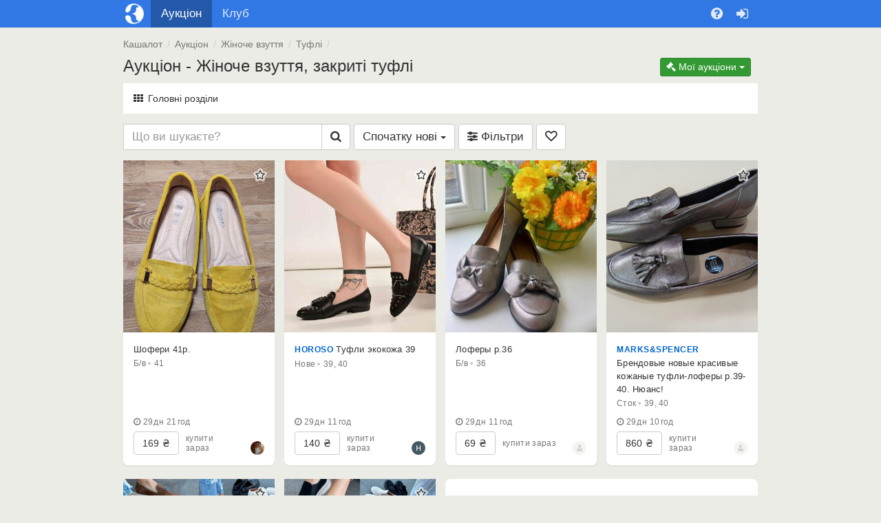

--- FILE ---
content_type: text/html; charset=UTF-8
request_url: https://kashalot.com/aukcion/zhenskie-zakrytye-tufli/
body_size: 27186
content:
<!DOCTYPE html>
<html class="no-js" lang="uk">
<head>
<meta charset="utf-8">
<!--[if IE]>
<meta http-equiv="X-UA-Compatible" content="IE=edge">
<![endif]-->
<title>Кашалот - Жіноче взуття закриті туфлі купити, вигідно продати на інтернет аукціоні - Кашалот</title><link rel="apple-touch-icon" href="//jpg.st.kashalot.com/img/kashalot-favicons/apple-icon.png?v=4">
<link rel="apple-touch-icon" sizes="57x57" href="//jpg.st.kashalot.com/img/kashalot-favicons/apple-icon-57x57.png?v=4">
<link rel="apple-touch-icon" sizes="60x60" href="//jpg.st.kashalot.com/img/kashalot-favicons/apple-icon-60x60.png?v=4">
<link rel="apple-touch-icon" sizes="72x72" href="//jpg.st.kashalot.com/img/kashalot-favicons/apple-icon-72x72.png?v=4">
<link rel="apple-touch-icon" sizes="76x76" href="//jpg.st.kashalot.com/img/kashalot-favicons/apple-icon-76x76.png?v=4">
<link rel="apple-touch-icon" sizes="114x114" href="//jpg.st.kashalot.com/img/kashalot-favicons/apple-icon-114x114.png?v=4">
<link rel="apple-touch-icon" sizes="120x120" href="//jpg.st.kashalot.com/img/kashalot-favicons/apple-icon-120x120.png?v=4">
<link rel="apple-touch-icon" sizes="144x144" href="//jpg.st.kashalot.com/img/kashalot-favicons/apple-icon-144x144.png?v=4">
<link rel="apple-touch-icon" sizes="152x152" href="//jpg.st.kashalot.com/img/kashalot-favicons/apple-icon-152x152.png?v=4">
<link rel="apple-touch-icon" sizes="180x180" href="//jpg.st.kashalot.com/img/kashalot-favicons/apple-icon-180x180.png?v=4">
<link rel="icon" type="image/png" sizes="192x192"  href="//jpg.st.kashalot.com/img/kashalot-favicons/android-icon-192x192.png?v=4">
<link rel="icon" type="image/png" sizes="32x32" href="//jpg.st.kashalot.com/img/kashalot-favicons/favicon-32x32.png?v=4">
<link rel="icon" type="image/png" sizes="96x96" href="//jpg.st.kashalot.com/img/kashalot-favicons/favicon-96x96.png?v=4">
<link rel="icon" type="image/png" sizes="16x16" href="//jpg.st.kashalot.com/img/kashalot-favicons/favicon-16x16.png?v=4">
<link rel="manifest" href="/manifest-kashalot.json">


<meta name="description" content="Ежедневный интернет-аукцион Закрытые туфли (Женская обувь) купить и продать на Кашалоте - предложения товаров по самым выгодным ценам.">
<meta property="og:description" content="Ежедневный интернет-аукцион Закрытые туфли (Женская обувь) купить и продать на Кашалоте - предложения товаров по самым выгодным ценам.">

    <link href="//css.st.kashalot.com/static/web-apps-dist/club/app.css?v=1762949573"
          rel="stylesheet"
          type="text/css" />
    <link href="//css.st.kashalot.com/static/web-apps-dist/club/kashalot-ui.css?v=1762949573"
          rel="stylesheet"
          type="text/css" />

<meta name="viewport" content="width=device-width, initial-scale=1">

        <link rel="alternate"
      hreflang="ru"
      href="https://kashalot.com/ru/aukcion/zhenskie-zakrytye-tufli/"/>
    <link rel="alternate"
      hreflang="uk"
      href="https://kashalot.com/aukcion/zhenskie-zakrytye-tufli/"/>
    
<link rel="canonical" href="https://kashalot.com/aukcion/zhenskie-zakrytye-tufli/"/>
<link href="//css.st.kashalot.com/static/web-apps-dist/club/bs4.css?v=1762949573" media="screen" rel="stylesheet" type="text/css" />
<link href="//kashalot.com/aukcion/zhenskie-zakrytye-tufli/page2/" rel="next" />
<script type="text/javascript">
// Namespace
window.kl = window.kl || {};

(function(k){

var
currentUser = {
    id                  : null,
    name                : null,
    nick_id             : null,
    isConfirmed         : false,
    messages_version    : null,
    last_message_id     : null,
    cuid                : null,
    main_host           : null,
    balance             : 0,
    publication         : 0,
    publicationForbidden : 0,
    nick                : null,
    premium             : null,
    publicationLimit    : 0,
    showProjectMessages : 0,
    siteModeratorId     : 0,
    trackOnline: null,
    lang: 'uk'
},
cartOptions = {
    enabled: 0
},
setCurrentUser = function (obj) {
    if (typeof obj !== 'object') return;
    for (i in obj) {
        if (i in currentUser) currentUser[i] = obj[i];
    };
},

getCurrentUser = function (val) {
    return currentUser;
},
setCartOptions = function (obj) {
    if (typeof obj !== 'object') return;
    for (i in obj) {
        if (i in cartOptions) cartOptions[i] = obj[i];
    };
},
getCartOptions = function () {
    return cartOptions;
}
;
// Public methods
k.setCurrentUser = setCurrentUser;
k.getCurrentUser = getCurrentUser;
k.getCartOptions = getCartOptions;
k.setCartOptions = setCartOptions;

k.projects = ["https:\/\/kloomba.com","https:\/\/kashalot.com","https:\/\/speshka.com","https:\/\/bulavka.com.ua"];
k.projectLogos = ["\/\/jpg.st.kashalot.com\/img\/kloomba-favicons\/favicon-32x32.png","\/\/jpg.st.kashalot.com\/img\/kashalot-favicons\/favicon-32x32.png","\/\/jpg.st.kashalot.com\/img\/speshka-favicons\/favicon-32x32.png","\/\/jpg.st.kashalot.com\/static\/web-apps\/bulavka\/img\/round-logo.svg"];
k.currentProjectType = 1;

return k;

})(window.kl);

var main_domain = 'kashalot.com',
    user_uniq = '7fe644f6d959fcf2f1d001463d7ae7c8',
    development = 0,
    qaEnabled = 0,
    isSp = 0,
    isClub = 1,
    isKlumba = 0;
kl.setCurrentUser(null);
kl.setCartOptions({enabled: 0});
</script>
<script>
  (function(i,s,o,g,r,a,m){i['GoogleAnalyticsObject']=r;i[r]=i[r]||function(){
  (i[r].q=i[r].q||[]).push(arguments)},i[r].l=1*new Date();a=s.createElement(o),
  m=s.getElementsByTagName(o)[0];a.async=1;a.src=g;m.parentNode.insertBefore(a,m)
  })(window,document,'script','https://www.google-analytics.com/analytics.js','ga');

  ga('create', 'UA-77673936-1', 'auto');

  // google optimizer, disabled for perf reason
  //ga('require', 'GTM-TXPHNMG');

        
  ga('send', 'pageview', {
      'dimension1':  'auction-blog'
  });

</script>
<script>document.isNewDesign = 1</script>    <script type="text/javascript"
            src="//css.st.kashalot.com/static/web-apps-dist/club/app.js?v=1762949573"></script>
    <script type="text/javascript"
            src="//css.st.kashalot.com/static/web-apps-dist/club/kashalot-ui.js?v=1762949573"></script>


<!--[if lt IE 10]>
<script type="text/javascript" src="//js.st.kashalot.com/static/js_new/source/3d-party/jquery.iframe-transport.js?v=345"></script>
<![endif]-->

<script type="text/javascript" src="//js.st.kashalot.com/static/js_new/source/3d-party/slick.min.js?v=1"></script>
<script type="text/javascript">
$(function(){
    marketWidget.initLazyLoad();
});
</script>

</head>
<body class="module_default controller_auction action_blog ">

<!--[if lt IE 10]><div class="alert alert-danger kl-system-alert text-center">
    Вы пользуетесь устаревшей версией браузера. Чтобы полноценно пользоваться сайтом, установите
    <a href="http://www.google.com.ua/intl/ru/chrome/" rel="nofollow">новую версию</a>.
</div><![endif]-->

<div id="kl-body">
    
    
<header id="kl-nav" class="container-fluid header kl-nav-is-primary-mode">
    <div class="wrapper wrapper-992">
        <div id="kl-nav-row" class="row row-cut">
            <div class="col-xs-12">
                <nav class="header__nav">
                    <div class="header__nav-item header__nav-item_logo">
                        <a href="/" title="Кашалот"></a>
                    </div>

                    <div class="header__nav-item header__nav-item_menumain active">
                        <a href="/aukcion/" title="Аукціони">
                            <i class="visible-xs-inline fa fa-gavel"></i>
                            <span class="hidden-xs">Аукціон</span>
                        </a>
                    </div>

                    <div class="header__nav-item header__nav-item_menumain">
                        <a href="/club/" title="Клуб">
                            <i class="visible-xs-inline fa fa-comments"></i>
                            <span class="hidden-xs">Клуб</span>
                        </a>
                    </div>

                                            <div class="header__nav-item header__nav-item_menuuser header__nav-item_mobile visible-xs" id="kl-js-header-nav-item-mobile">
                            <button type="button" title="Допомога">
                                <i class="fa fa-question-circle"></i>
                            </button>
                        </div>

                        <div class="header__nav-mobile header__nav-item_menuuser" id="kl-js-header-nav-mobile">
                            <div class="dropdown header__nav-item">
                                <button type="button" class="dropdown-toggle hidden-xs" data-toggle="dropdown" role="button" aria-expanded="false" title="Допомога">
                                    <i class="fa fa-question-circle"></i>
                                </button>

                                <div class="dropdown-menu dropdown-menu-right" role="menu">
                                    <a href="/help/" class="dropdown-item" rel="nofollow">
    <i class="fa fa-life-ring"></i>
    <span>Довідковий центр</span>
</a>

<a href="https://kashalot.com/help/pravila-kashalota/" class="dropdown-item" rel="nofollow">
    <i class="fa fa-file-text"></i>
    <span>Угода користувача</span>
</a>

<a href="https://kashalot.com/help/politika-konfidencialnosti/" class="dropdown-item" rel="nofollow">
    <i class="fa fa-file-text"></i>
    <span>Політика конфіденційності</span>
</a>

<a href="/reference/" class="dropdown-item">
    <i class="fa fa-building-o"></i>
    <span>Компанії</span>
</a>

<div role="presentation" class="divider"></div>
<div role="presentation" class="dropdown-header">Інші проекти</div>

<a href="https://kloomba.com" class="dropdown-item" rel="nofollow">
    <i class="ic-kloomba"></i>
    <span>Клумба</span>
</a>

<a href="https://speshka.com" class="dropdown-item" rel="nofollow">
    <i class="ic-speshka"></i>
    <span>Спєшка</span>
</a>

<a href="https://bulavka.com.ua" class="dropdown-item" rel="nofollow">
    <i class="ic-bulavka"></i>
    <span>Булавка</span>
</a>

    <div role="presentation" class="divider"></div>
                <a class="dropdown-item kl-js-switch-lang" data-lang="ru" href="/ru/aukcion/zhenskie-zakrytye-tufli/">
        <i class="ic-lang-ru"></i>
        <span>Кашалот на русском</span>
    </a>
<div role="presentation" class="divider"></div>

<div class="header__nav-item-social">
    <a href="https://facebook.com/kashalotlotlot/" class="header__nav-item-link-social" rel="nofollow">
        <i class="fa fa-facebook"></i>
    </a>

    <a href="https://www.instagram.com/kashalotcom/" class="header__nav-item-link-social" rel="nofollow">
        <i class="fa fa-instagram"></i>
    </a>

    <a rel="nofollow" href="https://play.google.com/store/apps/details?id=com.kashalot.auction&amp;utm_source=kashalot.com&amp;utm_medium=text-link&amp;utm_term=prilozheniye-dlia-android&amp;utm_campaign=footer-link" class="header__nav-item-link-app">
        <img src="/img/google-app.svg" alt="Google Play">
    </a>
</div>
                                </div>
                            </div>
                        </div>

                        <div class="header__nav-item">
                            <a href="/login/?ref2=%2F%2Fkashalot.com%2Faukcion%2Fzhenskie-zakrytye-tufli%2F" title="Вхід" rel="nofollow">
                                <span class="fa fa-sign-in"></span>
                            </a>
                        </div>
                                    </nav>
            </div>
        </div>
    </div>
</header>

        <div class="container-fluid" id="kl-m-wrapper-fluid">
        <div class="wrapper" id="kl-m-wrapper">
        </div>
    </div>

    <div id="kl-wrapper">
        
                <div class="container-fluid" id="kl-breadcrumbs-cont">
            <div class="wrapper wrapper-992">
                <ol class="breadcrumb" id="kl-js-breadcrumbs-list" itemscope itemtype="http://schema.org/BreadcrumbList">
    <li class="hidden-xs" itemprop="itemListElement" itemscope itemtype="http://schema.org/ListItem">
        <a href="/"
           title="Кашалот"
           itemprop="item">
            <span itemprop="name">Кашалот</span>
            <meta itemprop="position" content="1"/>
        </a>
    </li>

                
                            <li itemprop="itemListElement" itemscope itemtype="http://schema.org/ListItem">
            <a href="/aukcion/" title="Аукціон" itemprop="item">
                <span itemprop="name">Аукціон</span>
                <meta itemprop="position" content="2"/>
            </a></li>
                        <li itemprop="itemListElement" itemscope itemtype="http://schema.org/ListItem">
            <a href="/aukcion/zhenskaya-obuv/" title="Жіноче взуття" itemprop="item">
                <span itemprop="name">Жіноче взуття</span>
                <meta itemprop="position" content="3"/>
            </a></li>
                        <li itemprop="itemListElement" itemscope itemtype="http://schema.org/ListItem">
            <a href="/aukcion/zhenskie-tufli/" title="Туфлі" itemprop="item">
                <span itemprop="name">Туфлі</span>
                <meta itemprop="position" content="4"/>
            </a></li>
                </ol>
            </div>
        </div>
        
        
        
<div class="container-fluid">
    <div class="wrapper wrapper-992">
        <div class="bs4-d-flex">
            <h1 class="bs4-flex-fill">
                Аукціон - Жіноче взуття, закриті туфлі             </h1>

            <div class="bs4-mr-10px text-right">
                
<div class="btn-group pull-right kl-auc-user-menu"
     id="kl-js-auc-user-menu"
     data-container="body"
     data-trigger="manual"
     role="group">
    <button class="btn btn-success btn-xs dropdown-toggle"
            type="button" id="kl-auc-my-nav"
            data-toggle="dropdown"
            aria-expanded="false"><span class="fa fa-gavel"></span> <span class="hidden-xs">Мої аукціони </span><span
                class="caret"></span></button>
    <ul class="dropdown-menu" aria-labelledby="kl-auc-my-nav">
        <li class="">
            <a href="/login/?ref=/&ref2=%2Faukcion%2Fnew-lot%2F" rel="nofollow">
                <span class="fa fa-plus"></span>Новий лот            </a>
        </li>
                <li>
            <a href="https://kashalot.com/help/pravila-aukciona/" rel="nofollow">
                <span class="fa fa-info text-center"></span>Правила            </a>
        </li>
    </ul>
</div>
            </div>
        </div>
    </div>
</div>

<div class="container-fluid">
    <div class="wrapper wrapper-992">
                    <div class="bs4-mt-10px">
                
    <div class="kl-auc-c">
                    <a href="javascript:void(0)"
               onclick="this.parentNode.removeChild(this);document.getElementById('kl-js-auc-c-nav').style.display = '';"
               class="kl-auc-c-toggle kl-auc-c-br-top kl-link-nounderline" id="kl-js-auc-c-toggle">
                <i class="fa fa-th"></i>
                <span>Головні розділи</span>
            </a>
        
        <ul class="kl-auc-c-nav list-unstyled kl-auc-c-br-top" style="display:none" id="kl-js-auc-c-nav">
                                            <li class="kl-auc-c-nav-item">
                    <a href="/aukcion/detskaya-obuv/"
                       title=" Дитяче взуття"
                       class="kl-auc-c-link kl-auc-c-link--nav kl-link-nounderline ">
                        <svg role="img" class="kl-auc-c-nav-ico">
                            <use xlink:href="https://kashalot.com/static/web-apps/club/img/auc-nav/sprite.svg#ic-kids-shoes"></use>
                        </svg>
                        <span class="kl-auc-c-nav-text">
                                                            Дитяче взуття                                                </span>
                    </a>
                </li>
                                            <li class="kl-auc-c-nav-item">
                    <a href="/aukcion/detskaya-odezhda/"
                       title=" Дитячий одяг"
                       class="kl-auc-c-link kl-auc-c-link--nav kl-link-nounderline ">
                        <svg role="img" class="kl-auc-c-nav-ico">
                            <use xlink:href="https://kashalot.com/static/web-apps/club/img/auc-nav/sprite.svg#ic-kids-clothes"></use>
                        </svg>
                        <span class="kl-auc-c-nav-text">
                                                            Дитячий одяг                                                </span>
                    </a>
                </li>
                                            <li class="kl-auc-c-nav-item">
                    <a href="/aukcion/detskie-tovary/"
                       title=" Дитячі товари"
                       class="kl-auc-c-link kl-auc-c-link--nav kl-link-nounderline ">
                        <svg role="img" class="kl-auc-c-nav-ico">
                            <use xlink:href="https://kashalot.com/static/web-apps/club/img/auc-nav/sprite.svg#ic-cat-kids"></use>
                        </svg>
                        <span class="kl-auc-c-nav-text">
                                                            Дитячі товари                                                </span>
                    </a>
                </li>
                                            <li class="kl-auc-c-nav-item">
                    <a href="/aukcion/zhenskaya-obuv/"
                       title=" Жіноче взуття"
                       class="kl-auc-c-link kl-auc-c-link--nav kl-link-nounderline active">
                        <svg role="img" class="kl-auc-c-nav-ico">
                            <use xlink:href="https://kashalot.com/static/web-apps/club/img/auc-nav/sprite.svg#ic-cat-woman-shoes"></use>
                        </svg>
                        <span class="kl-auc-c-nav-text">
                                                            Жіноче взуття                                                </span>
                    </a>
                </li>
                                            <li class="kl-auc-c-nav-item">
                    <a href="/aukcion/zhenskaya-odezhda/"
                       title=" Жіночий одяг"
                       class="kl-auc-c-link kl-auc-c-link--nav kl-link-nounderline ">
                        <svg role="img" class="kl-auc-c-nav-ico">
                            <use xlink:href="https://kashalot.com/static/web-apps/club/img/auc-nav/sprite.svg#ic-cat-woman"></use>
                        </svg>
                        <span class="kl-auc-c-nav-text">
                                                            Жіночий одяг                                                </span>
                    </a>
                </li>
                                            <li class="kl-auc-c-nav-item">
                    <a href="/aukcion/zhivotnie/"
                       title=" Тварини"
                       class="kl-auc-c-link kl-auc-c-link--nav kl-link-nounderline ">
                        <svg role="img" class="kl-auc-c-nav-ico">
                            <use xlink:href="https://kashalot.com/static/web-apps/club/img/auc-nav/sprite.svg#ic-cat-pets"></use>
                        </svg>
                        <span class="kl-auc-c-nav-text">
                                                            Тварини                                                </span>
                    </a>
                </li>
                                            <li class="kl-auc-c-nav-item">
                    <a href="/aukcion/detskie-igrushki/"
                       title=" Іграшки"
                       class="kl-auc-c-link kl-auc-c-link--nav kl-link-nounderline ">
                        <svg role="img" class="kl-auc-c-nav-ico">
                            <use xlink:href="https://kashalot.com/static/web-apps/club/img/auc-nav/sprite.svg#ic-cat-toys"></use>
                        </svg>
                        <span class="kl-auc-c-nav-text">
                                                            Іграшки                                                </span>
                    </a>
                </li>
                                            <li class="kl-auc-c-nav-item">
                    <a href="/aukcion/aksessuary-i-kosmetika/"
                       title=" Косметика і аксесуари"
                       class="kl-auc-c-link kl-auc-c-link--nav kl-link-nounderline ">
                        <svg role="img" class="kl-auc-c-nav-ico">
                            <use xlink:href="https://kashalot.com/static/web-apps/club/img/auc-nav/sprite.svg#ic-cat-cosmetics"></use>
                        </svg>
                        <span class="kl-auc-c-nav-text">
                                                            <span class="visible-xs-inline">
                                     Косметика і аксес.                                </span>
                                <span class="hidden-xs">
                                     Косметика і аксесуари                                </span>
                                                </span>
                    </a>
                </li>
                                            <li class="kl-auc-c-nav-item">
                    <a href="/aukcion/muzhskaya-obuv/"
                       title=" Чоловіче взуття"
                       class="kl-auc-c-link kl-auc-c-link--nav kl-link-nounderline ">
                        <svg role="img" class="kl-auc-c-nav-ico">
                            <use xlink:href="https://kashalot.com/static/web-apps/club/img/auc-nav/sprite.svg#ic-cat-man-shoes"></use>
                        </svg>
                        <span class="kl-auc-c-nav-text">
                                                            Чоловіче взуття                                                </span>
                    </a>
                </li>
                                            <li class="kl-auc-c-nav-item">
                    <a href="/aukcion/muzhskaya-odezhda/"
                       title=" Чоловічий одяг"
                       class="kl-auc-c-link kl-auc-c-link--nav kl-link-nounderline ">
                        <svg role="img" class="kl-auc-c-nav-ico">
                            <use xlink:href="https://kashalot.com/static/web-apps/club/img/auc-nav/sprite.svg#ic-cat-man"></use>
                        </svg>
                        <span class="kl-auc-c-nav-text">
                                                            Чоловічий одяг                                                </span>
                    </a>
                </li>
                                            <li class="kl-auc-c-nav-item">
                    <a href="/aukcion/rukodelie/"
                       title=" Рукоділля"
                       class="kl-auc-c-link kl-auc-c-link--nav kl-link-nounderline ">
                        <svg role="img" class="kl-auc-c-nav-ico">
                            <use xlink:href="https://kashalot.com/static/web-apps/club/img/auc-nav/sprite.svg#ic-cat-handmade"></use>
                        </svg>
                        <span class="kl-auc-c-nav-text">
                                                            Рукоділля                                                </span>
                    </a>
                </li>
                                            <li class="kl-auc-c-nav-item">
                    <a href="/aukcion/sport-i-turizm/"
                       title=" Спорт і туризм"
                       class="kl-auc-c-link kl-auc-c-link--nav kl-link-nounderline ">
                        <svg role="img" class="kl-auc-c-nav-ico">
                            <use xlink:href="https://kashalot.com/static/web-apps/club/img/auc-nav/sprite.svg#ic-cat-sport"></use>
                        </svg>
                        <span class="kl-auc-c-nav-text">
                                                            Спорт і туризм                                                </span>
                    </a>
                </li>
                                            <li class="kl-auc-c-nav-item">
                    <a href="/aukcion/avtotovary/"
                       title=" Товари для авто"
                       class="kl-auc-c-link kl-auc-c-link--nav kl-link-nounderline ">
                        <svg role="img" class="kl-auc-c-nav-ico">
                            <use xlink:href="https://kashalot.com/static/web-apps/club/img/auc-nav/sprite.svg#ic-cat-car"></use>
                        </svg>
                        <span class="kl-auc-c-nav-text">
                                                            Товари для авто                                                </span>
                    </a>
                </li>
                                            <li class="kl-auc-c-nav-item">
                    <a href="/aukcion/tovary-dlia-doma/"
                       title=" Товари для дому"
                       class="kl-auc-c-link kl-auc-c-link--nav kl-link-nounderline ">
                        <svg role="img" class="kl-auc-c-nav-ico">
                            <use xlink:href="https://kashalot.com/static/web-apps/club/img/auc-nav/sprite.svg#ic-cat-home"></use>
                        </svg>
                        <span class="kl-auc-c-nav-text">
                                                            Товари для дому                                                </span>
                    </a>
                </li>
                                            <li class="kl-auc-c-nav-item">
                    <a href="/aukcion/uslugi/"
                       title=" Послуги"
                       class="kl-auc-c-link kl-auc-c-link--nav kl-link-nounderline ">
                        <svg role="img" class="kl-auc-c-nav-ico">
                            <use xlink:href="https://kashalot.com/static/web-apps/club/img/auc-nav/sprite.svg#ic-cat-services"></use>
                        </svg>
                        <span class="kl-auc-c-nav-text">
                                                            Послуги                                                </span>
                    </a>
                </li>
                    </ul>

        
            </div>

            </div>
                <div class="bs4-mt-10px bs4-mx-10px bs4-mx-md-0">
                            <div class="kl-auc-search">
                    <div class="input-group">
    <span class="fa fa-times kl-opacity-03 kl-auc-search-reset text-muted"
        id="kl-js-auc-search-reset"
        style="display:none;"
        title="Очистити пошук"></span>
    <span class="fa fa-spinner fa-spin text-muted kl-auc-search-reset"
        id="kl-js-auc-search-spinner"
        style="display: none"></span>
    <input class="form-control"
        id="kl-js-auc-search-input"
        data-query=""
        value=""
        maxlength="255"
        placeholder="Що ви шукаєте?">
    <span class="input-group-btn">
        <button class="btn btn-default"
            id="kl-js-auc-search-button"
            data-loading-text="<i class='fa fa-search'></i>"
            type="button"><i class="fa fa-search"></i></button>
    </span>
</div>
                </div>

                <div class="dropdown kl-auc-sort kl-inline-block" id="kl-js-auc-sort">
    <button id="kl-js-auc-sort-toggle"
            class="kl-auc-sort-toggle btn btn-default"
            type="button"
            data-toggle="dropdown"
            aria-haspopup="true" aria-expanded="false">
                            <span class="kl-auc-sort-selected-text" id="kl-js-auc-sort-selected-text">
                                <span class="hidden-is visible-xs-inline visible-sm-inline visible-md-inline visible-lg-inline">Спочатку нові</span>
                                <i class="fa fa-sort-amount-desc visible-is-inline hidden-xs-inline" aria-hidden="true"></i>
                            </span>
        <span class="caret"></span>
    </button>
    <ul class="dropdown-menu kl-auc-sort-options" id="kl-js-auc-sort-options" aria-labelledby="kl-js-auc-sort-toggle">
                <li class="active">
            <a href="javascript:void();">
                Спочатку нові            </a>
        </li>
                <li class="">
            <a href="/aukcion/zhenskie-zakrytye-tufli/?expire=1">
                Закінчуються            </a>
        </li>
                <li class="">
            <a href="/aukcion/zhenskie-zakrytye-tufli/?expire=start-desc">
                За &uarr; стартом            </a>
        </li>
                <li class="">
            <a href="/aukcion/zhenskie-zakrytye-tufli/?expire=start-asc">
                За &uarr; стартом            </a>
        </li>
            </ul>
</div>

                <div class=" kl-auc-filters-button bs4-float-none">
                    <button class="btn btn-default"
                            id="kl-js-auc-open-filters-button"
                            data-toggle="collapse"
                            aria-expanded="false"
                            data-target="#kl-js-auc-filters-modal">
                        <i class="fa fa-sliders" aria-hidden="true"></i>
                        <span class="hidden-md">Фільтри</span>
                    </button>

                                            <a href="/aukcion/zhenskie-zakrytye-tufli/?seller_fav=1"
                           class="btn btn-default "
                           id="kl-js-auc-seller-fav-filter">
                                                            <i class="fa fa-heart-o" aria-hidden="true"></i>
                                                    </a>
                                    </div>

                <div class="collapse kl-auc-filters-widget relative-position "
     id="kl-js-auc-filters-modal"
     data-selected-category-id="1036711"
     data-selected-category-level="3"
     data-selected-category-parent="1000050"
     data-selected-category-root="1704"
     style="margin-top: 5px;"
     role="dialog">
    <div class="kl-club-posts-list-item">
        <div>
            <form id="kl-js-auc-filters-form" method="post">
                <div class="">
                    <div class="form-group" style="display: none">
                        <div style="position: relative">
                            <button class="btn btn-default kl-link-nounderline kl-auc-categories-dummy dropdown"
                                    type="button"
                                    id="kl-js-auc-filters-category-dummy">
                                <span class="kl-js-text kl-auc-categories-text text-left">Оберіть категорію</span>
                                <span class="caret caret-right"></span>
                            </button>
                            <input class="kl-js-auc-filters-categories"
                                   type="hidden"
                                    style="pointer-events: none"
                                    data-level="1"
                                   value="1036711"
                                   data-dir="zhenskie-zakrytye-tufli"
                                    id="kl-js-auc-filters-category">
                        </div>
                    </div>

                    
                                            <div class="form-group">
                            <div class="checkbox kl-no-select kl-margin-0">
                                <label class="kl-label-free-delivery alert-success">
                                    <input type="checkbox"
                                           name="free_delivery"
                                           id="kl-js-auc-filters-free-delivery"
                                                                                   value="1">
                                    Безкоштовна доставка                                </label>
                            </div>
                        </div>
                    
                    <div id="kl-js-auc-filters-by-category" style="position: relative">
                                                        <div class="form-group kl-filter-conditions kl-js-auc-filters-tag">
        <div>Стан</div>
        <div class="btn-group" data-toggle="buttons">
                                            <label class="btn btn-default ">
                    <input type="checkbox"
                           name="cond"
                           class="kl-js-auc-filters-condition"
                           value="новое"
                                                   autocomplete="off"> нове                </label>
                                            <label class="btn btn-default ">
                    <input type="checkbox"
                           name="cond"
                           class="kl-js-auc-filters-condition"
                           value="бу"
                                                   autocomplete="off"> бв                </label>
                                            <label class="btn btn-default ">
                    <input type="checkbox"
                           name="cond"
                           class="kl-js-auc-filters-condition"
                           value="секонд-хенд"
                                                   autocomplete="off"> секонд-хенд                </label>
                                            <label class="btn btn-default ">
                    <input type="checkbox"
                           name="cond"
                           class="kl-js-auc-filters-condition"
                           value="сток"
                                                   autocomplete="off"> сток                </label>
                    </div>
    </div>


    <div class="form-group kl-new-ad-sizes kl-js-auc-filters-tag">
        <div>Розмір</div>
        <div class="btn-group" data-toggle="buttons" style="margin-bottom: -10px;">
                                            <label class="btn btn-xs btn-default ">
                    <input autocomplete="off"
                           name="size"
                           class="kl-js-auc-filters-size"
                           value="размер 33"
                                                   type="checkbox">
                     33                </label>
                                            <label class="btn btn-xs btn-default ">
                    <input autocomplete="off"
                           name="size"
                           class="kl-js-auc-filters-size"
                           value="размер 34"
                                                   type="checkbox">
                     34                </label>
                                            <label class="btn btn-xs btn-default ">
                    <input autocomplete="off"
                           name="size"
                           class="kl-js-auc-filters-size"
                           value="размер 35"
                                                   type="checkbox">
                     35                </label>
                                            <label class="btn btn-xs btn-default ">
                    <input autocomplete="off"
                           name="size"
                           class="kl-js-auc-filters-size"
                           value="размер 36"
                                                   type="checkbox">
                     36                </label>
                                            <label class="btn btn-xs btn-default ">
                    <input autocomplete="off"
                           name="size"
                           class="kl-js-auc-filters-size"
                           value="размер 37"
                                                   type="checkbox">
                     37                </label>
                                            <label class="btn btn-xs btn-default ">
                    <input autocomplete="off"
                           name="size"
                           class="kl-js-auc-filters-size"
                           value="размер 38"
                                                   type="checkbox">
                     38                </label>
                                            <label class="btn btn-xs btn-default ">
                    <input autocomplete="off"
                           name="size"
                           class="kl-js-auc-filters-size"
                           value="размер 39"
                                                   type="checkbox">
                     39                </label>
                                            <label class="btn btn-xs btn-default ">
                    <input autocomplete="off"
                           name="size"
                           class="kl-js-auc-filters-size"
                           value="размер 40"
                                                   type="checkbox">
                     40                </label>
                                            <label class="btn btn-xs btn-default ">
                    <input autocomplete="off"
                           name="size"
                           class="kl-js-auc-filters-size"
                           value="размер 41"
                                                   type="checkbox">
                     41                </label>
                                            <label class="btn btn-xs btn-default ">
                    <input autocomplete="off"
                           name="size"
                           class="kl-js-auc-filters-size"
                           value="размер 42"
                                                   type="checkbox">
                     42                </label>
                                            <label class="btn btn-xs btn-default ">
                    <input autocomplete="off"
                           name="size"
                           class="kl-js-auc-filters-size"
                           value="размер 43"
                                                   type="checkbox">
                     43                </label>
            
        </div>
    </div>
                                            </div>

                    <div id="kl-js-auc-filters-brand">
                                            </div>

                    
                                            
                        <button data-loading-text="Секундочку..."
                                id="kl-js-auc-filters-form-submit"
                                class="btn btn-success btn-lg"
                                type="submit">Застосувати</button>
                                        <p class="text-danger" style="display: none;" id="kl-js-auc-filters-form-error"></p>
                </div>
            </form>
        </div>

    </div>
</div>
                                    
            
        </div>
        <div class="bs4-mt-15px bs4-position-relative">
                <div class="row row-cut bs4-d-sm-none" id="kl-auction-new-lots-block" data-count="0" style="display: none;">
        <a id="kl-auction-new-lots-link" href="" class="btn btn-default btn-block kl-no-select"></a>
    </div>

    <button id="kl-auction-new-lots-sticky" class="btn btn-sm kl-lots-new-items kl-new-items">
        Нові лоти    </button>
                            <div class="kl-lots-container kl-js-lots-container bs4-row" id="kl-js-club-posts-list">                                                
                        <div class="kl-lots-item kl-js-lots-item bs4-col-lg-3 bs4-col-md-4 bs4-col-sm-6 bs4-col-xs-1 bs4-pb-sm-20px">
                            <div class="kl-lot-widget bs4-d-flex bs4-flex-row bs4-flex-sm-column kl-js-club-posts-list-item kl-js-club-posts-list-item-active"
     id="kl-js-club-posts-list-item-91697759"
     data-id="91697759"
     data-expired="1771479659"
     data-blitz="169"
     data-start="169"
     data-step="10"
     data-is-hidden="0"
     data-max-bid="0"
     data-next-bid="169"
     data-is-great-lot="0"
     title="Шофери 41р.">
    <div class="kl-lot-widget-img bs4-position-relative">
        <div class="kl-lot-widget-img-container">
                <div class="swiper-container kl-js-swiper-container kl-lot-widget-gallery swiper-container-horizontal" id="kl-js-swiper-container-91697759">
        <div class="kl-lot-widget-gallery-control kl-lot-widget-gallery-prev kl-js-gallery-button-prev">
            <i class="fa fa-chevron-left"></i>
        </div>
        <div class="kl-lot-widget-gallery-control kl-lot-widget-gallery-next kl-js-gallery-button-next">
            <i class="fa fa-chevron-right"></i>
        </div>
        <div class="swiper-wrapper">
                            <div class="swiper-slide kl-lot-widget-gallery-slide">
                    <a href="/aukcion/shoferi-41r-90167405/"
                       target="_blank"
                       class="bs4-w-100 bs4-h-100 bs4-d-flex"
                       data-group="product">
                        <img src="https://img4.st.kashalot.com/img/used/2026/01/20/08/91697759_7.jpg" alt="Фото №1" data-src="https://img4.st.kashalot.com/img/used/2026/01/20/08/91697759_7.jpg" class=" kl-lot-widget-gallery-img-main lazy swiper-lazy">
                                            </a>
                </div>
                            <div class="swiper-slide kl-lot-widget-gallery-slide">
                    <a href="/aukcion/shoferi-41r-90167405/"
                       target="_blank"
                       class="bs4-w-100 bs4-h-100 bs4-d-flex"
                       data-group="product">
                        <img src="" alt="Фото №2" data-src="https://img4.st.kashalot.com/img/used/2026/01/20/08/91697759_8.jpg" class="swiper-lazy">
                                                    <div class="swiper-lazy-preloader"></div>
                                            </a>
                </div>
                            <div class="swiper-slide kl-lot-widget-gallery-slide">
                    <a href="/aukcion/shoferi-41r-90167405/"
                       target="_blank"
                       class="bs4-w-100 bs4-h-100 bs4-d-flex"
                       data-group="product">
                        <img src="" alt="Фото №3" data-src="https://img4.st.kashalot.com/img/used/2026/01/20/08/91697759_9.jpg" class="swiper-lazy">
                                                    <div class="swiper-lazy-preloader"></div>
                                            </a>
                </div>
                            <div class="swiper-slide kl-lot-widget-gallery-slide">
                    <a href="/aukcion/shoferi-41r-90167405/"
                       target="_blank"
                       class="bs4-w-100 bs4-h-100 bs4-d-flex"
                       data-group="product">
                        <img src="" alt="Фото №4" data-src="https://img4.st.kashalot.com/img/used/2026/01/20/08/91697759_10.jpg" class="swiper-lazy">
                                                    <div class="swiper-lazy-preloader"></div>
                                            </a>
                </div>
                            <div class="swiper-slide kl-lot-widget-gallery-slide">
                    <a href="/aukcion/shoferi-41r-90167405/"
                       target="_blank"
                       class="bs4-w-100 bs4-h-100 bs4-d-flex"
                       data-group="product">
                        <img src="" alt="Фото №5" data-src="https://img4.st.kashalot.com/img/used/2026/01/20/08/91697759_11.jpg" class="swiper-lazy">
                                                    <div class="swiper-lazy-preloader"></div>
                                            </a>
                </div>
                    </div>
        <div class="swiper-pagination kl-lot-widget-gallery-pagination kl-js-lot-widget-gallery-pagination wiper-pagination-bullets swiper-pagination-clickable swiper-pagination-bullets">
                            <span class="swiper-pagination-bullet swiper-pagination-bullet-active" tabindex="0" role="button"></span>
                            <span class="swiper-pagination-bullet " tabindex="0" role="button"></span>
                            <span class="swiper-pagination-bullet " tabindex="0" role="button"></span>
                            <span class="swiper-pagination-bullet " tabindex="0" role="button"></span>
                            <span class="swiper-pagination-bullet " tabindex="0" role="button"></span>
                    </div>
    </div>
        </div>
        <div class="kl-lot-widget-icon-panel bs4-d-flex bs4-align-items-center bs4-justify-content-end bs4-flex-row-reverse bs4-flex-sm-row">
                        <a href="/login/?ref=/&ref2=https%3A%2F%2Fkashalot.com%2Faukcion%2Fshoferi-41r-90167405%2F"
   class="btn btn-link kl-lot-widget-fav link-dark bs4-text-decoration-none  bs4-mr-auto bs4-mr-sm-0"
   data-lot-id="91697759"
   data-favourites="0"
   data-class-in-fav="kl-lot-widget-fav-icon kl-lot-widget-fav-icon--selected"
   data-class-not-in-fav="kl-lot-widget-fav-icon"
   data-running="0"
>
    <span class="fa fa-spin fa-spinner bs4-pr-0" style="display: none;"></span>
            <span class="kl-lot-widget-fav-icon kl-js-icon"></span>
    </a>
        </div>
        <div class="kl-lot-widget-icon-panel kl-lot-widget-icon-panel--bottom bs4-d-flex bs4-align-items-center">
            <div class="kl-lot-widget-bids-counter bs4-font-weight-bold bs4-mr-10px"
     style="display: none"
     title="0 ставок"
>
    <i class="kl-lot-widget-bids-counter__icon fa fa-gavel bs4-mr-5px"></i><span id="kl-js-comments-counter-91697759" data-comments-count="0">0</span>
</div>
                    </div>
    </div>
    <div class="kl-lot-widget-content">
        <div class="kl-lot-widget-content-container bs4-d-flex bs4-flex-column bs4-h-100">
            <div>
                                <div class="kl-lot-widget-caption">
                    <a href="/aukcion/shoferi-41r-90167405/" class="link-dark" target="_blank">
    <span class="bs4-d-none bs4-d-sm-inline">
        Шофери 41р.    </span>
    <span class="bs4-d-sm-none">
        Шофери 41р.    </span>
</a>
                </div>
                    <ul class="kl-lot-widget-properties list-unstyled small text-muted list-inline">
                <li class="xsmall-text">Б/в</li><li class="xsmall-text">41</li>    </ul>
            </div>
            <div class="bs4-mt-sm-auto">
                    <div class="kl-js-bid-blitz-success-91697759 bs4-rounded alert alert-success hidden small"
         data-toggle="popover"
         data-container="body"
         data-placement="bottom"
         data-html="1"
         data-trigger="manual"
         data-content="<div>Вже скоро продавець з вами зв'яжеться. Лот доступний в розділі <a href='/users//purchases/'>Мої покупки</a></div>"
    >
        <div class="bs4-d-flex bs4-align-items-center">
            <div class="bs4-order-2 bs4-order-lg-1 bs4-mr-2">
                <img alt="Лот викуплено"
                     src="https://kashalot.com/static/web-apps/club/img/lot-alerts/success.svg">
            </div>
            <div class="bs4-flex-fill bs4-order-1 bs4-order-lg-2">
                Вітаємо, ви викупили лот            </div>
        </div>
    </div>
                <div class="kl-js-add-bid-error kl-lot-widget-error small alert alert-warning" style="display: none;"></div>
                                    <div id="kl-js-active-lot-controls-91697759" class="kl-lot-widget-status">
                        
    <ul class="kl-lot-widget-timer list-unstyled xsmall-text text-muted list-inline bs4-mb-0">
                    <li><span id="kl-js-expired-time-91697759"><span class="fa fa-clock-o"></span> <span class='time-wrapper'>29 дн</span><span class='time-wrapper'>21 год</span></span></li>
            </ul>

                                                    <div class="bs4-pt-5px bs4-d-flex bs4-align-items-end">
                                <div class="kl-lot-widget-status__bids kl-js-lot-bids-buttons-91697759">
                                    <input data-max-bid="" data-next-bid="169" data-lot-id="91697759"
                                           value="169" type="hidden" autocomplete="off">
                                    <table>
                                                                                                                            <tr>
                                                <td>
    <a class="kl-lot-widget-btn link-dark bs4-text-decoration-none kl-js-lot-blitz-buy-button"
       href="/login/?ref2=/aukcion/shoferi-41r-90167405/"
       data-lot-id="91697759"
       data-price="169"
       title="Купити зараз"
    >
        <span class="btn btn-default bs4-w-100">
            <span id="kl-js-next-bid-value-91697759">169</span>&nbsp;₴
        </span>
    </a>
</td>
<td>
    <a class="kl-lot-widget-btn link-dark bs4-text-decoration-none kl-js-lot-blitz-buy-button"
       href="/login/?ref2=/aukcion/shoferi-41r-90167405/"
       data-lot-id="91697759"
       data-price="169"
       title="Купити зараз"
    >
        <span class="kl-lot-widget-btn__title">купити зараз</span>
    </a>
</td>
                                            </tr>
                                                                            </table>
                                </div>
                                <div class="kl-lot-widget-content__seller">
                                    <div class="dropdown kl-lot-widget-content__seller-dropdown kl-js-seller-info"
    data-seller-id="1267259"
    data-current-user-id=""
    data-is-loaded="0">
    <img type="button" class="img-circle dropdown-toggle" data-toggle="dropdown" role="button"
         aria-expanded="true" title="natali1903" src="https://jpg.st.kashalot.com/img/users/avatars/1267/avatar-1267259-20160925150804.jpg">

    <div class="dropdown-menu dropdown-menu-right" role="menu">
        <a href="/users/natali1903/?self_ref=lot-widget" class="dropdown-item" target="_blank" title="Профіль">
            <span class="kl-lot-widget-content__seller-item-icon">
                <i class="fa fa-user"></i>
            </span>
            <span>natali1903</span>
        </a>
        <a href="/users/natali1903/opinions/?self_ref=lot-widget" class="dropdown-item" target="_blank" title="Відгуки">
            <span class="kl-lot-widget-content__seller-item-icon">
                <i class="fa fa-comments"></i>
            </span>
            <span>Відгуки</span>
            <span class="kl-js-opinions-count kl-lot-widget-content__seller-item-opinions">
                <span class="bs4-text-success kl-js-opinions-count-positive">0</span>
                /
                <span class="bs4-text-danger kl-js-opinions-count-negative">0</span>
            </span>
        </a>
        <a href="/users/natali1903/lots/?self_ref=lot-widget" class="dropdown-item" target="_blank" title="Товари">
            <span class="kl-lot-widget-content__seller-item-icon">
                <i class="fa fa-gavel"></i>
            </span>
            <span>Товари</span>
        </a>
            </div>
</div>
                                </div>
                            </div>
                                            </div>
                            </div>
        </div>
    </div>

</div>
                        </div>
                                                                    
                        <div class="kl-lots-item kl-js-lots-item bs4-col-lg-3 bs4-col-md-4 bs4-col-sm-6 bs4-col-xs-1 bs4-pb-sm-20px">
                            <div class="kl-lot-widget bs4-d-flex bs4-flex-row bs4-flex-sm-column kl-js-club-posts-list-item kl-js-club-posts-list-item-active"
     id="kl-js-club-posts-list-item-91696217"
     data-id="91696217"
     data-expired="1771443479"
     data-blitz="140"
     data-start="140"
     data-step="5"
     data-is-hidden="0"
     data-max-bid="0"
     data-next-bid="140"
     data-is-great-lot="0"
     title="Туфли  экокожа 39">
    <div class="kl-lot-widget-img bs4-position-relative">
        <div class="kl-lot-widget-img-container">
                <div class="swiper-container kl-js-swiper-container kl-lot-widget-gallery swiper-container-horizontal" id="kl-js-swiper-container-91696217">
        <div class="kl-lot-widget-gallery-control kl-lot-widget-gallery-prev kl-js-gallery-button-prev">
            <i class="fa fa-chevron-left"></i>
        </div>
        <div class="kl-lot-widget-gallery-control kl-lot-widget-gallery-next kl-js-gallery-button-next">
            <i class="fa fa-chevron-right"></i>
        </div>
        <div class="swiper-wrapper">
                            <div class="swiper-slide kl-lot-widget-gallery-slide">
                    <a href="/aukcion/tufli-ekokozha-39-90359531/"
                       target="_blank"
                       class="bs4-w-100 bs4-h-100 bs4-d-flex"
                       data-group="product">
                        <img src="https://img2.st.kashalot.com/img/used/2026/01/19/22/91696217_7.jpg" alt="Фото №1" data-src="https://img2.st.kashalot.com/img/used/2026/01/19/22/91696217_7.jpg" class=" kl-lot-widget-gallery-img-main lazy swiper-lazy">
                                            </a>
                </div>
                            <div class="swiper-slide kl-lot-widget-gallery-slide">
                    <a href="/aukcion/tufli-ekokozha-39-90359531/"
                       target="_blank"
                       class="bs4-w-100 bs4-h-100 bs4-d-flex"
                       data-group="product">
                        <img src="" alt="Фото №2" data-src="https://img2.st.kashalot.com/img/used/2026/01/19/22/91696217_8.jpg" class="swiper-lazy">
                                                    <div class="swiper-lazy-preloader"></div>
                                            </a>
                </div>
                            <div class="swiper-slide kl-lot-widget-gallery-slide">
                    <a href="/aukcion/tufli-ekokozha-39-90359531/"
                       target="_blank"
                       class="bs4-w-100 bs4-h-100 bs4-d-flex"
                       data-group="product">
                        <img src="" alt="Фото №3" data-src="https://img2.st.kashalot.com/img/used/2026/01/19/22/91696217_9.jpg" class="swiper-lazy">
                                                    <div class="swiper-lazy-preloader"></div>
                                            </a>
                </div>
                            <div class="swiper-slide kl-lot-widget-gallery-slide">
                    <a href="/aukcion/tufli-ekokozha-39-90359531/"
                       target="_blank"
                       class="bs4-w-100 bs4-h-100 bs4-d-flex"
                       data-group="product">
                        <img src="" alt="Фото №4" data-src="https://img2.st.kashalot.com/img/used/2026/01/19/22/91696217_10.jpg" class="swiper-lazy">
                                                    <div class="swiper-lazy-preloader"></div>
                                            </a>
                </div>
                            <div class="swiper-slide kl-lot-widget-gallery-slide">
                    <a href="/aukcion/tufli-ekokozha-39-90359531/"
                       target="_blank"
                       class="bs4-w-100 bs4-h-100 bs4-d-flex"
                       data-group="product">
                        <img src="" alt="Фото №5" data-src="https://img2.st.kashalot.com/img/used/2026/01/19/22/91696217_11.jpg" class="swiper-lazy">
                                                    <div class="swiper-lazy-preloader"></div>
                                            </a>
                </div>
                    </div>
        <div class="swiper-pagination kl-lot-widget-gallery-pagination kl-js-lot-widget-gallery-pagination wiper-pagination-bullets swiper-pagination-clickable swiper-pagination-bullets">
                            <span class="swiper-pagination-bullet swiper-pagination-bullet-active" tabindex="0" role="button"></span>
                            <span class="swiper-pagination-bullet " tabindex="0" role="button"></span>
                            <span class="swiper-pagination-bullet " tabindex="0" role="button"></span>
                            <span class="swiper-pagination-bullet " tabindex="0" role="button"></span>
                            <span class="swiper-pagination-bullet " tabindex="0" role="button"></span>
                    </div>
    </div>
        </div>
        <div class="kl-lot-widget-icon-panel bs4-d-flex bs4-align-items-center bs4-justify-content-end bs4-flex-row-reverse bs4-flex-sm-row">
                        <a href="/login/?ref=/&ref2=https%3A%2F%2Fkashalot.com%2Faukcion%2Ftufli-ekokozha-39-90359531%2F"
   class="btn btn-link kl-lot-widget-fav link-dark bs4-text-decoration-none  bs4-mr-auto bs4-mr-sm-0"
   data-lot-id="91696217"
   data-favourites="0"
   data-class-in-fav="kl-lot-widget-fav-icon kl-lot-widget-fav-icon--selected"
   data-class-not-in-fav="kl-lot-widget-fav-icon"
   data-running="0"
>
    <span class="fa fa-spin fa-spinner bs4-pr-0" style="display: none;"></span>
            <span class="kl-lot-widget-fav-icon kl-js-icon"></span>
    </a>
        </div>
        <div class="kl-lot-widget-icon-panel kl-lot-widget-icon-panel--bottom bs4-d-flex bs4-align-items-center">
            <div class="kl-lot-widget-bids-counter bs4-font-weight-bold bs4-mr-10px"
     style="display: none"
     title="0 ставок"
>
    <i class="kl-lot-widget-bids-counter__icon fa fa-gavel bs4-mr-5px"></i><span id="kl-js-comments-counter-91696217" data-comments-count="0">0</span>
</div>
                    </div>
    </div>
    <div class="kl-lot-widget-content">
        <div class="kl-lot-widget-content-container bs4-d-flex bs4-flex-column bs4-h-100">
            <div>
                                <div class="kl-lot-widget-caption">
                        <a class="bs4-text-uppercase bs4-font-weight-bold kl-lot-widget-caption__brand" target="_blank" href="/aukcion/?brands[]=1177651">horoso</a>
<a href="/aukcion/tufli-ekokozha-39-90359531/" class="link-dark" target="_blank">
    <span class="bs4-d-none bs4-d-sm-inline">
        Туфли  экокожа 39    </span>
    <span class="bs4-d-sm-none">
        Туфли  экокожа 39    </span>
</a>
                </div>
                    <ul class="kl-lot-widget-properties list-unstyled small text-muted list-inline">
                <li class="xsmall-text">Нове</li><li class="xsmall-text">39, 40</li>    </ul>
            </div>
            <div class="bs4-mt-sm-auto">
                    <div class="kl-js-bid-blitz-success-91696217 bs4-rounded alert alert-success hidden small"
         data-toggle="popover"
         data-container="body"
         data-placement="bottom"
         data-html="1"
         data-trigger="manual"
         data-content="<div>Вже скоро продавець з вами зв'яжеться. Лот доступний в розділі <a href='/users//purchases/'>Мої покупки</a></div>"
    >
        <div class="bs4-d-flex bs4-align-items-center">
            <div class="bs4-order-2 bs4-order-lg-1 bs4-mr-2">
                <img alt="Лот викуплено"
                     src="https://kashalot.com/static/web-apps/club/img/lot-alerts/success.svg">
            </div>
            <div class="bs4-flex-fill bs4-order-1 bs4-order-lg-2">
                Вітаємо, ви викупили лот            </div>
        </div>
    </div>
                <div class="kl-js-add-bid-error kl-lot-widget-error small alert alert-warning" style="display: none;"></div>
                                    <div id="kl-js-active-lot-controls-91696217" class="kl-lot-widget-status">
                        
    <ul class="kl-lot-widget-timer list-unstyled xsmall-text text-muted list-inline bs4-mb-0">
                    <li><span id="kl-js-expired-time-91696217"><span class="fa fa-clock-o"></span> <span class='time-wrapper'>29 дн</span><span class='time-wrapper'>11 год</span></span></li>
            </ul>

                                                    <div class="bs4-pt-5px bs4-d-flex bs4-align-items-end">
                                <div class="kl-lot-widget-status__bids kl-js-lot-bids-buttons-91696217">
                                    <input data-max-bid="" data-next-bid="140" data-lot-id="91696217"
                                           value="140" type="hidden" autocomplete="off">
                                    <table>
                                                                                                                            <tr>
                                                <td>
    <a class="kl-lot-widget-btn link-dark bs4-text-decoration-none kl-js-lot-blitz-buy-button"
       href="/login/?ref2=/aukcion/tufli-ekokozha-39-90359531/"
       data-lot-id="91696217"
       data-price="140"
       title="Купити зараз"
    >
        <span class="btn btn-default bs4-w-100">
            <span id="kl-js-next-bid-value-91696217">140</span>&nbsp;₴
        </span>
    </a>
</td>
<td>
    <a class="kl-lot-widget-btn link-dark bs4-text-decoration-none kl-js-lot-blitz-buy-button"
       href="/login/?ref2=/aukcion/tufli-ekokozha-39-90359531/"
       data-lot-id="91696217"
       data-price="140"
       title="Купити зараз"
    >
        <span class="kl-lot-widget-btn__title">купити зараз</span>
    </a>
</td>
                                            </tr>
                                                                            </table>
                                </div>
                                <div class="kl-lot-widget-content__seller">
                                    <div class="dropdown kl-lot-widget-content__seller-dropdown kl-js-seller-info"
    data-seller-id="2268306"
    data-current-user-id=""
    data-is-loaded="0">
    <img type="button" class="img-circle dropdown-toggle" data-toggle="dropdown" role="button"
         aria-expanded="true" title="elpis001122" src="https://jpg.st.kashalot.com/img/users/avatars/2268/avatar-2268306-20210731221624.jpg">

    <div class="dropdown-menu dropdown-menu-right" role="menu">
        <a href="/users/elpis001122/?self_ref=lot-widget" class="dropdown-item" target="_blank" title="Профіль">
            <span class="kl-lot-widget-content__seller-item-icon">
                <i class="fa fa-user"></i>
            </span>
            <span>Elpis001122</span>
        </a>
        <a href="/users/elpis001122/opinions/?self_ref=lot-widget" class="dropdown-item" target="_blank" title="Відгуки">
            <span class="kl-lot-widget-content__seller-item-icon">
                <i class="fa fa-comments"></i>
            </span>
            <span>Відгуки</span>
            <span class="kl-js-opinions-count kl-lot-widget-content__seller-item-opinions">
                <span class="bs4-text-success kl-js-opinions-count-positive">0</span>
                /
                <span class="bs4-text-danger kl-js-opinions-count-negative">0</span>
            </span>
        </a>
        <a href="/users/elpis001122/lots/?self_ref=lot-widget" class="dropdown-item" target="_blank" title="Товари">
            <span class="kl-lot-widget-content__seller-item-icon">
                <i class="fa fa-gavel"></i>
            </span>
            <span>Товари</span>
        </a>
            </div>
</div>
                                </div>
                            </div>
                                            </div>
                            </div>
        </div>
    </div>

</div>
                        </div>
                                                                    
                        <div class="kl-lots-item kl-js-lots-item bs4-col-lg-3 bs4-col-md-4 bs4-col-sm-6 bs4-col-xs-1 bs4-pb-sm-20px">
                            <div class="kl-lot-widget bs4-d-flex bs4-flex-row bs4-flex-sm-column kl-js-club-posts-list-item kl-js-club-posts-list-item-active"
     id="kl-js-club-posts-list-item-91695611"
     data-id="91695611"
     data-expired="1771441619"
     data-blitz="69"
     data-start="69"
     data-step="10"
     data-is-hidden="0"
     data-max-bid="0"
     data-next-bid="69"
     data-is-great-lot="0"
     title="Лоферы р.36">
    <div class="kl-lot-widget-img bs4-position-relative">
        <div class="kl-lot-widget-img-container">
                <div class="swiper-container kl-js-swiper-container kl-lot-widget-gallery swiper-container-horizontal" id="kl-js-swiper-container-91695611">
        <div class="kl-lot-widget-gallery-control kl-lot-widget-gallery-prev kl-js-gallery-button-prev">
            <i class="fa fa-chevron-left"></i>
        </div>
        <div class="kl-lot-widget-gallery-control kl-lot-widget-gallery-next kl-js-gallery-button-next">
            <i class="fa fa-chevron-right"></i>
        </div>
        <div class="swiper-wrapper">
                            <div class="swiper-slide kl-lot-widget-gallery-slide">
                    <a href="/aukcion/lofery-r-36-91336773/"
                       target="_blank"
                       class="bs4-w-100 bs4-h-100 bs4-d-flex"
                       data-group="product">
                        <img src="https://img1.st.kashalot.com/img/used/2026/01/19/22/91695611_7.jpg" alt="Фото №1" data-src="https://img1.st.kashalot.com/img/used/2026/01/19/22/91695611_7.jpg" class=" kl-lot-widget-gallery-img-main lazy swiper-lazy">
                                            </a>
                </div>
                            <div class="swiper-slide kl-lot-widget-gallery-slide">
                    <a href="/aukcion/lofery-r-36-91336773/"
                       target="_blank"
                       class="bs4-w-100 bs4-h-100 bs4-d-flex"
                       data-group="product">
                        <img src="" alt="Фото №2" data-src="https://img1.st.kashalot.com/img/used/2026/01/19/22/91695611_8.jpg" class="swiper-lazy">
                                                    <div class="swiper-lazy-preloader"></div>
                                            </a>
                </div>
                            <div class="swiper-slide kl-lot-widget-gallery-slide">
                    <a href="/aukcion/lofery-r-36-91336773/"
                       target="_blank"
                       class="bs4-w-100 bs4-h-100 bs4-d-flex"
                       data-group="product">
                        <img src="" alt="Фото №3" data-src="https://img1.st.kashalot.com/img/used/2026/01/19/22/91695611_9.jpg" class="swiper-lazy">
                                                    <div class="swiper-lazy-preloader"></div>
                                            </a>
                </div>
                            <div class="swiper-slide kl-lot-widget-gallery-slide">
                    <a href="/aukcion/lofery-r-36-91336773/"
                       target="_blank"
                       class="bs4-w-100 bs4-h-100 bs4-d-flex"
                       data-group="product">
                        <img src="" alt="Фото №4" data-src="https://img1.st.kashalot.com/img/used/2026/01/19/22/91695611_10.jpg" class="swiper-lazy">
                                                    <div class="swiper-lazy-preloader"></div>
                                            </a>
                </div>
                            <div class="swiper-slide kl-lot-widget-gallery-slide">
                    <a href="/aukcion/lofery-r-36-91336773/"
                       target="_blank"
                       class="bs4-w-100 bs4-h-100 bs4-d-flex"
                       data-group="product">
                        <img src="" alt="Фото №5" data-src="https://img1.st.kashalot.com/img/used/2026/01/19/22/91695611_11.jpg" class="swiper-lazy">
                                                    <div class="swiper-lazy-preloader"></div>
                                            </a>
                </div>
                    </div>
        <div class="swiper-pagination kl-lot-widget-gallery-pagination kl-js-lot-widget-gallery-pagination wiper-pagination-bullets swiper-pagination-clickable swiper-pagination-bullets">
                            <span class="swiper-pagination-bullet swiper-pagination-bullet-active" tabindex="0" role="button"></span>
                            <span class="swiper-pagination-bullet " tabindex="0" role="button"></span>
                            <span class="swiper-pagination-bullet " tabindex="0" role="button"></span>
                            <span class="swiper-pagination-bullet " tabindex="0" role="button"></span>
                            <span class="swiper-pagination-bullet " tabindex="0" role="button"></span>
                    </div>
    </div>
        </div>
        <div class="kl-lot-widget-icon-panel bs4-d-flex bs4-align-items-center bs4-justify-content-end bs4-flex-row-reverse bs4-flex-sm-row">
                        <a href="/login/?ref=/&ref2=https%3A%2F%2Fkashalot.com%2Faukcion%2Flofery-r-36-91336773%2F"
   class="btn btn-link kl-lot-widget-fav link-dark bs4-text-decoration-none  bs4-mr-auto bs4-mr-sm-0"
   data-lot-id="91695611"
   data-favourites="0"
   data-class-in-fav="kl-lot-widget-fav-icon kl-lot-widget-fav-icon--selected"
   data-class-not-in-fav="kl-lot-widget-fav-icon"
   data-running="0"
>
    <span class="fa fa-spin fa-spinner bs4-pr-0" style="display: none;"></span>
            <span class="kl-lot-widget-fav-icon kl-js-icon"></span>
    </a>
        </div>
        <div class="kl-lot-widget-icon-panel kl-lot-widget-icon-panel--bottom bs4-d-flex bs4-align-items-center">
            <div class="kl-lot-widget-bids-counter bs4-font-weight-bold bs4-mr-10px"
     style="display: none"
     title="0 ставок"
>
    <i class="kl-lot-widget-bids-counter__icon fa fa-gavel bs4-mr-5px"></i><span id="kl-js-comments-counter-91695611" data-comments-count="0">0</span>
</div>
                    </div>
    </div>
    <div class="kl-lot-widget-content">
        <div class="kl-lot-widget-content-container bs4-d-flex bs4-flex-column bs4-h-100">
            <div>
                                <div class="kl-lot-widget-caption">
                    <a href="/aukcion/lofery-r-36-91336773/" class="link-dark" target="_blank">
    <span class="bs4-d-none bs4-d-sm-inline">
        Лоферы р.36    </span>
    <span class="bs4-d-sm-none">
        Лоферы р.36    </span>
</a>
                </div>
                    <ul class="kl-lot-widget-properties list-unstyled small text-muted list-inline">
                <li class="xsmall-text">Б/в</li><li class="xsmall-text">36</li>    </ul>
            </div>
            <div class="bs4-mt-sm-auto">
                    <div class="kl-js-bid-blitz-success-91695611 bs4-rounded alert alert-success hidden small"
         data-toggle="popover"
         data-container="body"
         data-placement="bottom"
         data-html="1"
         data-trigger="manual"
         data-content="<div>Вже скоро продавець з вами зв'яжеться. Лот доступний в розділі <a href='/users//purchases/'>Мої покупки</a></div>"
    >
        <div class="bs4-d-flex bs4-align-items-center">
            <div class="bs4-order-2 bs4-order-lg-1 bs4-mr-2">
                <img alt="Лот викуплено"
                     src="https://kashalot.com/static/web-apps/club/img/lot-alerts/success.svg">
            </div>
            <div class="bs4-flex-fill bs4-order-1 bs4-order-lg-2">
                Вітаємо, ви викупили лот            </div>
        </div>
    </div>
                <div class="kl-js-add-bid-error kl-lot-widget-error small alert alert-warning" style="display: none;"></div>
                                    <div id="kl-js-active-lot-controls-91695611" class="kl-lot-widget-status">
                        
    <ul class="kl-lot-widget-timer list-unstyled xsmall-text text-muted list-inline bs4-mb-0">
                    <li><span id="kl-js-expired-time-91695611"><span class="fa fa-clock-o"></span> <span class='time-wrapper'>29 дн</span><span class='time-wrapper'>11 год</span></span></li>
            </ul>

                                                    <div class="bs4-pt-5px bs4-d-flex bs4-align-items-end">
                                <div class="kl-lot-widget-status__bids kl-js-lot-bids-buttons-91695611">
                                    <input data-max-bid="" data-next-bid="69" data-lot-id="91695611"
                                           value="69" type="hidden" autocomplete="off">
                                    <table>
                                                                                                                            <tr>
                                                <td>
    <a class="kl-lot-widget-btn link-dark bs4-text-decoration-none kl-js-lot-blitz-buy-button"
       href="/login/?ref2=/aukcion/lofery-r-36-91336773/"
       data-lot-id="91695611"
       data-price="69"
       title="Купити зараз"
    >
        <span class="btn btn-default bs4-w-100">
            <span id="kl-js-next-bid-value-91695611">69</span>&nbsp;₴
        </span>
    </a>
</td>
<td>
    <a class="kl-lot-widget-btn link-dark bs4-text-decoration-none kl-js-lot-blitz-buy-button"
       href="/login/?ref2=/aukcion/lofery-r-36-91336773/"
       data-lot-id="91695611"
       data-price="69"
       title="Купити зараз"
    >
        <span class="kl-lot-widget-btn__title">купити зараз</span>
    </a>
</td>
                                            </tr>
                                                                            </table>
                                </div>
                                <div class="kl-lot-widget-content__seller">
                                    <div class="dropdown kl-lot-widget-content__seller-dropdown kl-js-seller-info"
    data-seller-id="1856982"
    data-current-user-id=""
    data-is-loaded="0">
    <img type="button" class="img-circle dropdown-toggle" data-toggle="dropdown" role="button"
         aria-expanded="true" title="alesyanikolaevna87" src="https://jpg.st.kashalot.com/static/gfx/_.png">

    <div class="dropdown-menu dropdown-menu-right" role="menu">
        <a href="/users/alesyanikolaevna87/?self_ref=lot-widget" class="dropdown-item" target="_blank" title="Профіль">
            <span class="kl-lot-widget-content__seller-item-icon">
                <i class="fa fa-user"></i>
            </span>
            <span>Alesyanikolaevna87</span>
        </a>
        <a href="/users/alesyanikolaevna87/opinions/?self_ref=lot-widget" class="dropdown-item" target="_blank" title="Відгуки">
            <span class="kl-lot-widget-content__seller-item-icon">
                <i class="fa fa-comments"></i>
            </span>
            <span>Відгуки</span>
            <span class="kl-js-opinions-count kl-lot-widget-content__seller-item-opinions">
                <span class="bs4-text-success kl-js-opinions-count-positive">0</span>
                /
                <span class="bs4-text-danger kl-js-opinions-count-negative">0</span>
            </span>
        </a>
        <a href="/users/alesyanikolaevna87/lots/?self_ref=lot-widget" class="dropdown-item" target="_blank" title="Товари">
            <span class="kl-lot-widget-content__seller-item-icon">
                <i class="fa fa-gavel"></i>
            </span>
            <span>Товари</span>
        </a>
            </div>
</div>
                                </div>
                            </div>
                                            </div>
                            </div>
        </div>
    </div>

</div>
                        </div>
                                                                    
                        <div class="kl-lots-item kl-js-lots-item bs4-col-lg-3 bs4-col-md-4 bs4-col-sm-6 bs4-col-xs-1 bs4-pb-sm-20px">
                            <div class="kl-lot-widget bs4-d-flex bs4-flex-row bs4-flex-sm-column kl-js-club-posts-list-item kl-js-club-posts-list-item-active"
     id="kl-js-club-posts-list-item-91694767"
     data-id="91694767"
     data-expired="1771438199"
     data-blitz="860"
     data-start="860"
     data-step="5"
     data-is-hidden="0"
     data-max-bid="0"
     data-next-bid="860"
     data-is-great-lot="0"
     title="Брендовые новые красивые кожаные туфли-лоферы р.39-40. Нюанс!">
    <div class="kl-lot-widget-img bs4-position-relative">
        <div class="kl-lot-widget-img-container">
                <div class="swiper-container kl-js-swiper-container kl-lot-widget-gallery swiper-container-horizontal" id="kl-js-swiper-container-91694767">
        <div class="kl-lot-widget-gallery-control kl-lot-widget-gallery-prev kl-js-gallery-button-prev">
            <i class="fa fa-chevron-left"></i>
        </div>
        <div class="kl-lot-widget-gallery-control kl-lot-widget-gallery-next kl-js-gallery-button-next">
            <i class="fa fa-chevron-right"></i>
        </div>
        <div class="swiper-wrapper">
                            <div class="swiper-slide kl-lot-widget-gallery-slide">
                    <a href="/aukcion/brendovye-novye-krasivye-kozhanye-tufli-lofery-r-39-40-nyuans-86527257/"
                       target="_blank"
                       class="bs4-w-100 bs4-h-100 bs4-d-flex"
                       data-group="product">
                        <img src="https://img2.st.kashalot.com/img/used/2026/01/19/21/91694767_7.jpg" alt="Фото №1" data-src="https://img2.st.kashalot.com/img/used/2026/01/19/21/91694767_7.jpg" class=" kl-lot-widget-gallery-img-main lazy swiper-lazy">
                                            </a>
                </div>
                            <div class="swiper-slide kl-lot-widget-gallery-slide">
                    <a href="/aukcion/brendovye-novye-krasivye-kozhanye-tufli-lofery-r-39-40-nyuans-86527257/"
                       target="_blank"
                       class="bs4-w-100 bs4-h-100 bs4-d-flex"
                       data-group="product">
                        <img src="" alt="Фото №2" data-src="https://img2.st.kashalot.com/img/used/2026/01/19/21/91694767_8.jpg" class="swiper-lazy">
                                                    <div class="swiper-lazy-preloader"></div>
                                            </a>
                </div>
                            <div class="swiper-slide kl-lot-widget-gallery-slide">
                    <a href="/aukcion/brendovye-novye-krasivye-kozhanye-tufli-lofery-r-39-40-nyuans-86527257/"
                       target="_blank"
                       class="bs4-w-100 bs4-h-100 bs4-d-flex"
                       data-group="product">
                        <img src="" alt="Фото №3" data-src="https://img2.st.kashalot.com/img/used/2026/01/19/21/91694767_9.jpg" class="swiper-lazy">
                                                    <div class="swiper-lazy-preloader"></div>
                                            </a>
                </div>
                            <div class="swiper-slide kl-lot-widget-gallery-slide">
                    <a href="/aukcion/brendovye-novye-krasivye-kozhanye-tufli-lofery-r-39-40-nyuans-86527257/"
                       target="_blank"
                       class="bs4-w-100 bs4-h-100 bs4-d-flex"
                       data-group="product">
                        <img src="" alt="Фото №4" data-src="https://img2.st.kashalot.com/img/used/2026/01/19/21/91694767_10.jpg" class="swiper-lazy">
                                                    <div class="swiper-lazy-preloader"></div>
                                            </a>
                </div>
                            <div class="swiper-slide kl-lot-widget-gallery-slide">
                    <a href="/aukcion/brendovye-novye-krasivye-kozhanye-tufli-lofery-r-39-40-nyuans-86527257/"
                       target="_blank"
                       class="bs4-w-100 bs4-h-100 bs4-d-flex"
                       data-group="product">
                        <img src="" alt="Фото №5" data-src="https://img2.st.kashalot.com/img/used/2026/01/19/21/91694767_11.jpg" class="swiper-lazy">
                                                    <div class="swiper-lazy-preloader"></div>
                                            </a>
                </div>
                    </div>
        <div class="swiper-pagination kl-lot-widget-gallery-pagination kl-js-lot-widget-gallery-pagination wiper-pagination-bullets swiper-pagination-clickable swiper-pagination-bullets">
                            <span class="swiper-pagination-bullet swiper-pagination-bullet-active" tabindex="0" role="button"></span>
                            <span class="swiper-pagination-bullet " tabindex="0" role="button"></span>
                            <span class="swiper-pagination-bullet " tabindex="0" role="button"></span>
                            <span class="swiper-pagination-bullet " tabindex="0" role="button"></span>
                            <span class="swiper-pagination-bullet " tabindex="0" role="button"></span>
                    </div>
    </div>
        </div>
        <div class="kl-lot-widget-icon-panel bs4-d-flex bs4-align-items-center bs4-justify-content-end bs4-flex-row-reverse bs4-flex-sm-row">
                        <a href="/login/?ref=/&ref2=https%3A%2F%2Fkashalot.com%2Faukcion%2Fbrendovye-novye-krasivye-kozhanye-tufli-lofery-r-39-40-nyuans-86527257%2F"
   class="btn btn-link kl-lot-widget-fav link-dark bs4-text-decoration-none  bs4-mr-auto bs4-mr-sm-0"
   data-lot-id="91694767"
   data-favourites="0"
   data-class-in-fav="kl-lot-widget-fav-icon kl-lot-widget-fav-icon--selected"
   data-class-not-in-fav="kl-lot-widget-fav-icon"
   data-running="0"
>
    <span class="fa fa-spin fa-spinner bs4-pr-0" style="display: none;"></span>
            <span class="kl-lot-widget-fav-icon kl-js-icon"></span>
    </a>
        </div>
        <div class="kl-lot-widget-icon-panel kl-lot-widget-icon-panel--bottom bs4-d-flex bs4-align-items-center">
            <div class="kl-lot-widget-bids-counter bs4-font-weight-bold bs4-mr-10px"
     style="display: none"
     title="0 ставок"
>
    <i class="kl-lot-widget-bids-counter__icon fa fa-gavel bs4-mr-5px"></i><span id="kl-js-comments-counter-91694767" data-comments-count="0">0</span>
</div>
                    </div>
    </div>
    <div class="kl-lot-widget-content">
        <div class="kl-lot-widget-content-container bs4-d-flex bs4-flex-column bs4-h-100">
            <div>
                                <div class="kl-lot-widget-caption">
                        <a class="bs4-text-uppercase bs4-font-weight-bold kl-lot-widget-caption__brand" target="_blank" href="/aukcion/?brands[]=209530">marks&spencer</a>
<a href="/aukcion/brendovye-novye-krasivye-kozhanye-tufli-lofery-r-39-40-nyuans-86527257/" class="link-dark" target="_blank">
    <span class="bs4-d-none bs4-d-sm-inline">
        Брендовые новые красивые кожаные туфли-лоферы р.39-40. Нюанс!    </span>
    <span class="bs4-d-sm-none">
        Брендовые новые красивые кожаные туфли-лоферы р.39-40. Нюанс!    </span>
</a>
                </div>
                    <ul class="kl-lot-widget-properties list-unstyled small text-muted list-inline">
                <li class="xsmall-text">Сток</li><li class="xsmall-text">39, 40</li>    </ul>
            </div>
            <div class="bs4-mt-sm-auto">
                    <div class="kl-js-bid-blitz-success-91694767 bs4-rounded alert alert-success hidden small"
         data-toggle="popover"
         data-container="body"
         data-placement="bottom"
         data-html="1"
         data-trigger="manual"
         data-content="<div>Вже скоро продавець з вами зв'яжеться. Лот доступний в розділі <a href='/users//purchases/'>Мої покупки</a></div>"
    >
        <div class="bs4-d-flex bs4-align-items-center">
            <div class="bs4-order-2 bs4-order-lg-1 bs4-mr-2">
                <img alt="Лот викуплено"
                     src="https://kashalot.com/static/web-apps/club/img/lot-alerts/success.svg">
            </div>
            <div class="bs4-flex-fill bs4-order-1 bs4-order-lg-2">
                Вітаємо, ви викупили лот            </div>
        </div>
    </div>
                <div class="kl-js-add-bid-error kl-lot-widget-error small alert alert-warning" style="display: none;"></div>
                                    <div id="kl-js-active-lot-controls-91694767" class="kl-lot-widget-status">
                        
    <ul class="kl-lot-widget-timer list-unstyled xsmall-text text-muted list-inline bs4-mb-0">
                    <li><span id="kl-js-expired-time-91694767"><span class="fa fa-clock-o"></span> <span class='time-wrapper'>29 дн</span><span class='time-wrapper'>10 год</span></span></li>
            </ul>

                                                    <div class="bs4-pt-5px bs4-d-flex bs4-align-items-end">
                                <div class="kl-lot-widget-status__bids kl-js-lot-bids-buttons-91694767">
                                    <input data-max-bid="" data-next-bid="860" data-lot-id="91694767"
                                           value="860" type="hidden" autocomplete="off">
                                    <table>
                                                                                                                            <tr>
                                                <td>
    <a class="kl-lot-widget-btn link-dark bs4-text-decoration-none kl-js-lot-blitz-buy-button"
       href="/login/?ref2=/aukcion/brendovye-novye-krasivye-kozhanye-tufli-lofery-r-39-40-nyuans-86527257/"
       data-lot-id="91694767"
       data-price="860"
       title="Купити зараз"
    >
        <span class="btn btn-default bs4-w-100">
            <span id="kl-js-next-bid-value-91694767">860</span>&nbsp;₴
        </span>
    </a>
</td>
<td>
    <a class="kl-lot-widget-btn link-dark bs4-text-decoration-none kl-js-lot-blitz-buy-button"
       href="/login/?ref2=/aukcion/brendovye-novye-krasivye-kozhanye-tufli-lofery-r-39-40-nyuans-86527257/"
       data-lot-id="91694767"
       data-price="860"
       title="Купити зараз"
    >
        <span class="kl-lot-widget-btn__title">купити зараз</span>
    </a>
</td>
                                            </tr>
                                                                            </table>
                                </div>
                                <div class="kl-lot-widget-content__seller">
                                    <div class="dropdown kl-lot-widget-content__seller-dropdown kl-js-seller-info"
    data-seller-id="1455501"
    data-current-user-id=""
    data-is-loaded="0">
    <img type="button" class="img-circle dropdown-toggle" data-toggle="dropdown" role="button"
         aria-expanded="true" title="gorozhankinaoi" src="https://jpg.st.kashalot.com/static/gfx/_.png">

    <div class="dropdown-menu dropdown-menu-right" role="menu">
        <a href="/users/gorozhankinaoi/?self_ref=lot-widget" class="dropdown-item" target="_blank" title="Профіль">
            <span class="kl-lot-widget-content__seller-item-icon">
                <i class="fa fa-user"></i>
            </span>
            <span>gorozhankinaoi</span>
        </a>
        <a href="/users/gorozhankinaoi/opinions/?self_ref=lot-widget" class="dropdown-item" target="_blank" title="Відгуки">
            <span class="kl-lot-widget-content__seller-item-icon">
                <i class="fa fa-comments"></i>
            </span>
            <span>Відгуки</span>
            <span class="kl-js-opinions-count kl-lot-widget-content__seller-item-opinions">
                <span class="bs4-text-success kl-js-opinions-count-positive">0</span>
                /
                <span class="bs4-text-danger kl-js-opinions-count-negative">0</span>
            </span>
        </a>
        <a href="/users/gorozhankinaoi/lots/?self_ref=lot-widget" class="dropdown-item" target="_blank" title="Товари">
            <span class="kl-lot-widget-content__seller-item-icon">
                <i class="fa fa-gavel"></i>
            </span>
            <span>Товари</span>
        </a>
            </div>
</div>
                                </div>
                            </div>
                                            </div>
                            </div>
        </div>
    </div>

</div>
                        </div>
                                                                    
                        <div class="kl-lots-item kl-js-lots-item bs4-col-lg-3 bs4-col-md-4 bs4-col-sm-6 bs4-col-xs-1 bs4-pb-sm-20px">
                            <div class="kl-lot-widget bs4-d-flex bs4-flex-row bs4-flex-sm-column kl-js-club-posts-list-item kl-js-club-posts-list-item-active"
     id="kl-js-club-posts-list-item-91694745"
     data-id="91694745"
     data-expired="1770055739"
     data-blitz="1555"
     data-start="1555"
     data-step="5"
     data-is-hidden="0"
     data-max-bid="0"
     data-next-bid="1555"
     data-is-great-lot="0"
     title="36-41 рр сліпони, лофери на платформі натуральна замша білий, чорний, коричневий, капучино, рудий">
    <div class="kl-lot-widget-img bs4-position-relative">
        <div class="kl-lot-widget-img-container">
                <div class="swiper-container kl-js-swiper-container kl-lot-widget-gallery swiper-container-horizontal" id="kl-js-swiper-container-91694745">
        <div class="kl-lot-widget-gallery-control kl-lot-widget-gallery-prev kl-js-gallery-button-prev">
            <i class="fa fa-chevron-left"></i>
        </div>
        <div class="kl-lot-widget-gallery-control kl-lot-widget-gallery-next kl-js-gallery-button-next">
            <i class="fa fa-chevron-right"></i>
        </div>
        <div class="swiper-wrapper">
                            <div class="swiper-slide kl-lot-widget-gallery-slide">
                    <a href="/aukcion/36-41-rr-sliponi-loferi-na-platformi-naturalna-zamsha-biliy-chorniy-89919123/"
                       target="_blank"
                       class="bs4-w-100 bs4-h-100 bs4-d-flex"
                       data-group="product">
                        <img src="https://img0.st.kashalot.com/img/used/2026/01/19/21/91694745_7.jpg" alt="Фото №1" data-src="https://img0.st.kashalot.com/img/used/2026/01/19/21/91694745_7.jpg" class=" kl-lot-widget-gallery-img-main lazy swiper-lazy">
                                            </a>
                </div>
                            <div class="swiper-slide kl-lot-widget-gallery-slide">
                    <a href="/aukcion/36-41-rr-sliponi-loferi-na-platformi-naturalna-zamsha-biliy-chorniy-89919123/"
                       target="_blank"
                       class="bs4-w-100 bs4-h-100 bs4-d-flex"
                       data-group="product">
                        <img src="" alt="Фото №2" data-src="https://img0.st.kashalot.com/img/used/2026/01/19/21/91694745_8.jpg" class="swiper-lazy">
                                                    <div class="swiper-lazy-preloader"></div>
                                            </a>
                </div>
                            <div class="swiper-slide kl-lot-widget-gallery-slide">
                    <a href="/aukcion/36-41-rr-sliponi-loferi-na-platformi-naturalna-zamsha-biliy-chorniy-89919123/"
                       target="_blank"
                       class="bs4-w-100 bs4-h-100 bs4-d-flex"
                       data-group="product">
                        <img src="" alt="Фото №3" data-src="https://img0.st.kashalot.com/img/used/2026/01/19/21/91694745_9.jpg" class="swiper-lazy">
                                                    <div class="swiper-lazy-preloader"></div>
                                            </a>
                </div>
                            <div class="swiper-slide kl-lot-widget-gallery-slide">
                    <a href="/aukcion/36-41-rr-sliponi-loferi-na-platformi-naturalna-zamsha-biliy-chorniy-89919123/"
                       target="_blank"
                       class="bs4-w-100 bs4-h-100 bs4-d-flex"
                       data-group="product">
                        <img src="" alt="Фото №4" data-src="https://img0.st.kashalot.com/img/used/2026/01/19/21/91694745_10.jpg" class="swiper-lazy">
                                                    <div class="swiper-lazy-preloader"></div>
                                            </a>
                </div>
                            <div class="swiper-slide kl-lot-widget-gallery-slide">
                    <a href="/aukcion/36-41-rr-sliponi-loferi-na-platformi-naturalna-zamsha-biliy-chorniy-89919123/"
                       target="_blank"
                       class="bs4-w-100 bs4-h-100 bs4-d-flex"
                       data-group="product">
                        <img src="" alt="Фото №5" data-src="https://img0.st.kashalot.com/img/used/2026/01/19/21/91694745_11.jpg" class="swiper-lazy">
                                                    <div class="swiper-lazy-preloader"></div>
                                            </a>
                </div>
                    </div>
        <div class="swiper-pagination kl-lot-widget-gallery-pagination kl-js-lot-widget-gallery-pagination wiper-pagination-bullets swiper-pagination-clickable swiper-pagination-bullets">
                            <span class="swiper-pagination-bullet swiper-pagination-bullet-active" tabindex="0" role="button"></span>
                            <span class="swiper-pagination-bullet " tabindex="0" role="button"></span>
                            <span class="swiper-pagination-bullet " tabindex="0" role="button"></span>
                            <span class="swiper-pagination-bullet " tabindex="0" role="button"></span>
                            <span class="swiper-pagination-bullet " tabindex="0" role="button"></span>
                    </div>
    </div>
        </div>
        <div class="kl-lot-widget-icon-panel bs4-d-flex bs4-align-items-center bs4-justify-content-end bs4-flex-row-reverse bs4-flex-sm-row">
                        <a href="/login/?ref=/&ref2=https%3A%2F%2Fkashalot.com%2Faukcion%2F36-41-rr-sliponi-loferi-na-platformi-naturalna-zamsha-biliy-chorniy-89919123%2F"
   class="btn btn-link kl-lot-widget-fav link-dark bs4-text-decoration-none  bs4-mr-auto bs4-mr-sm-0"
   data-lot-id="91694745"
   data-favourites="0"
   data-class-in-fav="kl-lot-widget-fav-icon kl-lot-widget-fav-icon--selected"
   data-class-not-in-fav="kl-lot-widget-fav-icon"
   data-running="0"
>
    <span class="fa fa-spin fa-spinner bs4-pr-0" style="display: none;"></span>
            <span class="kl-lot-widget-fav-icon kl-js-icon"></span>
    </a>
        </div>
        <div class="kl-lot-widget-icon-panel kl-lot-widget-icon-panel--bottom bs4-d-flex bs4-align-items-center">
            <div class="kl-lot-widget-bids-counter bs4-font-weight-bold bs4-mr-10px"
     style="display: none"
     title="0 ставок"
>
    <i class="kl-lot-widget-bids-counter__icon fa fa-gavel bs4-mr-5px"></i><span id="kl-js-comments-counter-91694745" data-comments-count="0">0</span>
</div>
                    </div>
    </div>
    <div class="kl-lot-widget-content">
        <div class="kl-lot-widget-content-container bs4-d-flex bs4-flex-column bs4-h-100">
            <div>
                                <div class="kl-lot-widget-caption">
                    <a href="/aukcion/36-41-rr-sliponi-loferi-na-platformi-naturalna-zamsha-biliy-chorniy-89919123/" class="link-dark" target="_blank">
    <span class="bs4-d-none bs4-d-sm-inline">
        36-41 рр сліпони, лофери на платформі натуральна замша білий, чорний,...    </span>
    <span class="bs4-d-sm-none">
        36-41 рр сліпони, лофери на платформі натуральна замша білий, чорний, коричневий, капучино, рудий    </span>
</a>
                </div>
                    <ul class="kl-lot-widget-properties list-unstyled small text-muted list-inline">
                <li class="xsmall-text">Нове</li><li class="xsmall-text">36, 37...,</li>    </ul>
            </div>
            <div class="bs4-mt-sm-auto">
                    <div class="kl-js-bid-blitz-success-91694745 bs4-rounded alert alert-success hidden small"
         data-toggle="popover"
         data-container="body"
         data-placement="bottom"
         data-html="1"
         data-trigger="manual"
         data-content="<div>Вже скоро продавець з вами зв'яжеться. Лот доступний в розділі <a href='/users//purchases/'>Мої покупки</a></div>"
    >
        <div class="bs4-d-flex bs4-align-items-center">
            <div class="bs4-order-2 bs4-order-lg-1 bs4-mr-2">
                <img alt="Лот викуплено"
                     src="https://kashalot.com/static/web-apps/club/img/lot-alerts/success.svg">
            </div>
            <div class="bs4-flex-fill bs4-order-1 bs4-order-lg-2">
                Вітаємо, ви викупили лот            </div>
        </div>
    </div>
                <div class="kl-js-add-bid-error kl-lot-widget-error small alert alert-warning" style="display: none;"></div>
                                    <div id="kl-js-active-lot-controls-91694745" class="kl-lot-widget-status">
                        
    <ul class="kl-lot-widget-timer list-unstyled xsmall-text text-muted list-inline bs4-mb-0">
                    <li><span id="kl-js-expired-time-91694745"><span class="fa fa-clock-o"></span> <span class='time-wrapper'>13 дн</span><span class='time-wrapper'>10 год</span></span></li>
            </ul>

                                                    <div class="bs4-pt-5px bs4-d-flex bs4-align-items-end">
                                <div class="kl-lot-widget-status__bids kl-js-lot-bids-buttons-91694745">
                                    <input data-max-bid="" data-next-bid="1555" data-lot-id="91694745"
                                           value="1555" type="hidden" autocomplete="off">
                                    <table>
                                                                                                                            <tr>
                                                <td>
    <a class="kl-lot-widget-btn link-dark bs4-text-decoration-none kl-js-lot-blitz-buy-button"
       href="/login/?ref2=/aukcion/36-41-rr-sliponi-loferi-na-platformi-naturalna-zamsha-biliy-chorniy-89919123/"
       data-lot-id="91694745"
       data-price="1555"
       title="Купити зараз"
    >
        <span class="btn btn-default bs4-w-100">
            <span id="kl-js-next-bid-value-91694745">1555</span>&nbsp;₴
        </span>
    </a>
</td>
<td>
    <a class="kl-lot-widget-btn link-dark bs4-text-decoration-none kl-js-lot-blitz-buy-button"
       href="/login/?ref2=/aukcion/36-41-rr-sliponi-loferi-na-platformi-naturalna-zamsha-biliy-chorniy-89919123/"
       data-lot-id="91694745"
       data-price="1555"
       title="Купити зараз"
    >
        <span class="kl-lot-widget-btn__title">купити зараз</span>
    </a>
</td>
                                            </tr>
                                                                            </table>
                                </div>
                                <div class="kl-lot-widget-content__seller">
                                    <div class="dropdown kl-lot-widget-content__seller-dropdown kl-js-seller-info"
    data-seller-id="1980049"
    data-current-user-id=""
    data-is-loaded="0">
    <img type="button" class="img-circle dropdown-toggle" data-toggle="dropdown" role="button"
         aria-expanded="true" title="ua_obuv" src="https://jpg.st.kashalot.com/img/users/avatars/1980/avatar-1980049-20240802235902.jpg">

    <div class="dropdown-menu dropdown-menu-right" role="menu">
        <a href="/users/ua_obuv/?self_ref=lot-widget" class="dropdown-item" target="_blank" title="Профіль">
            <span class="kl-lot-widget-content__seller-item-icon">
                <i class="fa fa-user"></i>
            </span>
            <span>ua_obuv</span>
        </a>
        <a href="/users/ua_obuv/opinions/?self_ref=lot-widget" class="dropdown-item" target="_blank" title="Відгуки">
            <span class="kl-lot-widget-content__seller-item-icon">
                <i class="fa fa-comments"></i>
            </span>
            <span>Відгуки</span>
            <span class="kl-js-opinions-count kl-lot-widget-content__seller-item-opinions">
                <span class="bs4-text-success kl-js-opinions-count-positive">0</span>
                /
                <span class="bs4-text-danger kl-js-opinions-count-negative">0</span>
            </span>
        </a>
        <a href="/users/ua_obuv/lots/?self_ref=lot-widget" class="dropdown-item" target="_blank" title="Товари">
            <span class="kl-lot-widget-content__seller-item-icon">
                <i class="fa fa-gavel"></i>
            </span>
            <span>Товари</span>
        </a>
            </div>
</div>
                                </div>
                            </div>
                                            </div>
                            </div>
        </div>
    </div>

</div>
                        </div>
                                                                    
                        <div class="kl-lots-item kl-js-lots-item bs4-col-lg-3 bs4-col-md-4 bs4-col-sm-6 bs4-col-xs-1 bs4-pb-sm-20px">
                            <div class="kl-lot-widget bs4-d-flex bs4-flex-row bs4-flex-sm-column kl-js-club-posts-list-item kl-js-club-posts-list-item-active"
     id="kl-js-club-posts-list-item-91694723"
     data-id="91694723"
     data-expired="1770055739"
     data-blitz="1475"
     data-start="1475"
     data-step="5"
     data-is-hidden="0"
     data-max-bid="0"
     data-next-bid="1475"
     data-is-great-lot="0"
     title="36-41 рр лофери натуральна замша/шкіра чорний, бежевий, коричневий, капучино">
    <div class="kl-lot-widget-img bs4-position-relative">
        <div class="kl-lot-widget-img-container">
                <div class="swiper-container kl-js-swiper-container kl-lot-widget-gallery swiper-container-horizontal" id="kl-js-swiper-container-91694723">
        <div class="kl-lot-widget-gallery-control kl-lot-widget-gallery-prev kl-js-gallery-button-prev">
            <i class="fa fa-chevron-left"></i>
        </div>
        <div class="kl-lot-widget-gallery-control kl-lot-widget-gallery-next kl-js-gallery-button-next">
            <i class="fa fa-chevron-right"></i>
        </div>
        <div class="swiper-wrapper">
                            <div class="swiper-slide kl-lot-widget-gallery-slide">
                    <a href="/aukcion/36-41-rr-loferi-naturalna-zamsha-shkira-chorniy-bezheviy-korichneviy-91538605/"
                       target="_blank"
                       class="bs4-w-100 bs4-h-100 bs4-d-flex"
                       data-group="product">
                        <img src="https://img3.st.kashalot.com/img/used/2026/01/19/21/91694723_7.jpg" alt="Фото №1" data-src="https://img3.st.kashalot.com/img/used/2026/01/19/21/91694723_7.jpg" class=" kl-lot-widget-gallery-img-main lazy swiper-lazy">
                                            </a>
                </div>
                            <div class="swiper-slide kl-lot-widget-gallery-slide">
                    <a href="/aukcion/36-41-rr-loferi-naturalna-zamsha-shkira-chorniy-bezheviy-korichneviy-91538605/"
                       target="_blank"
                       class="bs4-w-100 bs4-h-100 bs4-d-flex"
                       data-group="product">
                        <img src="" alt="Фото №2" data-src="https://img3.st.kashalot.com/img/used/2026/01/19/21/91694723_8.jpg" class="swiper-lazy">
                                                    <div class="swiper-lazy-preloader"></div>
                                            </a>
                </div>
                            <div class="swiper-slide kl-lot-widget-gallery-slide">
                    <a href="/aukcion/36-41-rr-loferi-naturalna-zamsha-shkira-chorniy-bezheviy-korichneviy-91538605/"
                       target="_blank"
                       class="bs4-w-100 bs4-h-100 bs4-d-flex"
                       data-group="product">
                        <img src="" alt="Фото №3" data-src="https://img3.st.kashalot.com/img/used/2026/01/19/21/91694723_9.jpg" class="swiper-lazy">
                                                    <div class="swiper-lazy-preloader"></div>
                                            </a>
                </div>
                            <div class="swiper-slide kl-lot-widget-gallery-slide">
                    <a href="/aukcion/36-41-rr-loferi-naturalna-zamsha-shkira-chorniy-bezheviy-korichneviy-91538605/"
                       target="_blank"
                       class="bs4-w-100 bs4-h-100 bs4-d-flex"
                       data-group="product">
                        <img src="" alt="Фото №4" data-src="https://img3.st.kashalot.com/img/used/2026/01/19/21/91694723_10.jpg" class="swiper-lazy">
                                                    <div class="swiper-lazy-preloader"></div>
                                            </a>
                </div>
                            <div class="swiper-slide kl-lot-widget-gallery-slide">
                    <a href="/aukcion/36-41-rr-loferi-naturalna-zamsha-shkira-chorniy-bezheviy-korichneviy-91538605/"
                       target="_blank"
                       class="bs4-w-100 bs4-h-100 bs4-d-flex"
                       data-group="product">
                        <img src="" alt="Фото №5" data-src="https://img3.st.kashalot.com/img/used/2026/01/19/21/91694723_11.jpg" class="swiper-lazy">
                                                    <div class="swiper-lazy-preloader"></div>
                                            </a>
                </div>
                    </div>
        <div class="swiper-pagination kl-lot-widget-gallery-pagination kl-js-lot-widget-gallery-pagination wiper-pagination-bullets swiper-pagination-clickable swiper-pagination-bullets">
                            <span class="swiper-pagination-bullet swiper-pagination-bullet-active" tabindex="0" role="button"></span>
                            <span class="swiper-pagination-bullet " tabindex="0" role="button"></span>
                            <span class="swiper-pagination-bullet " tabindex="0" role="button"></span>
                            <span class="swiper-pagination-bullet " tabindex="0" role="button"></span>
                            <span class="swiper-pagination-bullet " tabindex="0" role="button"></span>
                    </div>
    </div>
        </div>
        <div class="kl-lot-widget-icon-panel bs4-d-flex bs4-align-items-center bs4-justify-content-end bs4-flex-row-reverse bs4-flex-sm-row">
                        <a href="/login/?ref=/&ref2=https%3A%2F%2Fkashalot.com%2Faukcion%2F36-41-rr-loferi-naturalna-zamsha-shkira-chorniy-bezheviy-korichneviy-91538605%2F"
   class="btn btn-link kl-lot-widget-fav link-dark bs4-text-decoration-none  bs4-mr-auto bs4-mr-sm-0"
   data-lot-id="91694723"
   data-favourites="0"
   data-class-in-fav="kl-lot-widget-fav-icon kl-lot-widget-fav-icon--selected"
   data-class-not-in-fav="kl-lot-widget-fav-icon"
   data-running="0"
>
    <span class="fa fa-spin fa-spinner bs4-pr-0" style="display: none;"></span>
            <span class="kl-lot-widget-fav-icon kl-js-icon"></span>
    </a>
        </div>
        <div class="kl-lot-widget-icon-panel kl-lot-widget-icon-panel--bottom bs4-d-flex bs4-align-items-center">
            <div class="kl-lot-widget-bids-counter bs4-font-weight-bold bs4-mr-10px"
     style="display: none"
     title="0 ставок"
>
    <i class="kl-lot-widget-bids-counter__icon fa fa-gavel bs4-mr-5px"></i><span id="kl-js-comments-counter-91694723" data-comments-count="0">0</span>
</div>
                    </div>
    </div>
    <div class="kl-lot-widget-content">
        <div class="kl-lot-widget-content-container bs4-d-flex bs4-flex-column bs4-h-100">
            <div>
                                <div class="kl-lot-widget-caption">
                    <a href="/aukcion/36-41-rr-loferi-naturalna-zamsha-shkira-chorniy-bezheviy-korichneviy-91538605/" class="link-dark" target="_blank">
    <span class="bs4-d-none bs4-d-sm-inline">
        36-41 рр лофери натуральна замша/шкіра чорний, бежевий, коричневий, капучино    </span>
    <span class="bs4-d-sm-none">
        36-41 рр лофери натуральна замша/шкіра чорний, бежевий, коричневий, капучино    </span>
</a>
                </div>
                    <ul class="kl-lot-widget-properties list-unstyled small text-muted list-inline">
                <li class="xsmall-text">Нове</li><li class="xsmall-text">36, 37...,</li>    </ul>
            </div>
            <div class="bs4-mt-sm-auto">
                    <div class="kl-js-bid-blitz-success-91694723 bs4-rounded alert alert-success hidden small"
         data-toggle="popover"
         data-container="body"
         data-placement="bottom"
         data-html="1"
         data-trigger="manual"
         data-content="<div>Вже скоро продавець з вами зв'яжеться. Лот доступний в розділі <a href='/users//purchases/'>Мої покупки</a></div>"
    >
        <div class="bs4-d-flex bs4-align-items-center">
            <div class="bs4-order-2 bs4-order-lg-1 bs4-mr-2">
                <img alt="Лот викуплено"
                     src="https://kashalot.com/static/web-apps/club/img/lot-alerts/success.svg">
            </div>
            <div class="bs4-flex-fill bs4-order-1 bs4-order-lg-2">
                Вітаємо, ви викупили лот            </div>
        </div>
    </div>
                <div class="kl-js-add-bid-error kl-lot-widget-error small alert alert-warning" style="display: none;"></div>
                                    <div id="kl-js-active-lot-controls-91694723" class="kl-lot-widget-status">
                        
    <ul class="kl-lot-widget-timer list-unstyled xsmall-text text-muted list-inline bs4-mb-0">
                    <li><span id="kl-js-expired-time-91694723"><span class="fa fa-clock-o"></span> <span class='time-wrapper'>13 дн</span><span class='time-wrapper'>10 год</span></span></li>
            </ul>

                                                    <div class="bs4-pt-5px bs4-d-flex bs4-align-items-end">
                                <div class="kl-lot-widget-status__bids kl-js-lot-bids-buttons-91694723">
                                    <input data-max-bid="" data-next-bid="1475" data-lot-id="91694723"
                                           value="1475" type="hidden" autocomplete="off">
                                    <table>
                                                                                                                            <tr>
                                                <td>
    <a class="kl-lot-widget-btn link-dark bs4-text-decoration-none kl-js-lot-blitz-buy-button"
       href="/login/?ref2=/aukcion/36-41-rr-loferi-naturalna-zamsha-shkira-chorniy-bezheviy-korichneviy-91538605/"
       data-lot-id="91694723"
       data-price="1475"
       title="Купити зараз"
    >
        <span class="btn btn-default bs4-w-100">
            <span id="kl-js-next-bid-value-91694723">1475</span>&nbsp;₴
        </span>
    </a>
</td>
<td>
    <a class="kl-lot-widget-btn link-dark bs4-text-decoration-none kl-js-lot-blitz-buy-button"
       href="/login/?ref2=/aukcion/36-41-rr-loferi-naturalna-zamsha-shkira-chorniy-bezheviy-korichneviy-91538605/"
       data-lot-id="91694723"
       data-price="1475"
       title="Купити зараз"
    >
        <span class="kl-lot-widget-btn__title">купити зараз</span>
    </a>
</td>
                                            </tr>
                                                                            </table>
                                </div>
                                <div class="kl-lot-widget-content__seller">
                                    <div class="dropdown kl-lot-widget-content__seller-dropdown kl-js-seller-info"
    data-seller-id="1980049"
    data-current-user-id=""
    data-is-loaded="0">
    <img type="button" class="img-circle dropdown-toggle" data-toggle="dropdown" role="button"
         aria-expanded="true" title="ua_obuv" src="https://jpg.st.kashalot.com/img/users/avatars/1980/avatar-1980049-20240802235902.jpg">

    <div class="dropdown-menu dropdown-menu-right" role="menu">
        <a href="/users/ua_obuv/?self_ref=lot-widget" class="dropdown-item" target="_blank" title="Профіль">
            <span class="kl-lot-widget-content__seller-item-icon">
                <i class="fa fa-user"></i>
            </span>
            <span>ua_obuv</span>
        </a>
        <a href="/users/ua_obuv/opinions/?self_ref=lot-widget" class="dropdown-item" target="_blank" title="Відгуки">
            <span class="kl-lot-widget-content__seller-item-icon">
                <i class="fa fa-comments"></i>
            </span>
            <span>Відгуки</span>
            <span class="kl-js-opinions-count kl-lot-widget-content__seller-item-opinions">
                <span class="bs4-text-success kl-js-opinions-count-positive">0</span>
                /
                <span class="bs4-text-danger kl-js-opinions-count-negative">0</span>
            </span>
        </a>
        <a href="/users/ua_obuv/lots/?self_ref=lot-widget" class="dropdown-item" target="_blank" title="Товари">
            <span class="kl-lot-widget-content__seller-item-icon">
                <i class="fa fa-gavel"></i>
            </span>
            <span>Товари</span>
        </a>
            </div>
</div>
                                </div>
                            </div>
                                            </div>
                            </div>
        </div>
    </div>

</div>
                        </div>
                                                                                                <div class="kl-lots-item bs4-col-lg-6 bs4-col-md-8 bs4-col-sm-12 bs4-col-xs-1 bs4-pb-sm-20px kl-auction-main bs4-my-10px bs4-my-sm-0">
                                <div class="kl-lot-widget bs4-d-flex bs4-align-items-center">
                                    <div class="bs4-w-100">
                                        <div id="kl-js-onboarding-lot-wrapper" class="" data-cookie-name="kl-lot-onboarding"></div>
                                    </div>
                                </div>
                            </div>
                        
                        <div class="kl-lots-item kl-js-lots-item bs4-col-lg-3 bs4-col-md-4 bs4-col-sm-6 bs4-col-xs-1 bs4-pb-sm-20px">
                            <div class="kl-lot-widget bs4-d-flex bs4-flex-row bs4-flex-sm-column kl-js-club-posts-list-item kl-js-club-posts-list-item-active"
     id="kl-js-club-posts-list-item-91694327"
     data-id="91694327"
     data-expired="1769277059"
     data-blitz="300"
     data-start="280"
     data-step="20"
     data-is-hidden="0"
     data-max-bid="0"
     data-next-bid="280"
     data-is-great-lot="0"
     title="Туфли new look р 9/43">
    <div class="kl-lot-widget-img bs4-position-relative">
        <div class="kl-lot-widget-img-container">
                <div class="swiper-container kl-js-swiper-container kl-lot-widget-gallery swiper-container-horizontal" id="kl-js-swiper-container-91694327">
        <div class="kl-lot-widget-gallery-control kl-lot-widget-gallery-prev kl-js-gallery-button-prev">
            <i class="fa fa-chevron-left"></i>
        </div>
        <div class="kl-lot-widget-gallery-control kl-lot-widget-gallery-next kl-js-gallery-button-next">
            <i class="fa fa-chevron-right"></i>
        </div>
        <div class="swiper-wrapper">
                            <div class="swiper-slide kl-lot-widget-gallery-slide">
                    <a href="/aukcion/tufli-new-look-r-9-43-91456061/"
                       target="_blank"
                       class="bs4-w-100 bs4-h-100 bs4-d-flex"
                       data-group="product">
                        <img src="https://img2.st.kashalot.com/img/used/2026/01/19/20/91694327_7.jpg" alt="Фото №1" data-src="https://img2.st.kashalot.com/img/used/2026/01/19/20/91694327_7.jpg" class=" kl-lot-widget-gallery-img-main lazy swiper-lazy">
                                            </a>
                </div>
                            <div class="swiper-slide kl-lot-widget-gallery-slide">
                    <a href="/aukcion/tufli-new-look-r-9-43-91456061/"
                       target="_blank"
                       class="bs4-w-100 bs4-h-100 bs4-d-flex"
                       data-group="product">
                        <img src="" alt="Фото №2" data-src="https://img2.st.kashalot.com/img/used/2026/01/19/20/91694327_8.jpg" class="swiper-lazy">
                                                    <div class="swiper-lazy-preloader"></div>
                                            </a>
                </div>
                            <div class="swiper-slide kl-lot-widget-gallery-slide">
                    <a href="/aukcion/tufli-new-look-r-9-43-91456061/"
                       target="_blank"
                       class="bs4-w-100 bs4-h-100 bs4-d-flex"
                       data-group="product">
                        <img src="" alt="Фото №3" data-src="https://img2.st.kashalot.com/img/used/2026/01/19/20/91694327_9.jpg" class="swiper-lazy">
                                                    <div class="swiper-lazy-preloader"></div>
                                            </a>
                </div>
                            <div class="swiper-slide kl-lot-widget-gallery-slide">
                    <a href="/aukcion/tufli-new-look-r-9-43-91456061/"
                       target="_blank"
                       class="bs4-w-100 bs4-h-100 bs4-d-flex"
                       data-group="product">
                        <img src="" alt="Фото №4" data-src="https://img2.st.kashalot.com/img/used/2026/01/19/20/91694327_10.jpg" class="swiper-lazy">
                                                    <div class="swiper-lazy-preloader"></div>
                                            </a>
                </div>
                            <div class="swiper-slide kl-lot-widget-gallery-slide">
                    <a href="/aukcion/tufli-new-look-r-9-43-91456061/"
                       target="_blank"
                       class="bs4-w-100 bs4-h-100 bs4-d-flex"
                       data-group="product">
                        <img src="" alt="Фото №5" data-src="https://img2.st.kashalot.com/img/used/2026/01/19/20/91694327_11.jpg" class="swiper-lazy">
                                                    <div class="swiper-lazy-preloader"></div>
                                            </a>
                </div>
                    </div>
        <div class="swiper-pagination kl-lot-widget-gallery-pagination kl-js-lot-widget-gallery-pagination wiper-pagination-bullets swiper-pagination-clickable swiper-pagination-bullets">
                            <span class="swiper-pagination-bullet swiper-pagination-bullet-active" tabindex="0" role="button"></span>
                            <span class="swiper-pagination-bullet " tabindex="0" role="button"></span>
                            <span class="swiper-pagination-bullet " tabindex="0" role="button"></span>
                            <span class="swiper-pagination-bullet " tabindex="0" role="button"></span>
                            <span class="swiper-pagination-bullet " tabindex="0" role="button"></span>
                    </div>
    </div>
        </div>
        <div class="kl-lot-widget-icon-panel bs4-d-flex bs4-align-items-center bs4-justify-content-end bs4-flex-row-reverse bs4-flex-sm-row">
                        <a href="/login/?ref=/&ref2=https%3A%2F%2Fkashalot.com%2Faukcion%2Ftufli-new-look-r-9-43-91456061%2F"
   class="btn btn-link kl-lot-widget-fav link-dark bs4-text-decoration-none  bs4-mr-auto bs4-mr-sm-0"
   data-lot-id="91694327"
   data-favourites="0"
   data-class-in-fav="kl-lot-widget-fav-icon kl-lot-widget-fav-icon--selected"
   data-class-not-in-fav="kl-lot-widget-fav-icon"
   data-running="0"
>
    <span class="fa fa-spin fa-spinner bs4-pr-0" style="display: none;"></span>
            <span class="kl-lot-widget-fav-icon kl-js-icon"></span>
    </a>
        </div>
        <div class="kl-lot-widget-icon-panel kl-lot-widget-icon-panel--bottom bs4-d-flex bs4-align-items-center">
            <div class="kl-lot-widget-bids-counter bs4-font-weight-bold bs4-mr-10px"
     style="display: none"
     title="0 ставок"
>
    <i class="kl-lot-widget-bids-counter__icon fa fa-gavel bs4-mr-5px"></i><span id="kl-js-comments-counter-91694327" data-comments-count="0">0</span>
</div>
                    </div>
    </div>
    <div class="kl-lot-widget-content">
        <div class="kl-lot-widget-content-container bs4-d-flex bs4-flex-column bs4-h-100">
            <div>
                                <div class="kl-lot-widget-caption">
                        <a class="bs4-text-uppercase bs4-font-weight-bold kl-lot-widget-caption__brand" target="_blank" href="/aukcion/?brands[]=440087">new look</a>
<a href="/aukcion/tufli-new-look-r-9-43-91456061/" class="link-dark" target="_blank">
    <span class="bs4-d-none bs4-d-sm-inline">
        Туфли new look р 9/43    </span>
    <span class="bs4-d-sm-none">
        Туфли new look р 9/43    </span>
</a>
                </div>
                    <ul class="kl-lot-widget-properties list-unstyled small text-muted list-inline">
                <li class="xsmall-text">Секонд-хенд</li><li class="xsmall-text">43</li>    </ul>
            </div>
            <div class="bs4-mt-sm-auto">
                    <div class="kl-js-bid-blitz-success-91694327 bs4-rounded alert alert-success hidden small"
         data-toggle="popover"
         data-container="body"
         data-placement="bottom"
         data-html="1"
         data-trigger="manual"
         data-content="<div>Вже скоро продавець з вами зв'яжеться. Лот доступний в розділі <a href='/users//purchases/'>Мої покупки</a></div>"
    >
        <div class="bs4-d-flex bs4-align-items-center">
            <div class="bs4-order-2 bs4-order-lg-1 bs4-mr-2">
                <img alt="Лот викуплено"
                     src="https://kashalot.com/static/web-apps/club/img/lot-alerts/success.svg">
            </div>
            <div class="bs4-flex-fill bs4-order-1 bs4-order-lg-2">
                Вітаємо, ви викупили лот            </div>
        </div>
    </div>
                <div class="kl-js-add-bid-error kl-lot-widget-error small alert alert-warning" style="display: none;"></div>
                                    <div id="kl-js-active-lot-controls-91694327" class="kl-lot-widget-status">
                        
    <ul class="kl-lot-widget-timer list-unstyled xsmall-text text-muted list-inline bs4-mb-0">
                    <li><span id="kl-js-expired-time-91694327"><span class="fa fa-clock-o"></span> <span class='time-wrapper'>4 дн</span><span class='time-wrapper'>10 год</span></span></li>
            </ul>

                                                    <div class="bs4-pt-5px bs4-d-flex bs4-align-items-end">
                                <div class="kl-lot-widget-status__bids kl-js-lot-bids-buttons-91694327">
                                    <input data-max-bid="" data-next-bid="280" data-lot-id="91694327"
                                           value="280" type="hidden" autocomplete="off">
                                    <table>
                                                                                    <tr>
                                                <td>
    <a class="kl-lot-widget-btn bs4-text-decoration-none bs4-mb-2 kl-js-next-bid-button kl-lot-widget-status__bids-bid"
       href="/login/?ref2=/aukcion/tufli-new-look-r-9-43-91456061/"
       data-lot-id="91694327"
       title="Зробити ставку">
        <span class="btn btn-default bs4-w-100">
            <span id="kl-js-next-bid-value-91694327">280</span>&nbsp;₴
        </span>
    </a>
</td>
<td>
    <a class="kl-lot-widget-btn bs4-text-decoration-none bs4-mb-2 kl-js-next-bid-button"
       href="/login/?ref2=/aukcion/tufli-new-look-r-9-43-91456061/"
       data-lot-id="91694327"
       title="Зробити ставку">
        <span class="kl-lot-widget-btn__title">зробити ставку</span>
    </a>
</td>
                                            </tr>
                                                                                                                            <tr>
                                                <td>
    <a class="kl-lot-widget-btn link-dark bs4-text-decoration-none kl-js-lot-blitz-buy-button"
       href="/login/?ref2=/aukcion/tufli-new-look-r-9-43-91456061/"
       data-lot-id="91694327"
       data-price="300"
       title="Купити зараз"
    >
        <span class="btn btn-default bs4-w-100">
            <span id="kl-js-next-bid-value-91694327">300</span>&nbsp;₴
        </span>
    </a>
</td>
<td>
    <a class="kl-lot-widget-btn link-dark bs4-text-decoration-none kl-js-lot-blitz-buy-button"
       href="/login/?ref2=/aukcion/tufli-new-look-r-9-43-91456061/"
       data-lot-id="91694327"
       data-price="300"
       title="Купити зараз"
    >
        <span class="kl-lot-widget-btn__title">купити зараз</span>
    </a>
</td>
                                            </tr>
                                                                            </table>
                                </div>
                                <div class="kl-lot-widget-content__seller">
                                    <div class="dropdown kl-lot-widget-content__seller-dropdown kl-js-seller-info"
    data-seller-id="511611"
    data-current-user-id=""
    data-is-loaded="0">
    <img type="button" class="img-circle dropdown-toggle" data-toggle="dropdown" role="button"
         aria-expanded="true" title="sveta18" src="https://jpg.st.kashalot.com/img/users/avatars/512/avatar-511611-20250904223852.jpg">

    <div class="dropdown-menu dropdown-menu-right" role="menu">
        <a href="/users/sveta18/?self_ref=lot-widget" class="dropdown-item" target="_blank" title="Профіль">
            <span class="kl-lot-widget-content__seller-item-icon">
                <i class="fa fa-user"></i>
            </span>
            <span>Sveta18</span>
        </a>
        <a href="/users/sveta18/opinions/?self_ref=lot-widget" class="dropdown-item" target="_blank" title="Відгуки">
            <span class="kl-lot-widget-content__seller-item-icon">
                <i class="fa fa-comments"></i>
            </span>
            <span>Відгуки</span>
            <span class="kl-js-opinions-count kl-lot-widget-content__seller-item-opinions">
                <span class="bs4-text-success kl-js-opinions-count-positive">0</span>
                /
                <span class="bs4-text-danger kl-js-opinions-count-negative">0</span>
            </span>
        </a>
        <a href="/users/sveta18/lots/?self_ref=lot-widget" class="dropdown-item" target="_blank" title="Товари">
            <span class="kl-lot-widget-content__seller-item-icon">
                <i class="fa fa-gavel"></i>
            </span>
            <span>Товари</span>
        </a>
            </div>
</div>
                                </div>
                            </div>
                                            </div>
                            </div>
        </div>
    </div>

</div>
                        </div>
                                                                    
                        <div class="kl-lots-item kl-js-lots-item bs4-col-lg-3 bs4-col-md-4 bs4-col-sm-6 bs4-col-xs-1 bs4-pb-sm-20px">
                            <div class="kl-lot-widget bs4-d-flex bs4-flex-row bs4-flex-sm-column kl-js-club-posts-list-item kl-js-club-posts-list-item-active"
     id="kl-js-club-posts-list-item-91690747"
     data-id="91690747"
     data-expired="1768914179"
     data-blitz="250"
     data-start="250"
     data-step="10"
     data-is-hidden="0"
     data-max-bid="0"
     data-next-bid="250"
     data-is-great-lot="0"
     title="Новые туфли-мокасины стелька 23см">
    <div class="kl-lot-widget-img bs4-position-relative">
        <div class="kl-lot-widget-img-container">
                <div class="swiper-container kl-js-swiper-container kl-lot-widget-gallery swiper-container-horizontal" id="kl-js-swiper-container-91690747">
        <div class="kl-lot-widget-gallery-control kl-lot-widget-gallery-prev kl-js-gallery-button-prev">
            <i class="fa fa-chevron-left"></i>
        </div>
        <div class="kl-lot-widget-gallery-control kl-lot-widget-gallery-next kl-js-gallery-button-next">
            <i class="fa fa-chevron-right"></i>
        </div>
        <div class="swiper-wrapper">
                            <div class="swiper-slide kl-lot-widget-gallery-slide">
                    <a href="/aukcion/novye-tufli-mokasiny-stelka-23sm-91690747/"
                       target="_blank"
                       class="bs4-w-100 bs4-h-100 bs4-d-flex"
                       data-group="product">
                        <img src="https://img2.st.kashalot.com/img/used/2026/01/19/16/91690747_2.jpg" alt="Фото №1" data-src="https://img2.st.kashalot.com/img/used/2026/01/19/16/91690747_2.jpg" class=" kl-lot-widget-gallery-img-main lazy swiper-lazy">
                                            </a>
                </div>
                            <div class="swiper-slide kl-lot-widget-gallery-slide">
                    <a href="/aukcion/novye-tufli-mokasiny-stelka-23sm-91690747/"
                       target="_blank"
                       class="bs4-w-100 bs4-h-100 bs4-d-flex"
                       data-group="product">
                        <img src="" alt="Фото №2" data-src="https://img2.st.kashalot.com/img/used/2026/01/19/16/91690747_3.jpg" class="swiper-lazy">
                                                    <div class="swiper-lazy-preloader"></div>
                                            </a>
                </div>
                            <div class="swiper-slide kl-lot-widget-gallery-slide">
                    <a href="/aukcion/novye-tufli-mokasiny-stelka-23sm-91690747/"
                       target="_blank"
                       class="bs4-w-100 bs4-h-100 bs4-d-flex"
                       data-group="product">
                        <img src="" alt="Фото №3" data-src="https://img2.st.kashalot.com/img/used/2026/01/19/16/91690747_4.jpg" class="swiper-lazy">
                                                    <div class="swiper-lazy-preloader"></div>
                                            </a>
                </div>
                            <div class="swiper-slide kl-lot-widget-gallery-slide">
                    <a href="/aukcion/novye-tufli-mokasiny-stelka-23sm-91690747/"
                       target="_blank"
                       class="bs4-w-100 bs4-h-100 bs4-d-flex"
                       data-group="product">
                        <img src="" alt="Фото №4" data-src="https://img2.st.kashalot.com/img/used/2026/01/19/16/91690747_5.jpg" class="swiper-lazy">
                                                    <div class="swiper-lazy-preloader"></div>
                                            </a>
                </div>
                            <div class="swiper-slide kl-lot-widget-gallery-slide">
                    <a href="/aukcion/novye-tufli-mokasiny-stelka-23sm-91690747/"
                       target="_blank"
                       class="bs4-w-100 bs4-h-100 bs4-d-flex"
                       data-group="product">
                        <img src="" alt="Фото №5" data-src="https://img2.st.kashalot.com/img/used/2026/01/19/16/91690747_6.jpg" class="swiper-lazy">
                                                    <div class="swiper-lazy-preloader"></div>
                                            </a>
                </div>
                    </div>
        <div class="swiper-pagination kl-lot-widget-gallery-pagination kl-js-lot-widget-gallery-pagination wiper-pagination-bullets swiper-pagination-clickable swiper-pagination-bullets">
                            <span class="swiper-pagination-bullet swiper-pagination-bullet-active" tabindex="0" role="button"></span>
                            <span class="swiper-pagination-bullet " tabindex="0" role="button"></span>
                            <span class="swiper-pagination-bullet " tabindex="0" role="button"></span>
                            <span class="swiper-pagination-bullet " tabindex="0" role="button"></span>
                            <span class="swiper-pagination-bullet " tabindex="0" role="button"></span>
                    </div>
    </div>
        </div>
        <div class="kl-lot-widget-icon-panel bs4-d-flex bs4-align-items-center bs4-justify-content-end bs4-flex-row-reverse bs4-flex-sm-row">
                        <a href="/login/?ref=/&ref2=https%3A%2F%2Fkashalot.com%2Faukcion%2Fnovye-tufli-mokasiny-stelka-23sm-91690747%2F"
   class="btn btn-link kl-lot-widget-fav link-dark bs4-text-decoration-none  bs4-mr-auto bs4-mr-sm-0"
   data-lot-id="91690747"
   data-favourites="0"
   data-class-in-fav="kl-lot-widget-fav-icon kl-lot-widget-fav-icon--selected"
   data-class-not-in-fav="kl-lot-widget-fav-icon"
   data-running="0"
>
    <span class="fa fa-spin fa-spinner bs4-pr-0" style="display: none;"></span>
            <span class="kl-lot-widget-fav-icon kl-js-icon"></span>
    </a>
        </div>
        <div class="kl-lot-widget-icon-panel kl-lot-widget-icon-panel--bottom bs4-d-flex bs4-align-items-center">
            <div class="kl-lot-widget-bids-counter bs4-font-weight-bold bs4-mr-10px"
     style="display: none"
     title="0 ставок"
>
    <i class="kl-lot-widget-bids-counter__icon fa fa-gavel bs4-mr-5px"></i><span id="kl-js-comments-counter-91690747" data-comments-count="0">0</span>
</div>
                    </div>
    </div>
    <div class="kl-lot-widget-content">
        <div class="kl-lot-widget-content-container bs4-d-flex bs4-flex-column bs4-h-100">
            <div>
                                <div class="kl-lot-widget-caption">
                    <a href="/aukcion/novye-tufli-mokasiny-stelka-23sm-91690747/" class="link-dark" target="_blank">
    <span class="bs4-d-none bs4-d-sm-inline">
        Новые туфли-мокасины стелька 23см    </span>
    <span class="bs4-d-sm-none">
        Новые туфли-мокасины стелька 23см    </span>
</a>
                </div>
                    <ul class="kl-lot-widget-properties list-unstyled small text-muted list-inline">
                <li class="xsmall-text">Нове</li><li class="xsmall-text">35, 36</li>    </ul>
            </div>
            <div class="bs4-mt-sm-auto">
                    <div class="kl-js-bid-blitz-success-91690747 bs4-rounded alert alert-success hidden small"
         data-toggle="popover"
         data-container="body"
         data-placement="bottom"
         data-html="1"
         data-trigger="manual"
         data-content="<div>Вже скоро продавець з вами зв'яжеться. Лот доступний в розділі <a href='/users//purchases/'>Мої покупки</a></div>"
    >
        <div class="bs4-d-flex bs4-align-items-center">
            <div class="bs4-order-2 bs4-order-lg-1 bs4-mr-2">
                <img alt="Лот викуплено"
                     src="https://kashalot.com/static/web-apps/club/img/lot-alerts/success.svg">
            </div>
            <div class="bs4-flex-fill bs4-order-1 bs4-order-lg-2">
                Вітаємо, ви викупили лот            </div>
        </div>
    </div>
                <div class="kl-js-add-bid-error kl-lot-widget-error small alert alert-warning" style="display: none;"></div>
                                    <div id="kl-js-active-lot-controls-91690747" class="kl-lot-widget-status">
                        
    <ul class="kl-lot-widget-timer list-unstyled xsmall-text text-muted list-inline bs4-mb-0">
                    <li><span id="kl-js-expired-time-91690747"><span class="fa fa-clock-o"></span> <span class='time-wrapper'>5 год</span><span class='time-wrapper'>15 хв</span></span></li>
            </ul>

                                                    <div class="bs4-pt-5px bs4-d-flex bs4-align-items-end">
                                <div class="kl-lot-widget-status__bids kl-js-lot-bids-buttons-91690747">
                                    <input data-max-bid="" data-next-bid="250" data-lot-id="91690747"
                                           value="250" type="hidden" autocomplete="off">
                                    <table>
                                                                                                                            <tr>
                                                <td>
    <a class="kl-lot-widget-btn link-dark bs4-text-decoration-none kl-js-lot-blitz-buy-button"
       href="/login/?ref2=/aukcion/novye-tufli-mokasiny-stelka-23sm-91690747/"
       data-lot-id="91690747"
       data-price="250"
       title="Купити зараз"
    >
        <span class="btn btn-default bs4-w-100">
            <span id="kl-js-next-bid-value-91690747">250</span>&nbsp;₴
        </span>
    </a>
</td>
<td>
    <a class="kl-lot-widget-btn link-dark bs4-text-decoration-none kl-js-lot-blitz-buy-button"
       href="/login/?ref2=/aukcion/novye-tufli-mokasiny-stelka-23sm-91690747/"
       data-lot-id="91690747"
       data-price="250"
       title="Купити зараз"
    >
        <span class="kl-lot-widget-btn__title">купити зараз</span>
    </a>
</td>
                                            </tr>
                                                                            </table>
                                </div>
                                <div class="kl-lot-widget-content__seller">
                                    <div class="dropdown kl-lot-widget-content__seller-dropdown kl-js-seller-info"
    data-seller-id="79577"
    data-current-user-id=""
    data-is-loaded="0">
    <img type="button" class="img-circle dropdown-toggle" data-toggle="dropdown" role="button"
         aria-expanded="true" title="magn_olia" src="https://jpg.st.kashalot.com/img/users/avatars/80/avatar-79577-20200625195756.jpg">

    <div class="dropdown-menu dropdown-menu-right" role="menu">
        <a href="/users/magn_olia/?self_ref=lot-widget" class="dropdown-item" target="_blank" title="Профіль">
            <span class="kl-lot-widget-content__seller-item-icon">
                <i class="fa fa-user"></i>
            </span>
            <span>magn_Olia</span>
        </a>
        <a href="/users/magn_olia/opinions/?self_ref=lot-widget" class="dropdown-item" target="_blank" title="Відгуки">
            <span class="kl-lot-widget-content__seller-item-icon">
                <i class="fa fa-comments"></i>
            </span>
            <span>Відгуки</span>
            <span class="kl-js-opinions-count kl-lot-widget-content__seller-item-opinions">
                <span class="bs4-text-success kl-js-opinions-count-positive">0</span>
                /
                <span class="bs4-text-danger kl-js-opinions-count-negative">0</span>
            </span>
        </a>
        <a href="/users/magn_olia/lots/?self_ref=lot-widget" class="dropdown-item" target="_blank" title="Товари">
            <span class="kl-lot-widget-content__seller-item-icon">
                <i class="fa fa-gavel"></i>
            </span>
            <span>Товари</span>
        </a>
            </div>
</div>
                                </div>
                            </div>
                                            </div>
                            </div>
        </div>
    </div>

</div>
                        </div>
                                                                    
                        <div class="kl-lots-item kl-js-lots-item bs4-col-lg-3 bs4-col-md-4 bs4-col-sm-6 bs4-col-xs-1 bs4-pb-sm-20px">
                            <div class="kl-lot-widget bs4-d-flex bs4-flex-row bs4-flex-sm-column kl-js-club-posts-list-item kl-js-club-posts-list-item-active"
     id="kl-js-club-posts-list-item-91690263"
     data-id="91690263"
     data-expired="1770034079"
     data-blitz="1555"
     data-start="1555"
     data-step="5"
     data-is-hidden="0"
     data-max-bid="0"
     data-next-bid="1555"
     data-is-great-lot="0"
     title="36-41 рр лофери натуральна замша/шкіра чорні, бежеві, червоні">
    <div class="kl-lot-widget-img bs4-position-relative">
        <div class="kl-lot-widget-img-container">
                <div class="swiper-container kl-js-swiper-container kl-lot-widget-gallery swiper-container-horizontal" id="kl-js-swiper-container-91690263">
        <div class="kl-lot-widget-gallery-control kl-lot-widget-gallery-prev kl-js-gallery-button-prev">
            <i class="fa fa-chevron-left"></i>
        </div>
        <div class="kl-lot-widget-gallery-control kl-lot-widget-gallery-next kl-js-gallery-button-next">
            <i class="fa fa-chevron-right"></i>
        </div>
        <div class="swiper-wrapper">
                            <div class="swiper-slide kl-lot-widget-gallery-slide">
                    <a href="/aukcion/36-41-rr-loferi-naturalna-zamsha-shkira-chorni-bezhevi-chervoni-86730251/"
                       target="_blank"
                       class="bs4-w-100 bs4-h-100 bs4-d-flex"
                       data-group="product">
                        <img src="https://img3.st.kashalot.com/img/used/2026/01/19/15/91690263_7.jpg" alt="Фото №1" data-src="https://img3.st.kashalot.com/img/used/2026/01/19/15/91690263_7.jpg" class=" kl-lot-widget-gallery-img-main lazy swiper-lazy">
                                            </a>
                </div>
                            <div class="swiper-slide kl-lot-widget-gallery-slide">
                    <a href="/aukcion/36-41-rr-loferi-naturalna-zamsha-shkira-chorni-bezhevi-chervoni-86730251/"
                       target="_blank"
                       class="bs4-w-100 bs4-h-100 bs4-d-flex"
                       data-group="product">
                        <img src="" alt="Фото №2" data-src="https://img3.st.kashalot.com/img/used/2026/01/19/15/91690263_8.jpg" class="swiper-lazy">
                                                    <div class="swiper-lazy-preloader"></div>
                                            </a>
                </div>
                            <div class="swiper-slide kl-lot-widget-gallery-slide">
                    <a href="/aukcion/36-41-rr-loferi-naturalna-zamsha-shkira-chorni-bezhevi-chervoni-86730251/"
                       target="_blank"
                       class="bs4-w-100 bs4-h-100 bs4-d-flex"
                       data-group="product">
                        <img src="" alt="Фото №3" data-src="https://img3.st.kashalot.com/img/used/2026/01/19/15/91690263_9.jpg" class="swiper-lazy">
                                                    <div class="swiper-lazy-preloader"></div>
                                            </a>
                </div>
                            <div class="swiper-slide kl-lot-widget-gallery-slide">
                    <a href="/aukcion/36-41-rr-loferi-naturalna-zamsha-shkira-chorni-bezhevi-chervoni-86730251/"
                       target="_blank"
                       class="bs4-w-100 bs4-h-100 bs4-d-flex"
                       data-group="product">
                        <img src="" alt="Фото №4" data-src="https://img3.st.kashalot.com/img/used/2026/01/19/15/91690263_10.jpg" class="swiper-lazy">
                                                    <div class="swiper-lazy-preloader"></div>
                                            </a>
                </div>
                            <div class="swiper-slide kl-lot-widget-gallery-slide">
                    <a href="/aukcion/36-41-rr-loferi-naturalna-zamsha-shkira-chorni-bezhevi-chervoni-86730251/"
                       target="_blank"
                       class="bs4-w-100 bs4-h-100 bs4-d-flex"
                       data-group="product">
                        <img src="" alt="Фото №5" data-src="https://img3.st.kashalot.com/img/used/2026/01/19/15/91690263_11.jpg" class="swiper-lazy">
                                                    <div class="swiper-lazy-preloader"></div>
                                            </a>
                </div>
                    </div>
        <div class="swiper-pagination kl-lot-widget-gallery-pagination kl-js-lot-widget-gallery-pagination wiper-pagination-bullets swiper-pagination-clickable swiper-pagination-bullets">
                            <span class="swiper-pagination-bullet swiper-pagination-bullet-active" tabindex="0" role="button"></span>
                            <span class="swiper-pagination-bullet " tabindex="0" role="button"></span>
                            <span class="swiper-pagination-bullet " tabindex="0" role="button"></span>
                            <span class="swiper-pagination-bullet " tabindex="0" role="button"></span>
                            <span class="swiper-pagination-bullet " tabindex="0" role="button"></span>
                    </div>
    </div>
        </div>
        <div class="kl-lot-widget-icon-panel bs4-d-flex bs4-align-items-center bs4-justify-content-end bs4-flex-row-reverse bs4-flex-sm-row">
                        <a href="/login/?ref=/&ref2=https%3A%2F%2Fkashalot.com%2Faukcion%2F36-41-rr-loferi-naturalna-zamsha-shkira-chorni-bezhevi-chervoni-86730251%2F"
   class="btn btn-link kl-lot-widget-fav link-dark bs4-text-decoration-none  bs4-mr-auto bs4-mr-sm-0"
   data-lot-id="91690263"
   data-favourites="0"
   data-class-in-fav="kl-lot-widget-fav-icon kl-lot-widget-fav-icon--selected"
   data-class-not-in-fav="kl-lot-widget-fav-icon"
   data-running="0"
>
    <span class="fa fa-spin fa-spinner bs4-pr-0" style="display: none;"></span>
            <span class="kl-lot-widget-fav-icon kl-js-icon"></span>
    </a>
        </div>
        <div class="kl-lot-widget-icon-panel kl-lot-widget-icon-panel--bottom bs4-d-flex bs4-align-items-center">
            <div class="kl-lot-widget-bids-counter bs4-font-weight-bold bs4-mr-10px"
     style="display: none"
     title="0 ставок"
>
    <i class="kl-lot-widget-bids-counter__icon fa fa-gavel bs4-mr-5px"></i><span id="kl-js-comments-counter-91690263" data-comments-count="0">0</span>
</div>
                    </div>
    </div>
    <div class="kl-lot-widget-content">
        <div class="kl-lot-widget-content-container bs4-d-flex bs4-flex-column bs4-h-100">
            <div>
                                <div class="kl-lot-widget-caption">
                    <a href="/aukcion/36-41-rr-loferi-naturalna-zamsha-shkira-chorni-bezhevi-chervoni-86730251/" class="link-dark" target="_blank">
    <span class="bs4-d-none bs4-d-sm-inline">
        36-41 рр лофери натуральна замша/шкіра чорні, бежеві, червоні    </span>
    <span class="bs4-d-sm-none">
        36-41 рр лофери натуральна замша/шкіра чорні, бежеві, червоні    </span>
</a>
                </div>
                    <ul class="kl-lot-widget-properties list-unstyled small text-muted list-inline">
                <li class="xsmall-text">Нове</li><li class="xsmall-text">36, 37...,</li>    </ul>
            </div>
            <div class="bs4-mt-sm-auto">
                    <div class="kl-js-bid-blitz-success-91690263 bs4-rounded alert alert-success hidden small"
         data-toggle="popover"
         data-container="body"
         data-placement="bottom"
         data-html="1"
         data-trigger="manual"
         data-content="<div>Вже скоро продавець з вами зв'яжеться. Лот доступний в розділі <a href='/users//purchases/'>Мої покупки</a></div>"
    >
        <div class="bs4-d-flex bs4-align-items-center">
            <div class="bs4-order-2 bs4-order-lg-1 bs4-mr-2">
                <img alt="Лот викуплено"
                     src="https://kashalot.com/static/web-apps/club/img/lot-alerts/success.svg">
            </div>
            <div class="bs4-flex-fill bs4-order-1 bs4-order-lg-2">
                Вітаємо, ви викупили лот            </div>
        </div>
    </div>
                <div class="kl-js-add-bid-error kl-lot-widget-error small alert alert-warning" style="display: none;"></div>
                                    <div id="kl-js-active-lot-controls-91690263" class="kl-lot-widget-status">
                        
    <ul class="kl-lot-widget-timer list-unstyled xsmall-text text-muted list-inline bs4-mb-0">
                    <li><span id="kl-js-expired-time-91690263"><span class="fa fa-clock-o"></span> <span class='time-wrapper'>13 дн</span><span class='time-wrapper'>4 год</span></span></li>
            </ul>

                                                    <div class="bs4-pt-5px bs4-d-flex bs4-align-items-end">
                                <div class="kl-lot-widget-status__bids kl-js-lot-bids-buttons-91690263">
                                    <input data-max-bid="" data-next-bid="1555" data-lot-id="91690263"
                                           value="1555" type="hidden" autocomplete="off">
                                    <table>
                                                                                                                            <tr>
                                                <td>
    <a class="kl-lot-widget-btn link-dark bs4-text-decoration-none kl-js-lot-blitz-buy-button"
       href="/login/?ref2=/aukcion/36-41-rr-loferi-naturalna-zamsha-shkira-chorni-bezhevi-chervoni-86730251/"
       data-lot-id="91690263"
       data-price="1555"
       title="Купити зараз"
    >
        <span class="btn btn-default bs4-w-100">
            <span id="kl-js-next-bid-value-91690263">1555</span>&nbsp;₴
        </span>
    </a>
</td>
<td>
    <a class="kl-lot-widget-btn link-dark bs4-text-decoration-none kl-js-lot-blitz-buy-button"
       href="/login/?ref2=/aukcion/36-41-rr-loferi-naturalna-zamsha-shkira-chorni-bezhevi-chervoni-86730251/"
       data-lot-id="91690263"
       data-price="1555"
       title="Купити зараз"
    >
        <span class="kl-lot-widget-btn__title">купити зараз</span>
    </a>
</td>
                                            </tr>
                                                                            </table>
                                </div>
                                <div class="kl-lot-widget-content__seller">
                                    <div class="dropdown kl-lot-widget-content__seller-dropdown kl-js-seller-info"
    data-seller-id="1980049"
    data-current-user-id=""
    data-is-loaded="0">
    <img type="button" class="img-circle dropdown-toggle" data-toggle="dropdown" role="button"
         aria-expanded="true" title="ua_obuv" src="https://jpg.st.kashalot.com/img/users/avatars/1980/avatar-1980049-20240802235902.jpg">

    <div class="dropdown-menu dropdown-menu-right" role="menu">
        <a href="/users/ua_obuv/?self_ref=lot-widget" class="dropdown-item" target="_blank" title="Профіль">
            <span class="kl-lot-widget-content__seller-item-icon">
                <i class="fa fa-user"></i>
            </span>
            <span>ua_obuv</span>
        </a>
        <a href="/users/ua_obuv/opinions/?self_ref=lot-widget" class="dropdown-item" target="_blank" title="Відгуки">
            <span class="kl-lot-widget-content__seller-item-icon">
                <i class="fa fa-comments"></i>
            </span>
            <span>Відгуки</span>
            <span class="kl-js-opinions-count kl-lot-widget-content__seller-item-opinions">
                <span class="bs4-text-success kl-js-opinions-count-positive">0</span>
                /
                <span class="bs4-text-danger kl-js-opinions-count-negative">0</span>
            </span>
        </a>
        <a href="/users/ua_obuv/lots/?self_ref=lot-widget" class="dropdown-item" target="_blank" title="Товари">
            <span class="kl-lot-widget-content__seller-item-icon">
                <i class="fa fa-gavel"></i>
            </span>
            <span>Товари</span>
        </a>
            </div>
</div>
                                </div>
                            </div>
                                            </div>
                            </div>
        </div>
    </div>

</div>
                        </div>
                                                                    
                        <div class="kl-lots-item kl-js-lots-item bs4-col-lg-3 bs4-col-md-4 bs4-col-sm-6 bs4-col-xs-1 bs4-pb-sm-20px">
                            <div class="kl-lot-widget bs4-d-flex bs4-flex-row bs4-flex-sm-column kl-js-club-posts-list-item kl-js-club-posts-list-item-active"
     id="kl-js-club-posts-list-item-91690253"
     data-id="91690253"
     data-expired="1770034079"
     data-blitz="1495"
     data-start="1495"
     data-step="5"
     data-is-hidden="0"
     data-max-bid="0"
     data-next-bid="1495"
     data-is-great-lot="0"
     title="36-41 рр закриті туфлі натуральна замша бежевий, чорний, капучино">
    <div class="kl-lot-widget-img bs4-position-relative">
        <div class="kl-lot-widget-img-container">
                <div class="swiper-container kl-js-swiper-container kl-lot-widget-gallery swiper-container-horizontal" id="kl-js-swiper-container-91690253">
        <div class="kl-lot-widget-gallery-control kl-lot-widget-gallery-prev kl-js-gallery-button-prev">
            <i class="fa fa-chevron-left"></i>
        </div>
        <div class="kl-lot-widget-gallery-control kl-lot-widget-gallery-next kl-js-gallery-button-next">
            <i class="fa fa-chevron-right"></i>
        </div>
        <div class="swiper-wrapper">
                            <div class="swiper-slide kl-lot-widget-gallery-slide">
                    <a href="/aukcion/36-41-rr-zakriti-tufli-naturalna-zamsha-bezheviy-chorniy-kapuchino-86886573/"
                       target="_blank"
                       class="bs4-w-100 bs4-h-100 bs4-d-flex"
                       data-group="product">
                        <img src="https://img3.st.kashalot.com/img/used/2026/01/19/15/91690253_7.jpg" alt="Фото №1" data-src="https://img3.st.kashalot.com/img/used/2026/01/19/15/91690253_7.jpg" class=" kl-lot-widget-gallery-img-main lazy swiper-lazy">
                                            </a>
                </div>
                            <div class="swiper-slide kl-lot-widget-gallery-slide">
                    <a href="/aukcion/36-41-rr-zakriti-tufli-naturalna-zamsha-bezheviy-chorniy-kapuchino-86886573/"
                       target="_blank"
                       class="bs4-w-100 bs4-h-100 bs4-d-flex"
                       data-group="product">
                        <img src="" alt="Фото №2" data-src="https://img3.st.kashalot.com/img/used/2026/01/19/15/91690253_8.jpg" class="swiper-lazy">
                                                    <div class="swiper-lazy-preloader"></div>
                                            </a>
                </div>
                            <div class="swiper-slide kl-lot-widget-gallery-slide">
                    <a href="/aukcion/36-41-rr-zakriti-tufli-naturalna-zamsha-bezheviy-chorniy-kapuchino-86886573/"
                       target="_blank"
                       class="bs4-w-100 bs4-h-100 bs4-d-flex"
                       data-group="product">
                        <img src="" alt="Фото №3" data-src="https://img3.st.kashalot.com/img/used/2026/01/19/15/91690253_9.jpg" class="swiper-lazy">
                                                    <div class="swiper-lazy-preloader"></div>
                                            </a>
                </div>
                            <div class="swiper-slide kl-lot-widget-gallery-slide">
                    <a href="/aukcion/36-41-rr-zakriti-tufli-naturalna-zamsha-bezheviy-chorniy-kapuchino-86886573/"
                       target="_blank"
                       class="bs4-w-100 bs4-h-100 bs4-d-flex"
                       data-group="product">
                        <img src="" alt="Фото №4" data-src="https://img3.st.kashalot.com/img/used/2026/01/19/15/91690253_10.jpg" class="swiper-lazy">
                                                    <div class="swiper-lazy-preloader"></div>
                                            </a>
                </div>
                            <div class="swiper-slide kl-lot-widget-gallery-slide">
                    <a href="/aukcion/36-41-rr-zakriti-tufli-naturalna-zamsha-bezheviy-chorniy-kapuchino-86886573/"
                       target="_blank"
                       class="bs4-w-100 bs4-h-100 bs4-d-flex"
                       data-group="product">
                        <img src="" alt="Фото №5" data-src="https://img3.st.kashalot.com/img/used/2026/01/19/15/91690253_11.jpg" class="swiper-lazy">
                                                    <div class="swiper-lazy-preloader"></div>
                                            </a>
                </div>
                    </div>
        <div class="swiper-pagination kl-lot-widget-gallery-pagination kl-js-lot-widget-gallery-pagination wiper-pagination-bullets swiper-pagination-clickable swiper-pagination-bullets">
                            <span class="swiper-pagination-bullet swiper-pagination-bullet-active" tabindex="0" role="button"></span>
                            <span class="swiper-pagination-bullet " tabindex="0" role="button"></span>
                            <span class="swiper-pagination-bullet " tabindex="0" role="button"></span>
                            <span class="swiper-pagination-bullet " tabindex="0" role="button"></span>
                            <span class="swiper-pagination-bullet " tabindex="0" role="button"></span>
                    </div>
    </div>
        </div>
        <div class="kl-lot-widget-icon-panel bs4-d-flex bs4-align-items-center bs4-justify-content-end bs4-flex-row-reverse bs4-flex-sm-row">
                        <a href="/login/?ref=/&ref2=https%3A%2F%2Fkashalot.com%2Faukcion%2F36-41-rr-zakriti-tufli-naturalna-zamsha-bezheviy-chorniy-kapuchino-86886573%2F"
   class="btn btn-link kl-lot-widget-fav link-dark bs4-text-decoration-none  bs4-mr-auto bs4-mr-sm-0"
   data-lot-id="91690253"
   data-favourites="0"
   data-class-in-fav="kl-lot-widget-fav-icon kl-lot-widget-fav-icon--selected"
   data-class-not-in-fav="kl-lot-widget-fav-icon"
   data-running="0"
>
    <span class="fa fa-spin fa-spinner bs4-pr-0" style="display: none;"></span>
            <span class="kl-lot-widget-fav-icon kl-js-icon"></span>
    </a>
        </div>
        <div class="kl-lot-widget-icon-panel kl-lot-widget-icon-panel--bottom bs4-d-flex bs4-align-items-center">
            <div class="kl-lot-widget-bids-counter bs4-font-weight-bold bs4-mr-10px"
     style="display: none"
     title="0 ставок"
>
    <i class="kl-lot-widget-bids-counter__icon fa fa-gavel bs4-mr-5px"></i><span id="kl-js-comments-counter-91690253" data-comments-count="0">0</span>
</div>
                    </div>
    </div>
    <div class="kl-lot-widget-content">
        <div class="kl-lot-widget-content-container bs4-d-flex bs4-flex-column bs4-h-100">
            <div>
                                <div class="kl-lot-widget-caption">
                    <a href="/aukcion/36-41-rr-zakriti-tufli-naturalna-zamsha-bezheviy-chorniy-kapuchino-86886573/" class="link-dark" target="_blank">
    <span class="bs4-d-none bs4-d-sm-inline">
        36-41 рр закриті туфлі натуральна замша бежевий, чорний, капучино    </span>
    <span class="bs4-d-sm-none">
        36-41 рр закриті туфлі натуральна замша бежевий, чорний, капучино    </span>
</a>
                </div>
                    <ul class="kl-lot-widget-properties list-unstyled small text-muted list-inline">
                <li class="xsmall-text">Нове</li><li class="xsmall-text">36, 37...,</li>    </ul>
            </div>
            <div class="bs4-mt-sm-auto">
                    <div class="kl-js-bid-blitz-success-91690253 bs4-rounded alert alert-success hidden small"
         data-toggle="popover"
         data-container="body"
         data-placement="bottom"
         data-html="1"
         data-trigger="manual"
         data-content="<div>Вже скоро продавець з вами зв'яжеться. Лот доступний в розділі <a href='/users//purchases/'>Мої покупки</a></div>"
    >
        <div class="bs4-d-flex bs4-align-items-center">
            <div class="bs4-order-2 bs4-order-lg-1 bs4-mr-2">
                <img alt="Лот викуплено"
                     src="https://kashalot.com/static/web-apps/club/img/lot-alerts/success.svg">
            </div>
            <div class="bs4-flex-fill bs4-order-1 bs4-order-lg-2">
                Вітаємо, ви викупили лот            </div>
        </div>
    </div>
                <div class="kl-js-add-bid-error kl-lot-widget-error small alert alert-warning" style="display: none;"></div>
                                    <div id="kl-js-active-lot-controls-91690253" class="kl-lot-widget-status">
                        
    <ul class="kl-lot-widget-timer list-unstyled xsmall-text text-muted list-inline bs4-mb-0">
                    <li><span id="kl-js-expired-time-91690253"><span class="fa fa-clock-o"></span> <span class='time-wrapper'>13 дн</span><span class='time-wrapper'>4 год</span></span></li>
            </ul>

                                                    <div class="bs4-pt-5px bs4-d-flex bs4-align-items-end">
                                <div class="kl-lot-widget-status__bids kl-js-lot-bids-buttons-91690253">
                                    <input data-max-bid="" data-next-bid="1495" data-lot-id="91690253"
                                           value="1495" type="hidden" autocomplete="off">
                                    <table>
                                                                                                                            <tr>
                                                <td>
    <a class="kl-lot-widget-btn link-dark bs4-text-decoration-none kl-js-lot-blitz-buy-button"
       href="/login/?ref2=/aukcion/36-41-rr-zakriti-tufli-naturalna-zamsha-bezheviy-chorniy-kapuchino-86886573/"
       data-lot-id="91690253"
       data-price="1495"
       title="Купити зараз"
    >
        <span class="btn btn-default bs4-w-100">
            <span id="kl-js-next-bid-value-91690253">1495</span>&nbsp;₴
        </span>
    </a>
</td>
<td>
    <a class="kl-lot-widget-btn link-dark bs4-text-decoration-none kl-js-lot-blitz-buy-button"
       href="/login/?ref2=/aukcion/36-41-rr-zakriti-tufli-naturalna-zamsha-bezheviy-chorniy-kapuchino-86886573/"
       data-lot-id="91690253"
       data-price="1495"
       title="Купити зараз"
    >
        <span class="kl-lot-widget-btn__title">купити зараз</span>
    </a>
</td>
                                            </tr>
                                                                            </table>
                                </div>
                                <div class="kl-lot-widget-content__seller">
                                    <div class="dropdown kl-lot-widget-content__seller-dropdown kl-js-seller-info"
    data-seller-id="1980049"
    data-current-user-id=""
    data-is-loaded="0">
    <img type="button" class="img-circle dropdown-toggle" data-toggle="dropdown" role="button"
         aria-expanded="true" title="ua_obuv" src="https://jpg.st.kashalot.com/img/users/avatars/1980/avatar-1980049-20240802235902.jpg">

    <div class="dropdown-menu dropdown-menu-right" role="menu">
        <a href="/users/ua_obuv/?self_ref=lot-widget" class="dropdown-item" target="_blank" title="Профіль">
            <span class="kl-lot-widget-content__seller-item-icon">
                <i class="fa fa-user"></i>
            </span>
            <span>ua_obuv</span>
        </a>
        <a href="/users/ua_obuv/opinions/?self_ref=lot-widget" class="dropdown-item" target="_blank" title="Відгуки">
            <span class="kl-lot-widget-content__seller-item-icon">
                <i class="fa fa-comments"></i>
            </span>
            <span>Відгуки</span>
            <span class="kl-js-opinions-count kl-lot-widget-content__seller-item-opinions">
                <span class="bs4-text-success kl-js-opinions-count-positive">0</span>
                /
                <span class="bs4-text-danger kl-js-opinions-count-negative">0</span>
            </span>
        </a>
        <a href="/users/ua_obuv/lots/?self_ref=lot-widget" class="dropdown-item" target="_blank" title="Товари">
            <span class="kl-lot-widget-content__seller-item-icon">
                <i class="fa fa-gavel"></i>
            </span>
            <span>Товари</span>
        </a>
            </div>
</div>
                                </div>
                            </div>
                                            </div>
                            </div>
        </div>
    </div>

</div>
                        </div>
                                                                    
                        <div class="kl-lots-item kl-js-lots-item bs4-col-lg-3 bs4-col-md-4 bs4-col-sm-6 bs4-col-xs-1 bs4-pb-sm-20px">
                            <div class="kl-lot-widget bs4-d-flex bs4-flex-row bs4-flex-sm-column kl-js-club-posts-list-item kl-js-club-posts-list-item-active"
     id="kl-js-club-posts-list-item-91687227"
     data-id="91687227"
     data-expired="1770020759"
     data-blitz="390"
     data-start="390"
     data-step="10"
     data-is-hidden="0"
     data-max-bid="0"
     data-next-bid="390"
     data-is-great-lot="0"
     title="Натуральні замшеві туфлі великого розміру, демі лофери сірі, весна осінь, р. 42">
    <div class="kl-lot-widget-img bs4-position-relative">
        <div class="kl-lot-widget-img-container">
                <div class="swiper-container kl-js-swiper-container kl-lot-widget-gallery swiper-container-horizontal" id="kl-js-swiper-container-91687227">
        <div class="kl-lot-widget-gallery-control kl-lot-widget-gallery-prev kl-js-gallery-button-prev">
            <i class="fa fa-chevron-left"></i>
        </div>
        <div class="kl-lot-widget-gallery-control kl-lot-widget-gallery-next kl-js-gallery-button-next">
            <i class="fa fa-chevron-right"></i>
        </div>
        <div class="swiper-wrapper">
                            <div class="swiper-slide kl-lot-widget-gallery-slide">
                    <a href="/aukcion/naturalni-zamshevi-tufli-velikogo-rozmiru-demi-loferi-siri-vesna-91374343/"
                       target="_blank"
                       class="bs4-w-100 bs4-h-100 bs4-d-flex"
                       data-group="product">
                        <img src="https://img2.st.kashalot.com/img/used/2026/01/19/11/91687227_7.jpg" alt="Фото №1" data-src="https://img2.st.kashalot.com/img/used/2026/01/19/11/91687227_7.jpg" class=" kl-lot-widget-gallery-img-main lazy swiper-lazy">
                                            </a>
                </div>
                            <div class="swiper-slide kl-lot-widget-gallery-slide">
                    <a href="/aukcion/naturalni-zamshevi-tufli-velikogo-rozmiru-demi-loferi-siri-vesna-91374343/"
                       target="_blank"
                       class="bs4-w-100 bs4-h-100 bs4-d-flex"
                       data-group="product">
                        <img src="" alt="Фото №2" data-src="https://img2.st.kashalot.com/img/used/2026/01/19/11/91687227_8.jpg" class="swiper-lazy">
                                                    <div class="swiper-lazy-preloader"></div>
                                            </a>
                </div>
                            <div class="swiper-slide kl-lot-widget-gallery-slide">
                    <a href="/aukcion/naturalni-zamshevi-tufli-velikogo-rozmiru-demi-loferi-siri-vesna-91374343/"
                       target="_blank"
                       class="bs4-w-100 bs4-h-100 bs4-d-flex"
                       data-group="product">
                        <img src="" alt="Фото №3" data-src="https://img2.st.kashalot.com/img/used/2026/01/19/11/91687227_9.jpg" class="swiper-lazy">
                                                    <div class="swiper-lazy-preloader"></div>
                                            </a>
                </div>
                            <div class="swiper-slide kl-lot-widget-gallery-slide">
                    <a href="/aukcion/naturalni-zamshevi-tufli-velikogo-rozmiru-demi-loferi-siri-vesna-91374343/"
                       target="_blank"
                       class="bs4-w-100 bs4-h-100 bs4-d-flex"
                       data-group="product">
                        <img src="" alt="Фото №4" data-src="https://img2.st.kashalot.com/img/used/2026/01/19/11/91687227_10.jpg" class="swiper-lazy">
                                                    <div class="swiper-lazy-preloader"></div>
                                            </a>
                </div>
                            <div class="swiper-slide kl-lot-widget-gallery-slide">
                    <a href="/aukcion/naturalni-zamshevi-tufli-velikogo-rozmiru-demi-loferi-siri-vesna-91374343/"
                       target="_blank"
                       class="bs4-w-100 bs4-h-100 bs4-d-flex"
                       data-group="product">
                        <img src="" alt="Фото №5" data-src="https://img2.st.kashalot.com/img/used/2026/01/19/11/91687227_11.jpg" class="swiper-lazy">
                                                    <div class="swiper-lazy-preloader"></div>
                                            </a>
                </div>
                    </div>
        <div class="swiper-pagination kl-lot-widget-gallery-pagination kl-js-lot-widget-gallery-pagination wiper-pagination-bullets swiper-pagination-clickable swiper-pagination-bullets">
                            <span class="swiper-pagination-bullet swiper-pagination-bullet-active" tabindex="0" role="button"></span>
                            <span class="swiper-pagination-bullet " tabindex="0" role="button"></span>
                            <span class="swiper-pagination-bullet " tabindex="0" role="button"></span>
                            <span class="swiper-pagination-bullet " tabindex="0" role="button"></span>
                            <span class="swiper-pagination-bullet " tabindex="0" role="button"></span>
                    </div>
    </div>
        </div>
        <div class="kl-lot-widget-icon-panel bs4-d-flex bs4-align-items-center bs4-justify-content-end bs4-flex-row-reverse bs4-flex-sm-row">
                        <a href="/login/?ref=/&ref2=https%3A%2F%2Fkashalot.com%2Faukcion%2Fnaturalni-zamshevi-tufli-velikogo-rozmiru-demi-loferi-siri-vesna-91374343%2F"
   class="btn btn-link kl-lot-widget-fav link-dark bs4-text-decoration-none  bs4-mr-auto bs4-mr-sm-0"
   data-lot-id="91687227"
   data-favourites="0"
   data-class-in-fav="kl-lot-widget-fav-icon kl-lot-widget-fav-icon--selected"
   data-class-not-in-fav="kl-lot-widget-fav-icon"
   data-running="0"
>
    <span class="fa fa-spin fa-spinner bs4-pr-0" style="display: none;"></span>
            <span class="kl-lot-widget-fav-icon kl-js-icon"></span>
    </a>
        </div>
        <div class="kl-lot-widget-icon-panel kl-lot-widget-icon-panel--bottom bs4-d-flex bs4-align-items-center">
            <div class="kl-lot-widget-bids-counter bs4-font-weight-bold bs4-mr-10px"
     style="display: none"
     title="0 ставок"
>
    <i class="kl-lot-widget-bids-counter__icon fa fa-gavel bs4-mr-5px"></i><span id="kl-js-comments-counter-91687227" data-comments-count="0">0</span>
</div>
                    </div>
    </div>
    <div class="kl-lot-widget-content">
        <div class="kl-lot-widget-content-container bs4-d-flex bs4-flex-column bs4-h-100">
            <div>
                                <div class="kl-lot-widget-caption">
                    <a href="/aukcion/naturalni-zamshevi-tufli-velikogo-rozmiru-demi-loferi-siri-vesna-91374343/" class="link-dark" target="_blank">
    <span class="bs4-d-none bs4-d-sm-inline">
        Натуральні замшеві туфлі великого розміру, демі лофери сірі, весна осінь, р. 42    </span>
    <span class="bs4-d-sm-none">
        Натуральні замшеві туфлі великого розміру, демі лофери сірі, весна осінь, р. 42    </span>
</a>
                </div>
                    <ul class="kl-lot-widget-properties list-unstyled small text-muted list-inline">
                <li class="xsmall-text">Б/в</li><li class="xsmall-text">42</li>    </ul>
            </div>
            <div class="bs4-mt-sm-auto">
                    <div class="kl-js-bid-blitz-success-91687227 bs4-rounded alert alert-success hidden small"
         data-toggle="popover"
         data-container="body"
         data-placement="bottom"
         data-html="1"
         data-trigger="manual"
         data-content="<div>Вже скоро продавець з вами зв'яжеться. Лот доступний в розділі <a href='/users//purchases/'>Мої покупки</a></div>"
    >
        <div class="bs4-d-flex bs4-align-items-center">
            <div class="bs4-order-2 bs4-order-lg-1 bs4-mr-2">
                <img alt="Лот викуплено"
                     src="https://kashalot.com/static/web-apps/club/img/lot-alerts/success.svg">
            </div>
            <div class="bs4-flex-fill bs4-order-1 bs4-order-lg-2">
                Вітаємо, ви викупили лот            </div>
        </div>
    </div>
                <div class="kl-js-add-bid-error kl-lot-widget-error small alert alert-warning" style="display: none;"></div>
                                    <div id="kl-js-active-lot-controls-91687227" class="kl-lot-widget-status">
                        
    <ul class="kl-lot-widget-timer list-unstyled xsmall-text text-muted list-inline bs4-mb-0">
                    <li><span id="kl-js-expired-time-91687227"><span class="fa fa-clock-o"></span> <span class='time-wrapper'>13 дн</span></span></li>
            </ul>

                                                    <div class="bs4-pt-5px bs4-d-flex bs4-align-items-end">
                                <div class="kl-lot-widget-status__bids kl-js-lot-bids-buttons-91687227">
                                    <input data-max-bid="" data-next-bid="390" data-lot-id="91687227"
                                           value="390" type="hidden" autocomplete="off">
                                    <table>
                                                                                                                            <tr>
                                                <td>
    <a class="kl-lot-widget-btn link-dark bs4-text-decoration-none kl-js-lot-blitz-buy-button"
       href="/login/?ref2=/aukcion/naturalni-zamshevi-tufli-velikogo-rozmiru-demi-loferi-siri-vesna-91374343/"
       data-lot-id="91687227"
       data-price="390"
       title="Купити зараз"
    >
        <span class="btn btn-default bs4-w-100">
            <span id="kl-js-next-bid-value-91687227">390</span>&nbsp;₴
        </span>
    </a>
</td>
<td>
    <a class="kl-lot-widget-btn link-dark bs4-text-decoration-none kl-js-lot-blitz-buy-button"
       href="/login/?ref2=/aukcion/naturalni-zamshevi-tufli-velikogo-rozmiru-demi-loferi-siri-vesna-91374343/"
       data-lot-id="91687227"
       data-price="390"
       title="Купити зараз"
    >
        <span class="kl-lot-widget-btn__title">купити зараз</span>
    </a>
</td>
                                            </tr>
                                                                            </table>
                                </div>
                                <div class="kl-lot-widget-content__seller">
                                    <div class="dropdown kl-lot-widget-content__seller-dropdown kl-js-seller-info"
    data-seller-id="2272719"
    data-current-user-id=""
    data-is-loaded="0">
    <img type="button" class="img-circle dropdown-toggle" data-toggle="dropdown" role="button"
         aria-expanded="true" title="yulice" src="https://jpg.st.kashalot.com/img/users/avatars/2273/avatar-2272719-20210817143348.jpg">

    <div class="dropdown-menu dropdown-menu-right" role="menu">
        <a href="/users/yulice/?self_ref=lot-widget" class="dropdown-item" target="_blank" title="Профіль">
            <span class="kl-lot-widget-content__seller-item-icon">
                <i class="fa fa-user"></i>
            </span>
            <span>Yulice</span>
        </a>
        <a href="/users/yulice/opinions/?self_ref=lot-widget" class="dropdown-item" target="_blank" title="Відгуки">
            <span class="kl-lot-widget-content__seller-item-icon">
                <i class="fa fa-comments"></i>
            </span>
            <span>Відгуки</span>
            <span class="kl-js-opinions-count kl-lot-widget-content__seller-item-opinions">
                <span class="bs4-text-success kl-js-opinions-count-positive">0</span>
                /
                <span class="bs4-text-danger kl-js-opinions-count-negative">0</span>
            </span>
        </a>
        <a href="/users/yulice/lots/?self_ref=lot-widget" class="dropdown-item" target="_blank" title="Товари">
            <span class="kl-lot-widget-content__seller-item-icon">
                <i class="fa fa-gavel"></i>
            </span>
            <span>Товари</span>
        </a>
            </div>
</div>
                                </div>
                            </div>
                                            </div>
                            </div>
        </div>
    </div>

</div>
                        </div>
                                                                    
                        <div class="kl-lots-item kl-js-lots-item bs4-col-lg-3 bs4-col-md-4 bs4-col-sm-6 bs4-col-xs-1 bs4-pb-sm-20px">
                            <div class="kl-lot-widget bs4-d-flex bs4-flex-row bs4-flex-sm-column kl-js-club-posts-list-item kl-js-club-posts-list-item-active"
     id="kl-js-club-posts-list-item-91687199"
     data-id="91687199"
     data-expired="1770020579"
     data-blitz="350"
     data-start="350"
     data-step="10"
     data-is-hidden="0"
     data-max-bid="0"
     data-next-bid="350"
     data-is-great-lot="0"
     title="Німецькі натуральні замшеві туфлі, бежеві демі лофери на липучках, осінь весна, р. 39">
    <div class="kl-lot-widget-img bs4-position-relative">
        <div class="kl-lot-widget-img-container">
                <div class="swiper-container kl-js-swiper-container kl-lot-widget-gallery swiper-container-horizontal" id="kl-js-swiper-container-91687199">
        <div class="kl-lot-widget-gallery-control kl-lot-widget-gallery-prev kl-js-gallery-button-prev">
            <i class="fa fa-chevron-left"></i>
        </div>
        <div class="kl-lot-widget-gallery-control kl-lot-widget-gallery-next kl-js-gallery-button-next">
            <i class="fa fa-chevron-right"></i>
        </div>
        <div class="swiper-wrapper">
                            <div class="swiper-slide kl-lot-widget-gallery-slide">
                    <a href="/aukcion/nimecki-naturalni-zamshevi-tufli-bezhevi-demi-loferi-na-lipuchkah-91152117/"
                       target="_blank"
                       class="bs4-w-100 bs4-h-100 bs4-d-flex"
                       data-group="product">
                        <img src="https://img4.st.kashalot.com/img/used/2026/01/19/11/91687199_7.jpg" alt="Фото №1" data-src="https://img4.st.kashalot.com/img/used/2026/01/19/11/91687199_7.jpg" class=" kl-lot-widget-gallery-img-main lazy swiper-lazy">
                                            </a>
                </div>
                            <div class="swiper-slide kl-lot-widget-gallery-slide">
                    <a href="/aukcion/nimecki-naturalni-zamshevi-tufli-bezhevi-demi-loferi-na-lipuchkah-91152117/"
                       target="_blank"
                       class="bs4-w-100 bs4-h-100 bs4-d-flex"
                       data-group="product">
                        <img src="" alt="Фото №2" data-src="https://img4.st.kashalot.com/img/used/2026/01/19/11/91687199_8.jpg" class="swiper-lazy">
                                                    <div class="swiper-lazy-preloader"></div>
                                            </a>
                </div>
                            <div class="swiper-slide kl-lot-widget-gallery-slide">
                    <a href="/aukcion/nimecki-naturalni-zamshevi-tufli-bezhevi-demi-loferi-na-lipuchkah-91152117/"
                       target="_blank"
                       class="bs4-w-100 bs4-h-100 bs4-d-flex"
                       data-group="product">
                        <img src="" alt="Фото №3" data-src="https://img4.st.kashalot.com/img/used/2026/01/19/11/91687199_9.jpg" class="swiper-lazy">
                                                    <div class="swiper-lazy-preloader"></div>
                                            </a>
                </div>
                            <div class="swiper-slide kl-lot-widget-gallery-slide">
                    <a href="/aukcion/nimecki-naturalni-zamshevi-tufli-bezhevi-demi-loferi-na-lipuchkah-91152117/"
                       target="_blank"
                       class="bs4-w-100 bs4-h-100 bs4-d-flex"
                       data-group="product">
                        <img src="" alt="Фото №4" data-src="https://img4.st.kashalot.com/img/used/2026/01/19/11/91687199_10.jpg" class="swiper-lazy">
                                                    <div class="swiper-lazy-preloader"></div>
                                            </a>
                </div>
                            <div class="swiper-slide kl-lot-widget-gallery-slide">
                    <a href="/aukcion/nimecki-naturalni-zamshevi-tufli-bezhevi-demi-loferi-na-lipuchkah-91152117/"
                       target="_blank"
                       class="bs4-w-100 bs4-h-100 bs4-d-flex"
                       data-group="product">
                        <img src="" alt="Фото №5" data-src="https://img4.st.kashalot.com/img/used/2026/01/19/11/91687199_11.jpg" class="swiper-lazy">
                                                    <div class="swiper-lazy-preloader"></div>
                                            </a>
                </div>
                    </div>
        <div class="swiper-pagination kl-lot-widget-gallery-pagination kl-js-lot-widget-gallery-pagination wiper-pagination-bullets swiper-pagination-clickable swiper-pagination-bullets">
                            <span class="swiper-pagination-bullet swiper-pagination-bullet-active" tabindex="0" role="button"></span>
                            <span class="swiper-pagination-bullet " tabindex="0" role="button"></span>
                            <span class="swiper-pagination-bullet " tabindex="0" role="button"></span>
                            <span class="swiper-pagination-bullet " tabindex="0" role="button"></span>
                            <span class="swiper-pagination-bullet " tabindex="0" role="button"></span>
                    </div>
    </div>
        </div>
        <div class="kl-lot-widget-icon-panel bs4-d-flex bs4-align-items-center bs4-justify-content-end bs4-flex-row-reverse bs4-flex-sm-row">
                        <a href="/login/?ref=/&ref2=https%3A%2F%2Fkashalot.com%2Faukcion%2Fnimecki-naturalni-zamshevi-tufli-bezhevi-demi-loferi-na-lipuchkah-91152117%2F"
   class="btn btn-link kl-lot-widget-fav link-dark bs4-text-decoration-none  bs4-mr-auto bs4-mr-sm-0"
   data-lot-id="91687199"
   data-favourites="0"
   data-class-in-fav="kl-lot-widget-fav-icon kl-lot-widget-fav-icon--selected"
   data-class-not-in-fav="kl-lot-widget-fav-icon"
   data-running="0"
>
    <span class="fa fa-spin fa-spinner bs4-pr-0" style="display: none;"></span>
            <span class="kl-lot-widget-fav-icon kl-js-icon"></span>
    </a>
        </div>
        <div class="kl-lot-widget-icon-panel kl-lot-widget-icon-panel--bottom bs4-d-flex bs4-align-items-center">
            <div class="kl-lot-widget-bids-counter bs4-font-weight-bold bs4-mr-10px"
     style="display: none"
     title="0 ставок"
>
    <i class="kl-lot-widget-bids-counter__icon fa fa-gavel bs4-mr-5px"></i><span id="kl-js-comments-counter-91687199" data-comments-count="0">0</span>
</div>
                    </div>
    </div>
    <div class="kl-lot-widget-content">
        <div class="kl-lot-widget-content-container bs4-d-flex bs4-flex-column bs4-h-100">
            <div>
                                <div class="kl-lot-widget-caption">
                        <a class="bs4-text-uppercase bs4-font-weight-bold kl-lot-widget-caption__brand" target="_blank" href="/aukcion/?brands[]=1005943">medicus</a>
<a href="/aukcion/nimecki-naturalni-zamshevi-tufli-bezhevi-demi-loferi-na-lipuchkah-91152117/" class="link-dark" target="_blank">
    <span class="bs4-d-none bs4-d-sm-inline">
        Німецькі натуральні замшеві туфлі, бежеві демі лофери на липучках,...    </span>
    <span class="bs4-d-sm-none">
        Німецькі натуральні замшеві туфлі, бежеві демі лофери на липучках, осінь весна, р. 39    </span>
</a>
                </div>
                    <ul class="kl-lot-widget-properties list-unstyled small text-muted list-inline">
                <li class="xsmall-text">Б/в</li><li class="xsmall-text">38, 39</li>    </ul>
            </div>
            <div class="bs4-mt-sm-auto">
                    <div class="kl-js-bid-blitz-success-91687199 bs4-rounded alert alert-success hidden small"
         data-toggle="popover"
         data-container="body"
         data-placement="bottom"
         data-html="1"
         data-trigger="manual"
         data-content="<div>Вже скоро продавець з вами зв'яжеться. Лот доступний в розділі <a href='/users//purchases/'>Мої покупки</a></div>"
    >
        <div class="bs4-d-flex bs4-align-items-center">
            <div class="bs4-order-2 bs4-order-lg-1 bs4-mr-2">
                <img alt="Лот викуплено"
                     src="https://kashalot.com/static/web-apps/club/img/lot-alerts/success.svg">
            </div>
            <div class="bs4-flex-fill bs4-order-1 bs4-order-lg-2">
                Вітаємо, ви викупили лот            </div>
        </div>
    </div>
                <div class="kl-js-add-bid-error kl-lot-widget-error small alert alert-warning" style="display: none;"></div>
                                    <div id="kl-js-active-lot-controls-91687199" class="kl-lot-widget-status">
                        
    <ul class="kl-lot-widget-timer list-unstyled xsmall-text text-muted list-inline bs4-mb-0">
                    <li><span id="kl-js-expired-time-91687199"><span class="fa fa-clock-o"></span> <span class='time-wrapper'>13 дн</span></span></li>
            </ul>

                                                    <div class="bs4-pt-5px bs4-d-flex bs4-align-items-end">
                                <div class="kl-lot-widget-status__bids kl-js-lot-bids-buttons-91687199">
                                    <input data-max-bid="" data-next-bid="350" data-lot-id="91687199"
                                           value="350" type="hidden" autocomplete="off">
                                    <table>
                                                                                                                            <tr>
                                                <td>
    <a class="kl-lot-widget-btn link-dark bs4-text-decoration-none kl-js-lot-blitz-buy-button"
       href="/login/?ref2=/aukcion/nimecki-naturalni-zamshevi-tufli-bezhevi-demi-loferi-na-lipuchkah-91152117/"
       data-lot-id="91687199"
       data-price="350"
       title="Купити зараз"
    >
        <span class="btn btn-default bs4-w-100">
            <span id="kl-js-next-bid-value-91687199">350</span>&nbsp;₴
        </span>
    </a>
</td>
<td>
    <a class="kl-lot-widget-btn link-dark bs4-text-decoration-none kl-js-lot-blitz-buy-button"
       href="/login/?ref2=/aukcion/nimecki-naturalni-zamshevi-tufli-bezhevi-demi-loferi-na-lipuchkah-91152117/"
       data-lot-id="91687199"
       data-price="350"
       title="Купити зараз"
    >
        <span class="kl-lot-widget-btn__title">купити зараз</span>
    </a>
</td>
                                            </tr>
                                                                            </table>
                                </div>
                                <div class="kl-lot-widget-content__seller">
                                    <div class="dropdown kl-lot-widget-content__seller-dropdown kl-js-seller-info"
    data-seller-id="2272719"
    data-current-user-id=""
    data-is-loaded="0">
    <img type="button" class="img-circle dropdown-toggle" data-toggle="dropdown" role="button"
         aria-expanded="true" title="yulice" src="https://jpg.st.kashalot.com/img/users/avatars/2273/avatar-2272719-20210817143348.jpg">

    <div class="dropdown-menu dropdown-menu-right" role="menu">
        <a href="/users/yulice/?self_ref=lot-widget" class="dropdown-item" target="_blank" title="Профіль">
            <span class="kl-lot-widget-content__seller-item-icon">
                <i class="fa fa-user"></i>
            </span>
            <span>Yulice</span>
        </a>
        <a href="/users/yulice/opinions/?self_ref=lot-widget" class="dropdown-item" target="_blank" title="Відгуки">
            <span class="kl-lot-widget-content__seller-item-icon">
                <i class="fa fa-comments"></i>
            </span>
            <span>Відгуки</span>
            <span class="kl-js-opinions-count kl-lot-widget-content__seller-item-opinions">
                <span class="bs4-text-success kl-js-opinions-count-positive">0</span>
                /
                <span class="bs4-text-danger kl-js-opinions-count-negative">0</span>
            </span>
        </a>
        <a href="/users/yulice/lots/?self_ref=lot-widget" class="dropdown-item" target="_blank" title="Товари">
            <span class="kl-lot-widget-content__seller-item-icon">
                <i class="fa fa-gavel"></i>
            </span>
            <span>Товари</span>
        </a>
            </div>
</div>
                                </div>
                            </div>
                                            </div>
                            </div>
        </div>
    </div>

</div>
                        </div>
                                                                    
                        <div class="kl-lots-item kl-js-lots-item bs4-col-lg-3 bs4-col-md-4 bs4-col-sm-6 bs4-col-xs-1 bs4-pb-sm-20px">
                            <div class="kl-lot-widget bs4-d-flex bs4-flex-row bs4-flex-sm-column kl-js-club-posts-list-item kl-js-club-posts-list-item-active"
     id="kl-js-club-posts-list-item-91687171"
     data-id="91687171"
     data-expired="1770020099"
     data-blitz="370"
     data-start="370"
     data-step="10"
     data-is-hidden="0"
     data-max-bid="0"
     data-next-bid="370"
     data-is-great-lot="0"
     title="Німецькі шкіряні туфлі, демі лофери жіночі нубук, на широку ногу, весна осінь, р. 38">
    <div class="kl-lot-widget-img bs4-position-relative">
        <div class="kl-lot-widget-img-container">
                <div class="swiper-container kl-js-swiper-container kl-lot-widget-gallery swiper-container-horizontal" id="kl-js-swiper-container-91687171">
        <div class="kl-lot-widget-gallery-control kl-lot-widget-gallery-prev kl-js-gallery-button-prev">
            <i class="fa fa-chevron-left"></i>
        </div>
        <div class="kl-lot-widget-gallery-control kl-lot-widget-gallery-next kl-js-gallery-button-next">
            <i class="fa fa-chevron-right"></i>
        </div>
        <div class="swiper-wrapper">
                            <div class="swiper-slide kl-lot-widget-gallery-slide">
                    <a href="/aukcion/nimecki-shkiryani-tufli-demi-loferi-zhinochi-nubuk-na-shiroku-nogu-90594871/"
                       target="_blank"
                       class="bs4-w-100 bs4-h-100 bs4-d-flex"
                       data-group="product">
                        <img src="https://img1.st.kashalot.com/img/used/2026/01/19/11/91687171_7.jpg" alt="Фото №1" data-src="https://img1.st.kashalot.com/img/used/2026/01/19/11/91687171_7.jpg" class=" kl-lot-widget-gallery-img-main lazy swiper-lazy">
                                            </a>
                </div>
                            <div class="swiper-slide kl-lot-widget-gallery-slide">
                    <a href="/aukcion/nimecki-shkiryani-tufli-demi-loferi-zhinochi-nubuk-na-shiroku-nogu-90594871/"
                       target="_blank"
                       class="bs4-w-100 bs4-h-100 bs4-d-flex"
                       data-group="product">
                        <img src="" alt="Фото №2" data-src="https://img1.st.kashalot.com/img/used/2026/01/19/11/91687171_8.jpg" class="swiper-lazy">
                                                    <div class="swiper-lazy-preloader"></div>
                                            </a>
                </div>
                            <div class="swiper-slide kl-lot-widget-gallery-slide">
                    <a href="/aukcion/nimecki-shkiryani-tufli-demi-loferi-zhinochi-nubuk-na-shiroku-nogu-90594871/"
                       target="_blank"
                       class="bs4-w-100 bs4-h-100 bs4-d-flex"
                       data-group="product">
                        <img src="" alt="Фото №3" data-src="https://img1.st.kashalot.com/img/used/2026/01/19/11/91687171_9.jpg" class="swiper-lazy">
                                                    <div class="swiper-lazy-preloader"></div>
                                            </a>
                </div>
                            <div class="swiper-slide kl-lot-widget-gallery-slide">
                    <a href="/aukcion/nimecki-shkiryani-tufli-demi-loferi-zhinochi-nubuk-na-shiroku-nogu-90594871/"
                       target="_blank"
                       class="bs4-w-100 bs4-h-100 bs4-d-flex"
                       data-group="product">
                        <img src="" alt="Фото №4" data-src="https://img1.st.kashalot.com/img/used/2026/01/19/11/91687171_10.jpg" class="swiper-lazy">
                                                    <div class="swiper-lazy-preloader"></div>
                                            </a>
                </div>
                            <div class="swiper-slide kl-lot-widget-gallery-slide">
                    <a href="/aukcion/nimecki-shkiryani-tufli-demi-loferi-zhinochi-nubuk-na-shiroku-nogu-90594871/"
                       target="_blank"
                       class="bs4-w-100 bs4-h-100 bs4-d-flex"
                       data-group="product">
                        <img src="" alt="Фото №5" data-src="https://img1.st.kashalot.com/img/used/2026/01/19/11/91687171_11.jpg" class="swiper-lazy">
                                                    <div class="swiper-lazy-preloader"></div>
                                            </a>
                </div>
                    </div>
        <div class="swiper-pagination kl-lot-widget-gallery-pagination kl-js-lot-widget-gallery-pagination wiper-pagination-bullets swiper-pagination-clickable swiper-pagination-bullets">
                            <span class="swiper-pagination-bullet swiper-pagination-bullet-active" tabindex="0" role="button"></span>
                            <span class="swiper-pagination-bullet " tabindex="0" role="button"></span>
                            <span class="swiper-pagination-bullet " tabindex="0" role="button"></span>
                            <span class="swiper-pagination-bullet " tabindex="0" role="button"></span>
                            <span class="swiper-pagination-bullet " tabindex="0" role="button"></span>
                    </div>
    </div>
        </div>
        <div class="kl-lot-widget-icon-panel bs4-d-flex bs4-align-items-center bs4-justify-content-end bs4-flex-row-reverse bs4-flex-sm-row">
                        <a href="/login/?ref=/&ref2=https%3A%2F%2Fkashalot.com%2Faukcion%2Fnimecki-shkiryani-tufli-demi-loferi-zhinochi-nubuk-na-shiroku-nogu-90594871%2F"
   class="btn btn-link kl-lot-widget-fav link-dark bs4-text-decoration-none  bs4-mr-auto bs4-mr-sm-0"
   data-lot-id="91687171"
   data-favourites="0"
   data-class-in-fav="kl-lot-widget-fav-icon kl-lot-widget-fav-icon--selected"
   data-class-not-in-fav="kl-lot-widget-fav-icon"
   data-running="0"
>
    <span class="fa fa-spin fa-spinner bs4-pr-0" style="display: none;"></span>
            <span class="kl-lot-widget-fav-icon kl-js-icon"></span>
    </a>
        </div>
        <div class="kl-lot-widget-icon-panel kl-lot-widget-icon-panel--bottom bs4-d-flex bs4-align-items-center">
            <div class="kl-lot-widget-bids-counter bs4-font-weight-bold bs4-mr-10px"
     style="display: none"
     title="0 ставок"
>
    <i class="kl-lot-widget-bids-counter__icon fa fa-gavel bs4-mr-5px"></i><span id="kl-js-comments-counter-91687171" data-comments-count="0">0</span>
</div>
                    </div>
    </div>
    <div class="kl-lot-widget-content">
        <div class="kl-lot-widget-content-container bs4-d-flex bs4-flex-column bs4-h-100">
            <div>
                                <div class="kl-lot-widget-caption">
                        <a class="bs4-text-uppercase bs4-font-weight-bold kl-lot-widget-caption__brand" target="_blank" href="/aukcion/?brands[]=1005943">medicus</a>
<a href="/aukcion/nimecki-shkiryani-tufli-demi-loferi-zhinochi-nubuk-na-shiroku-nogu-90594871/" class="link-dark" target="_blank">
    <span class="bs4-d-none bs4-d-sm-inline">
        Німецькі шкіряні туфлі, демі лофери жіночі нубук, на широку ногу,...    </span>
    <span class="bs4-d-sm-none">
        Німецькі шкіряні туфлі, демі лофери жіночі нубук, на широку ногу, весна осінь, р. 38    </span>
</a>
                </div>
                    <ul class="kl-lot-widget-properties list-unstyled small text-muted list-inline">
                <li class="xsmall-text">Б/в</li><li class="xsmall-text">38</li>    </ul>
            </div>
            <div class="bs4-mt-sm-auto">
                    <div class="kl-js-bid-blitz-success-91687171 bs4-rounded alert alert-success hidden small"
         data-toggle="popover"
         data-container="body"
         data-placement="bottom"
         data-html="1"
         data-trigger="manual"
         data-content="<div>Вже скоро продавець з вами зв'яжеться. Лот доступний в розділі <a href='/users//purchases/'>Мої покупки</a></div>"
    >
        <div class="bs4-d-flex bs4-align-items-center">
            <div class="bs4-order-2 bs4-order-lg-1 bs4-mr-2">
                <img alt="Лот викуплено"
                     src="https://kashalot.com/static/web-apps/club/img/lot-alerts/success.svg">
            </div>
            <div class="bs4-flex-fill bs4-order-1 bs4-order-lg-2">
                Вітаємо, ви викупили лот            </div>
        </div>
    </div>
                <div class="kl-js-add-bid-error kl-lot-widget-error small alert alert-warning" style="display: none;"></div>
                                    <div id="kl-js-active-lot-controls-91687171" class="kl-lot-widget-status">
                        
    <ul class="kl-lot-widget-timer list-unstyled xsmall-text text-muted list-inline bs4-mb-0">
                    <li><span id="kl-js-expired-time-91687171"><span class="fa fa-clock-o"></span> <span class='time-wrapper'>13 дн</span></span></li>
            </ul>

                                                    <div class="bs4-pt-5px bs4-d-flex bs4-align-items-end">
                                <div class="kl-lot-widget-status__bids kl-js-lot-bids-buttons-91687171">
                                    <input data-max-bid="" data-next-bid="370" data-lot-id="91687171"
                                           value="370" type="hidden" autocomplete="off">
                                    <table>
                                                                                                                            <tr>
                                                <td>
    <a class="kl-lot-widget-btn link-dark bs4-text-decoration-none kl-js-lot-blitz-buy-button"
       href="/login/?ref2=/aukcion/nimecki-shkiryani-tufli-demi-loferi-zhinochi-nubuk-na-shiroku-nogu-90594871/"
       data-lot-id="91687171"
       data-price="370"
       title="Купити зараз"
    >
        <span class="btn btn-default bs4-w-100">
            <span id="kl-js-next-bid-value-91687171">370</span>&nbsp;₴
        </span>
    </a>
</td>
<td>
    <a class="kl-lot-widget-btn link-dark bs4-text-decoration-none kl-js-lot-blitz-buy-button"
       href="/login/?ref2=/aukcion/nimecki-shkiryani-tufli-demi-loferi-zhinochi-nubuk-na-shiroku-nogu-90594871/"
       data-lot-id="91687171"
       data-price="370"
       title="Купити зараз"
    >
        <span class="kl-lot-widget-btn__title">купити зараз</span>
    </a>
</td>
                                            </tr>
                                                                            </table>
                                </div>
                                <div class="kl-lot-widget-content__seller">
                                    <div class="dropdown kl-lot-widget-content__seller-dropdown kl-js-seller-info"
    data-seller-id="2272719"
    data-current-user-id=""
    data-is-loaded="0">
    <img type="button" class="img-circle dropdown-toggle" data-toggle="dropdown" role="button"
         aria-expanded="true" title="yulice" src="https://jpg.st.kashalot.com/img/users/avatars/2273/avatar-2272719-20210817143348.jpg">

    <div class="dropdown-menu dropdown-menu-right" role="menu">
        <a href="/users/yulice/?self_ref=lot-widget" class="dropdown-item" target="_blank" title="Профіль">
            <span class="kl-lot-widget-content__seller-item-icon">
                <i class="fa fa-user"></i>
            </span>
            <span>Yulice</span>
        </a>
        <a href="/users/yulice/opinions/?self_ref=lot-widget" class="dropdown-item" target="_blank" title="Відгуки">
            <span class="kl-lot-widget-content__seller-item-icon">
                <i class="fa fa-comments"></i>
            </span>
            <span>Відгуки</span>
            <span class="kl-js-opinions-count kl-lot-widget-content__seller-item-opinions">
                <span class="bs4-text-success kl-js-opinions-count-positive">0</span>
                /
                <span class="bs4-text-danger kl-js-opinions-count-negative">0</span>
            </span>
        </a>
        <a href="/users/yulice/lots/?self_ref=lot-widget" class="dropdown-item" target="_blank" title="Товари">
            <span class="kl-lot-widget-content__seller-item-icon">
                <i class="fa fa-gavel"></i>
            </span>
            <span>Товари</span>
        </a>
            </div>
</div>
                                </div>
                            </div>
                                            </div>
                            </div>
        </div>
    </div>

</div>
                        </div>
                                                                    
                        <div class="kl-lots-item kl-js-lots-item bs4-col-lg-3 bs4-col-md-4 bs4-col-sm-6 bs4-col-xs-1 bs4-pb-sm-20px">
                            <div class="kl-lot-widget bs4-d-flex bs4-flex-row bs4-flex-sm-column kl-js-club-posts-list-item kl-js-club-posts-list-item-active"
     id="kl-js-club-posts-list-item-91687163"
     data-id="91687163"
     data-expired="1770019979"
     data-blitz="500"
     data-start="500"
     data-step="10"
     data-is-hidden="0"
     data-max-bid="0"
     data-next-bid="500"
     data-is-great-lot="0"
     title="Нові жіночі лофери, чорні демі туфлі на масивній підошві платформі, весна осінь, р. 41">
    <div class="kl-lot-widget-img bs4-position-relative">
        <div class="kl-lot-widget-img-container">
                <div class="swiper-container kl-js-swiper-container kl-lot-widget-gallery swiper-container-horizontal" id="kl-js-swiper-container-91687163">
        <div class="kl-lot-widget-gallery-control kl-lot-widget-gallery-prev kl-js-gallery-button-prev">
            <i class="fa fa-chevron-left"></i>
        </div>
        <div class="kl-lot-widget-gallery-control kl-lot-widget-gallery-next kl-js-gallery-button-next">
            <i class="fa fa-chevron-right"></i>
        </div>
        <div class="swiper-wrapper">
                            <div class="swiper-slide kl-lot-widget-gallery-slide">
                    <a href="/aukcion/novi-zhinochi-loferi-chorni-demi-tufli-na-masivniy-pidoshvi-90221835/"
                       target="_blank"
                       class="bs4-w-100 bs4-h-100 bs4-d-flex"
                       data-group="product">
                        <img src="https://img3.st.kashalot.com/img/used/2026/01/19/11/91687163_7.jpg" alt="Фото №1" data-src="https://img3.st.kashalot.com/img/used/2026/01/19/11/91687163_7.jpg" class=" kl-lot-widget-gallery-img-main lazy swiper-lazy">
                                            </a>
                </div>
                            <div class="swiper-slide kl-lot-widget-gallery-slide">
                    <a href="/aukcion/novi-zhinochi-loferi-chorni-demi-tufli-na-masivniy-pidoshvi-90221835/"
                       target="_blank"
                       class="bs4-w-100 bs4-h-100 bs4-d-flex"
                       data-group="product">
                        <img src="" alt="Фото №2" data-src="https://img3.st.kashalot.com/img/used/2026/01/19/11/91687163_8.jpg" class="swiper-lazy">
                                                    <div class="swiper-lazy-preloader"></div>
                                            </a>
                </div>
                            <div class="swiper-slide kl-lot-widget-gallery-slide">
                    <a href="/aukcion/novi-zhinochi-loferi-chorni-demi-tufli-na-masivniy-pidoshvi-90221835/"
                       target="_blank"
                       class="bs4-w-100 bs4-h-100 bs4-d-flex"
                       data-group="product">
                        <img src="" alt="Фото №3" data-src="https://img3.st.kashalot.com/img/used/2026/01/19/11/91687163_9.jpg" class="swiper-lazy">
                                                    <div class="swiper-lazy-preloader"></div>
                                            </a>
                </div>
                            <div class="swiper-slide kl-lot-widget-gallery-slide">
                    <a href="/aukcion/novi-zhinochi-loferi-chorni-demi-tufli-na-masivniy-pidoshvi-90221835/"
                       target="_blank"
                       class="bs4-w-100 bs4-h-100 bs4-d-flex"
                       data-group="product">
                        <img src="" alt="Фото №4" data-src="https://img3.st.kashalot.com/img/used/2026/01/19/11/91687163_10.jpg" class="swiper-lazy">
                                                    <div class="swiper-lazy-preloader"></div>
                                            </a>
                </div>
                            <div class="swiper-slide kl-lot-widget-gallery-slide">
                    <a href="/aukcion/novi-zhinochi-loferi-chorni-demi-tufli-na-masivniy-pidoshvi-90221835/"
                       target="_blank"
                       class="bs4-w-100 bs4-h-100 bs4-d-flex"
                       data-group="product">
                        <img src="" alt="Фото №5" data-src="https://img3.st.kashalot.com/img/used/2026/01/19/11/91687163_11.jpg" class="swiper-lazy">
                                                    <div class="swiper-lazy-preloader"></div>
                                            </a>
                </div>
                    </div>
        <div class="swiper-pagination kl-lot-widget-gallery-pagination kl-js-lot-widget-gallery-pagination wiper-pagination-bullets swiper-pagination-clickable swiper-pagination-bullets">
                            <span class="swiper-pagination-bullet swiper-pagination-bullet-active" tabindex="0" role="button"></span>
                            <span class="swiper-pagination-bullet " tabindex="0" role="button"></span>
                            <span class="swiper-pagination-bullet " tabindex="0" role="button"></span>
                            <span class="swiper-pagination-bullet " tabindex="0" role="button"></span>
                            <span class="swiper-pagination-bullet " tabindex="0" role="button"></span>
                    </div>
    </div>
        </div>
        <div class="kl-lot-widget-icon-panel bs4-d-flex bs4-align-items-center bs4-justify-content-end bs4-flex-row-reverse bs4-flex-sm-row">
                        <a href="/login/?ref=/&ref2=https%3A%2F%2Fkashalot.com%2Faukcion%2Fnovi-zhinochi-loferi-chorni-demi-tufli-na-masivniy-pidoshvi-90221835%2F"
   class="btn btn-link kl-lot-widget-fav link-dark bs4-text-decoration-none  bs4-mr-auto bs4-mr-sm-0"
   data-lot-id="91687163"
   data-favourites="0"
   data-class-in-fav="kl-lot-widget-fav-icon kl-lot-widget-fav-icon--selected"
   data-class-not-in-fav="kl-lot-widget-fav-icon"
   data-running="0"
>
    <span class="fa fa-spin fa-spinner bs4-pr-0" style="display: none;"></span>
            <span class="kl-lot-widget-fav-icon kl-js-icon"></span>
    </a>
        </div>
        <div class="kl-lot-widget-icon-panel kl-lot-widget-icon-panel--bottom bs4-d-flex bs4-align-items-center">
            <div class="kl-lot-widget-bids-counter bs4-font-weight-bold bs4-mr-10px"
     style="display: none"
     title="0 ставок"
>
    <i class="kl-lot-widget-bids-counter__icon fa fa-gavel bs4-mr-5px"></i><span id="kl-js-comments-counter-91687163" data-comments-count="0">0</span>
</div>
                    </div>
    </div>
    <div class="kl-lot-widget-content">
        <div class="kl-lot-widget-content-container bs4-d-flex bs4-flex-column bs4-h-100">
            <div>
                                <div class="kl-lot-widget-caption">
                        <a class="bs4-text-uppercase bs4-font-weight-bold kl-lot-widget-caption__brand" target="_blank" href="/aukcion/?brands[]=1038580">oxmox</a>
<a href="/aukcion/novi-zhinochi-loferi-chorni-demi-tufli-na-masivniy-pidoshvi-90221835/" class="link-dark" target="_blank">
    <span class="bs4-d-none bs4-d-sm-inline">
        Нові жіночі лофери, чорні демі туфлі на масивній підошві платформі,...    </span>
    <span class="bs4-d-sm-none">
        Нові жіночі лофери, чорні демі туфлі на масивній підошві платформі, весна осінь, р. 41    </span>
</a>
                </div>
                    <ul class="kl-lot-widget-properties list-unstyled small text-muted list-inline">
                <li class="xsmall-text">Нове</li><li class="xsmall-text">41</li>    </ul>
            </div>
            <div class="bs4-mt-sm-auto">
                    <div class="kl-js-bid-blitz-success-91687163 bs4-rounded alert alert-success hidden small"
         data-toggle="popover"
         data-container="body"
         data-placement="bottom"
         data-html="1"
         data-trigger="manual"
         data-content="<div>Вже скоро продавець з вами зв'яжеться. Лот доступний в розділі <a href='/users//purchases/'>Мої покупки</a></div>"
    >
        <div class="bs4-d-flex bs4-align-items-center">
            <div class="bs4-order-2 bs4-order-lg-1 bs4-mr-2">
                <img alt="Лот викуплено"
                     src="https://kashalot.com/static/web-apps/club/img/lot-alerts/success.svg">
            </div>
            <div class="bs4-flex-fill bs4-order-1 bs4-order-lg-2">
                Вітаємо, ви викупили лот            </div>
        </div>
    </div>
                <div class="kl-js-add-bid-error kl-lot-widget-error small alert alert-warning" style="display: none;"></div>
                                    <div id="kl-js-active-lot-controls-91687163" class="kl-lot-widget-status">
                        
    <ul class="kl-lot-widget-timer list-unstyled xsmall-text text-muted list-inline bs4-mb-0">
                    <li><span id="kl-js-expired-time-91687163"><span class="fa fa-clock-o"></span> <span class='time-wrapper'>13 дн</span></span></li>
            </ul>

                                                    <div class="bs4-pt-5px bs4-d-flex bs4-align-items-end">
                                <div class="kl-lot-widget-status__bids kl-js-lot-bids-buttons-91687163">
                                    <input data-max-bid="" data-next-bid="500" data-lot-id="91687163"
                                           value="500" type="hidden" autocomplete="off">
                                    <table>
                                                                                                                            <tr>
                                                <td>
    <a class="kl-lot-widget-btn link-dark bs4-text-decoration-none kl-js-lot-blitz-buy-button"
       href="/login/?ref2=/aukcion/novi-zhinochi-loferi-chorni-demi-tufli-na-masivniy-pidoshvi-90221835/"
       data-lot-id="91687163"
       data-price="500"
       title="Купити зараз"
    >
        <span class="btn btn-default bs4-w-100">
            <span id="kl-js-next-bid-value-91687163">500</span>&nbsp;₴
        </span>
    </a>
</td>
<td>
    <a class="kl-lot-widget-btn link-dark bs4-text-decoration-none kl-js-lot-blitz-buy-button"
       href="/login/?ref2=/aukcion/novi-zhinochi-loferi-chorni-demi-tufli-na-masivniy-pidoshvi-90221835/"
       data-lot-id="91687163"
       data-price="500"
       title="Купити зараз"
    >
        <span class="kl-lot-widget-btn__title">купити зараз</span>
    </a>
</td>
                                            </tr>
                                                                            </table>
                                </div>
                                <div class="kl-lot-widget-content__seller">
                                    <div class="dropdown kl-lot-widget-content__seller-dropdown kl-js-seller-info"
    data-seller-id="2272719"
    data-current-user-id=""
    data-is-loaded="0">
    <img type="button" class="img-circle dropdown-toggle" data-toggle="dropdown" role="button"
         aria-expanded="true" title="yulice" src="https://jpg.st.kashalot.com/img/users/avatars/2273/avatar-2272719-20210817143348.jpg">

    <div class="dropdown-menu dropdown-menu-right" role="menu">
        <a href="/users/yulice/?self_ref=lot-widget" class="dropdown-item" target="_blank" title="Профіль">
            <span class="kl-lot-widget-content__seller-item-icon">
                <i class="fa fa-user"></i>
            </span>
            <span>Yulice</span>
        </a>
        <a href="/users/yulice/opinions/?self_ref=lot-widget" class="dropdown-item" target="_blank" title="Відгуки">
            <span class="kl-lot-widget-content__seller-item-icon">
                <i class="fa fa-comments"></i>
            </span>
            <span>Відгуки</span>
            <span class="kl-js-opinions-count kl-lot-widget-content__seller-item-opinions">
                <span class="bs4-text-success kl-js-opinions-count-positive">0</span>
                /
                <span class="bs4-text-danger kl-js-opinions-count-negative">0</span>
            </span>
        </a>
        <a href="/users/yulice/lots/?self_ref=lot-widget" class="dropdown-item" target="_blank" title="Товари">
            <span class="kl-lot-widget-content__seller-item-icon">
                <i class="fa fa-gavel"></i>
            </span>
            <span>Товари</span>
        </a>
            </div>
</div>
                                </div>
                            </div>
                                            </div>
                            </div>
        </div>
    </div>

</div>
                        </div>
                                                                    
                        <div class="kl-lots-item kl-js-lots-item bs4-col-lg-3 bs4-col-md-4 bs4-col-sm-6 bs4-col-xs-1 bs4-pb-sm-20px">
                            <div class="kl-lot-widget bs4-d-flex bs4-flex-row bs4-flex-sm-column kl-js-club-posts-list-item kl-js-club-posts-list-item-active"
     id="kl-js-club-posts-list-item-91687159"
     data-id="91687159"
     data-expired="1770019799"
     data-blitz="290"
     data-start="290"
     data-step="10"
     data-is-hidden="0"
     data-max-bid="0"
     data-next-bid="290"
     data-is-great-lot="0"
     title="Німецькі натуральні шкіряні туфлі, класичні чорні демі лофери, весна осінь, р. 38">
    <div class="kl-lot-widget-img bs4-position-relative">
        <div class="kl-lot-widget-img-container">
                <div class="swiper-container kl-js-swiper-container kl-lot-widget-gallery swiper-container-horizontal" id="kl-js-swiper-container-91687159">
        <div class="kl-lot-widget-gallery-control kl-lot-widget-gallery-prev kl-js-gallery-button-prev">
            <i class="fa fa-chevron-left"></i>
        </div>
        <div class="kl-lot-widget-gallery-control kl-lot-widget-gallery-next kl-js-gallery-button-next">
            <i class="fa fa-chevron-right"></i>
        </div>
        <div class="swiper-wrapper">
                            <div class="swiper-slide kl-lot-widget-gallery-slide">
                    <a href="/aukcion/nimecki-naturalni-shkiryani-tufli-klasichni-chorni-demi-loferi-vesna-90149047/"
                       target="_blank"
                       class="bs4-w-100 bs4-h-100 bs4-d-flex"
                       data-group="product">
                        <img src="https://img4.st.kashalot.com/img/used/2026/01/19/11/91687159_7.jpg" alt="Фото №1" data-src="https://img4.st.kashalot.com/img/used/2026/01/19/11/91687159_7.jpg" class=" kl-lot-widget-gallery-img-main lazy swiper-lazy">
                                            </a>
                </div>
                            <div class="swiper-slide kl-lot-widget-gallery-slide">
                    <a href="/aukcion/nimecki-naturalni-shkiryani-tufli-klasichni-chorni-demi-loferi-vesna-90149047/"
                       target="_blank"
                       class="bs4-w-100 bs4-h-100 bs4-d-flex"
                       data-group="product">
                        <img src="" alt="Фото №2" data-src="https://img4.st.kashalot.com/img/used/2026/01/19/11/91687159_8.jpg" class="swiper-lazy">
                                                    <div class="swiper-lazy-preloader"></div>
                                            </a>
                </div>
                            <div class="swiper-slide kl-lot-widget-gallery-slide">
                    <a href="/aukcion/nimecki-naturalni-shkiryani-tufli-klasichni-chorni-demi-loferi-vesna-90149047/"
                       target="_blank"
                       class="bs4-w-100 bs4-h-100 bs4-d-flex"
                       data-group="product">
                        <img src="" alt="Фото №3" data-src="https://img4.st.kashalot.com/img/used/2026/01/19/11/91687159_9.jpg" class="swiper-lazy">
                                                    <div class="swiper-lazy-preloader"></div>
                                            </a>
                </div>
                            <div class="swiper-slide kl-lot-widget-gallery-slide">
                    <a href="/aukcion/nimecki-naturalni-shkiryani-tufli-klasichni-chorni-demi-loferi-vesna-90149047/"
                       target="_blank"
                       class="bs4-w-100 bs4-h-100 bs4-d-flex"
                       data-group="product">
                        <img src="" alt="Фото №4" data-src="https://img4.st.kashalot.com/img/used/2026/01/19/11/91687159_10.jpg" class="swiper-lazy">
                                                    <div class="swiper-lazy-preloader"></div>
                                            </a>
                </div>
                            <div class="swiper-slide kl-lot-widget-gallery-slide">
                    <a href="/aukcion/nimecki-naturalni-shkiryani-tufli-klasichni-chorni-demi-loferi-vesna-90149047/"
                       target="_blank"
                       class="bs4-w-100 bs4-h-100 bs4-d-flex"
                       data-group="product">
                        <img src="" alt="Фото №5" data-src="https://img4.st.kashalot.com/img/used/2026/01/19/11/91687159_11.jpg" class="swiper-lazy">
                                                    <div class="swiper-lazy-preloader"></div>
                                            </a>
                </div>
                    </div>
        <div class="swiper-pagination kl-lot-widget-gallery-pagination kl-js-lot-widget-gallery-pagination wiper-pagination-bullets swiper-pagination-clickable swiper-pagination-bullets">
                            <span class="swiper-pagination-bullet swiper-pagination-bullet-active" tabindex="0" role="button"></span>
                            <span class="swiper-pagination-bullet " tabindex="0" role="button"></span>
                            <span class="swiper-pagination-bullet " tabindex="0" role="button"></span>
                            <span class="swiper-pagination-bullet " tabindex="0" role="button"></span>
                            <span class="swiper-pagination-bullet " tabindex="0" role="button"></span>
                    </div>
    </div>
        </div>
        <div class="kl-lot-widget-icon-panel bs4-d-flex bs4-align-items-center bs4-justify-content-end bs4-flex-row-reverse bs4-flex-sm-row">
                        <a href="/login/?ref=/&ref2=https%3A%2F%2Fkashalot.com%2Faukcion%2Fnimecki-naturalni-shkiryani-tufli-klasichni-chorni-demi-loferi-vesna-90149047%2F"
   class="btn btn-link kl-lot-widget-fav link-dark bs4-text-decoration-none  bs4-mr-auto bs4-mr-sm-0"
   data-lot-id="91687159"
   data-favourites="0"
   data-class-in-fav="kl-lot-widget-fav-icon kl-lot-widget-fav-icon--selected"
   data-class-not-in-fav="kl-lot-widget-fav-icon"
   data-running="0"
>
    <span class="fa fa-spin fa-spinner bs4-pr-0" style="display: none;"></span>
            <span class="kl-lot-widget-fav-icon kl-js-icon"></span>
    </a>
        </div>
        <div class="kl-lot-widget-icon-panel kl-lot-widget-icon-panel--bottom bs4-d-flex bs4-align-items-center">
            <div class="kl-lot-widget-bids-counter bs4-font-weight-bold bs4-mr-10px"
     style="display: none"
     title="0 ставок"
>
    <i class="kl-lot-widget-bids-counter__icon fa fa-gavel bs4-mr-5px"></i><span id="kl-js-comments-counter-91687159" data-comments-count="0">0</span>
</div>
                    </div>
    </div>
    <div class="kl-lot-widget-content">
        <div class="kl-lot-widget-content-container bs4-d-flex bs4-flex-column bs4-h-100">
            <div>
                                <div class="kl-lot-widget-caption">
                        <a class="bs4-text-uppercase bs4-font-weight-bold kl-lot-widget-caption__brand" target="_blank" href="/aukcion/?brands[]=1005943">medicus</a>
<a href="/aukcion/nimecki-naturalni-shkiryani-tufli-klasichni-chorni-demi-loferi-vesna-90149047/" class="link-dark" target="_blank">
    <span class="bs4-d-none bs4-d-sm-inline">
        Німецькі натуральні шкіряні туфлі, класичні чорні демі лофери, весна...    </span>
    <span class="bs4-d-sm-none">
        Німецькі натуральні шкіряні туфлі, класичні чорні демі лофери, весна осінь, р. 38    </span>
</a>
                </div>
                    <ul class="kl-lot-widget-properties list-unstyled small text-muted list-inline">
                <li class="xsmall-text">Б/в</li><li class="xsmall-text">38</li>    </ul>
            </div>
            <div class="bs4-mt-sm-auto">
                    <div class="kl-js-bid-blitz-success-91687159 bs4-rounded alert alert-success hidden small"
         data-toggle="popover"
         data-container="body"
         data-placement="bottom"
         data-html="1"
         data-trigger="manual"
         data-content="<div>Вже скоро продавець з вами зв'яжеться. Лот доступний в розділі <a href='/users//purchases/'>Мої покупки</a></div>"
    >
        <div class="bs4-d-flex bs4-align-items-center">
            <div class="bs4-order-2 bs4-order-lg-1 bs4-mr-2">
                <img alt="Лот викуплено"
                     src="https://kashalot.com/static/web-apps/club/img/lot-alerts/success.svg">
            </div>
            <div class="bs4-flex-fill bs4-order-1 bs4-order-lg-2">
                Вітаємо, ви викупили лот            </div>
        </div>
    </div>
                <div class="kl-js-add-bid-error kl-lot-widget-error small alert alert-warning" style="display: none;"></div>
                                    <div id="kl-js-active-lot-controls-91687159" class="kl-lot-widget-status">
                        
    <ul class="kl-lot-widget-timer list-unstyled xsmall-text text-muted list-inline bs4-mb-0">
                    <li><span id="kl-js-expired-time-91687159"><span class="fa fa-clock-o"></span> <span class='time-wrapper'>13 дн</span></span></li>
            </ul>

                                                    <div class="bs4-pt-5px bs4-d-flex bs4-align-items-end">
                                <div class="kl-lot-widget-status__bids kl-js-lot-bids-buttons-91687159">
                                    <input data-max-bid="" data-next-bid="290" data-lot-id="91687159"
                                           value="290" type="hidden" autocomplete="off">
                                    <table>
                                                                                                                            <tr>
                                                <td>
    <a class="kl-lot-widget-btn link-dark bs4-text-decoration-none kl-js-lot-blitz-buy-button"
       href="/login/?ref2=/aukcion/nimecki-naturalni-shkiryani-tufli-klasichni-chorni-demi-loferi-vesna-90149047/"
       data-lot-id="91687159"
       data-price="290"
       title="Купити зараз"
    >
        <span class="btn btn-default bs4-w-100">
            <span id="kl-js-next-bid-value-91687159">290</span>&nbsp;₴
        </span>
    </a>
</td>
<td>
    <a class="kl-lot-widget-btn link-dark bs4-text-decoration-none kl-js-lot-blitz-buy-button"
       href="/login/?ref2=/aukcion/nimecki-naturalni-shkiryani-tufli-klasichni-chorni-demi-loferi-vesna-90149047/"
       data-lot-id="91687159"
       data-price="290"
       title="Купити зараз"
    >
        <span class="kl-lot-widget-btn__title">купити зараз</span>
    </a>
</td>
                                            </tr>
                                                                            </table>
                                </div>
                                <div class="kl-lot-widget-content__seller">
                                    <div class="dropdown kl-lot-widget-content__seller-dropdown kl-js-seller-info"
    data-seller-id="2272719"
    data-current-user-id=""
    data-is-loaded="0">
    <img type="button" class="img-circle dropdown-toggle" data-toggle="dropdown" role="button"
         aria-expanded="true" title="yulice" src="https://jpg.st.kashalot.com/img/users/avatars/2273/avatar-2272719-20210817143348.jpg">

    <div class="dropdown-menu dropdown-menu-right" role="menu">
        <a href="/users/yulice/?self_ref=lot-widget" class="dropdown-item" target="_blank" title="Профіль">
            <span class="kl-lot-widget-content__seller-item-icon">
                <i class="fa fa-user"></i>
            </span>
            <span>Yulice</span>
        </a>
        <a href="/users/yulice/opinions/?self_ref=lot-widget" class="dropdown-item" target="_blank" title="Відгуки">
            <span class="kl-lot-widget-content__seller-item-icon">
                <i class="fa fa-comments"></i>
            </span>
            <span>Відгуки</span>
            <span class="kl-js-opinions-count kl-lot-widget-content__seller-item-opinions">
                <span class="bs4-text-success kl-js-opinions-count-positive">0</span>
                /
                <span class="bs4-text-danger kl-js-opinions-count-negative">0</span>
            </span>
        </a>
        <a href="/users/yulice/lots/?self_ref=lot-widget" class="dropdown-item" target="_blank" title="Товари">
            <span class="kl-lot-widget-content__seller-item-icon">
                <i class="fa fa-gavel"></i>
            </span>
            <span>Товари</span>
        </a>
            </div>
</div>
                                </div>
                            </div>
                                            </div>
                            </div>
        </div>
    </div>

</div>
                        </div>
                                                                    
                        <div class="kl-lots-item kl-js-lots-item bs4-col-lg-3 bs4-col-md-4 bs4-col-sm-6 bs4-col-xs-1 bs4-pb-sm-20px">
                            <div class="kl-lot-widget bs4-d-flex bs4-flex-row bs4-flex-sm-column kl-js-club-posts-list-item kl-js-club-posts-list-item-active"
     id="kl-js-club-posts-list-item-91687027"
     data-id="91687027"
     data-expired="1769067059"
     data-blitz="800"
     data-start="800"
     data-step="10"
     data-is-hidden="0"
     data-max-bid="0"
     data-next-bid="800"
     data-is-great-lot="0"
     title="Жіночі туфлі натуральна шкіра">
    <div class="kl-lot-widget-img bs4-position-relative">
        <div class="kl-lot-widget-img-container">
                <div class="swiper-container kl-js-swiper-container kl-lot-widget-gallery swiper-container-horizontal" id="kl-js-swiper-container-91687027">
        <div class="kl-lot-widget-gallery-control kl-lot-widget-gallery-prev kl-js-gallery-button-prev">
            <i class="fa fa-chevron-left"></i>
        </div>
        <div class="kl-lot-widget-gallery-control kl-lot-widget-gallery-next kl-js-gallery-button-next">
            <i class="fa fa-chevron-right"></i>
        </div>
        <div class="swiper-wrapper">
                            <div class="swiper-slide kl-lot-widget-gallery-slide">
                    <a href="/aukcion/zhinochi-tufli-naturalna-shkira-91604817/"
                       target="_blank"
                       class="bs4-w-100 bs4-h-100 bs4-d-flex"
                       data-group="product">
                        <img src="https://img2.st.kashalot.com/img/used/2026/01/19/10/91687027_6.jpg" alt="Фото №1" data-src="https://img2.st.kashalot.com/img/used/2026/01/19/10/91687027_6.jpg" class=" kl-lot-widget-gallery-img-main lazy swiper-lazy">
                                            </a>
                </div>
                            <div class="swiper-slide kl-lot-widget-gallery-slide">
                    <a href="/aukcion/zhinochi-tufli-naturalna-shkira-91604817/"
                       target="_blank"
                       class="bs4-w-100 bs4-h-100 bs4-d-flex"
                       data-group="product">
                        <img src="" alt="Фото №2" data-src="https://img2.st.kashalot.com/img/used/2026/01/19/10/91687027_7.jpg" class="swiper-lazy">
                                                    <div class="swiper-lazy-preloader"></div>
                                            </a>
                </div>
                            <div class="swiper-slide kl-lot-widget-gallery-slide">
                    <a href="/aukcion/zhinochi-tufli-naturalna-shkira-91604817/"
                       target="_blank"
                       class="bs4-w-100 bs4-h-100 bs4-d-flex"
                       data-group="product">
                        <img src="" alt="Фото №3" data-src="https://img2.st.kashalot.com/img/used/2026/01/19/10/91687027_8.jpg" class="swiper-lazy">
                                                    <div class="swiper-lazy-preloader"></div>
                                            </a>
                </div>
                            <div class="swiper-slide kl-lot-widget-gallery-slide">
                    <a href="/aukcion/zhinochi-tufli-naturalna-shkira-91604817/"
                       target="_blank"
                       class="bs4-w-100 bs4-h-100 bs4-d-flex"
                       data-group="product">
                        <img src="" alt="Фото №4" data-src="https://img2.st.kashalot.com/img/used/2026/01/19/10/91687027_9.jpg" class="swiper-lazy">
                                                    <div class="swiper-lazy-preloader"></div>
                                            </a>
                </div>
                    </div>
        <div class="swiper-pagination kl-lot-widget-gallery-pagination kl-js-lot-widget-gallery-pagination wiper-pagination-bullets swiper-pagination-clickable swiper-pagination-bullets">
                            <span class="swiper-pagination-bullet swiper-pagination-bullet-active" tabindex="0" role="button"></span>
                            <span class="swiper-pagination-bullet " tabindex="0" role="button"></span>
                            <span class="swiper-pagination-bullet " tabindex="0" role="button"></span>
                            <span class="swiper-pagination-bullet " tabindex="0" role="button"></span>
                    </div>
    </div>
        </div>
        <div class="kl-lot-widget-icon-panel bs4-d-flex bs4-align-items-center bs4-justify-content-end bs4-flex-row-reverse bs4-flex-sm-row">
                        <a href="/login/?ref=/&ref2=https%3A%2F%2Fkashalot.com%2Faukcion%2Fzhinochi-tufli-naturalna-shkira-91604817%2F"
   class="btn btn-link kl-lot-widget-fav link-dark bs4-text-decoration-none  bs4-mr-auto bs4-mr-sm-0"
   data-lot-id="91687027"
   data-favourites="0"
   data-class-in-fav="kl-lot-widget-fav-icon kl-lot-widget-fav-icon--selected"
   data-class-not-in-fav="kl-lot-widget-fav-icon"
   data-running="0"
>
    <span class="fa fa-spin fa-spinner bs4-pr-0" style="display: none;"></span>
            <span class="kl-lot-widget-fav-icon kl-js-icon"></span>
    </a>
        </div>
        <div class="kl-lot-widget-icon-panel kl-lot-widget-icon-panel--bottom bs4-d-flex bs4-align-items-center">
            <div class="kl-lot-widget-bids-counter bs4-font-weight-bold bs4-mr-10px"
     style="display: none"
     title="0 ставок"
>
    <i class="kl-lot-widget-bids-counter__icon fa fa-gavel bs4-mr-5px"></i><span id="kl-js-comments-counter-91687027" data-comments-count="0">0</span>
</div>
                    </div>
    </div>
    <div class="kl-lot-widget-content">
        <div class="kl-lot-widget-content-container bs4-d-flex bs4-flex-column bs4-h-100">
            <div>
                                <div class="kl-lot-widget-caption">
                    <a href="/aukcion/zhinochi-tufli-naturalna-shkira-91604817/" class="link-dark" target="_blank">
    <span class="bs4-d-none bs4-d-sm-inline">
        Жіночі туфлі натуральна шкіра    </span>
    <span class="bs4-d-sm-none">
        Жіночі туфлі натуральна шкіра    </span>
</a>
                </div>
                    <ul class="kl-lot-widget-properties list-unstyled small text-muted list-inline">
                <li class="xsmall-text">Нове</li><li class="xsmall-text">40</li>    </ul>
            </div>
            <div class="bs4-mt-sm-auto">
                    <div class="kl-js-bid-blitz-success-91687027 bs4-rounded alert alert-success hidden small"
         data-toggle="popover"
         data-container="body"
         data-placement="bottom"
         data-html="1"
         data-trigger="manual"
         data-content="<div>Вже скоро продавець з вами зв'яжеться. Лот доступний в розділі <a href='/users//purchases/'>Мої покупки</a></div>"
    >
        <div class="bs4-d-flex bs4-align-items-center">
            <div class="bs4-order-2 bs4-order-lg-1 bs4-mr-2">
                <img alt="Лот викуплено"
                     src="https://kashalot.com/static/web-apps/club/img/lot-alerts/success.svg">
            </div>
            <div class="bs4-flex-fill bs4-order-1 bs4-order-lg-2">
                Вітаємо, ви викупили лот            </div>
        </div>
    </div>
                <div class="kl-js-add-bid-error kl-lot-widget-error small alert alert-warning" style="display: none;"></div>
                                    <div id="kl-js-active-lot-controls-91687027" class="kl-lot-widget-status">
                        
    <ul class="kl-lot-widget-timer list-unstyled xsmall-text text-muted list-inline bs4-mb-0">
                    <li><span id="kl-js-expired-time-91687027"><span class="fa fa-clock-o"></span> <span class='time-wrapper'>1 дн</span><span class='time-wrapper'>23 год</span></span></li>
            </ul>

                                                    <div class="bs4-pt-5px bs4-d-flex bs4-align-items-end">
                                <div class="kl-lot-widget-status__bids kl-js-lot-bids-buttons-91687027">
                                    <input data-max-bid="" data-next-bid="800" data-lot-id="91687027"
                                           value="800" type="hidden" autocomplete="off">
                                    <table>
                                                                                                                            <tr>
                                                <td>
    <a class="kl-lot-widget-btn link-dark bs4-text-decoration-none kl-js-lot-blitz-buy-button"
       href="/login/?ref2=/aukcion/zhinochi-tufli-naturalna-shkira-91604817/"
       data-lot-id="91687027"
       data-price="800"
       title="Купити зараз"
    >
        <span class="btn btn-default bs4-w-100">
            <span id="kl-js-next-bid-value-91687027">800</span>&nbsp;₴
        </span>
    </a>
</td>
<td>
    <a class="kl-lot-widget-btn link-dark bs4-text-decoration-none kl-js-lot-blitz-buy-button"
       href="/login/?ref2=/aukcion/zhinochi-tufli-naturalna-shkira-91604817/"
       data-lot-id="91687027"
       data-price="800"
       title="Купити зараз"
    >
        <span class="kl-lot-widget-btn__title">купити зараз</span>
    </a>
</td>
                                            </tr>
                                                                            </table>
                                </div>
                                <div class="kl-lot-widget-content__seller">
                                    <div class="dropdown kl-lot-widget-content__seller-dropdown kl-js-seller-info"
    data-seller-id="2238855"
    data-current-user-id=""
    data-is-loaded="0">
    <img type="button" class="img-circle dropdown-toggle" data-toggle="dropdown" role="button"
         aria-expanded="true" title="abl2021" src="https://jpg.st.kashalot.com/img/users/avatars/2239/avatar-2238855-20210426181753.jpg">

    <div class="dropdown-menu dropdown-menu-right" role="menu">
        <a href="/users/abl2021/?self_ref=lot-widget" class="dropdown-item" target="_blank" title="Профіль">
            <span class="kl-lot-widget-content__seller-item-icon">
                <i class="fa fa-user"></i>
            </span>
            <span>abl2021</span>
        </a>
        <a href="/users/abl2021/opinions/?self_ref=lot-widget" class="dropdown-item" target="_blank" title="Відгуки">
            <span class="kl-lot-widget-content__seller-item-icon">
                <i class="fa fa-comments"></i>
            </span>
            <span>Відгуки</span>
            <span class="kl-js-opinions-count kl-lot-widget-content__seller-item-opinions">
                <span class="bs4-text-success kl-js-opinions-count-positive">0</span>
                /
                <span class="bs4-text-danger kl-js-opinions-count-negative">0</span>
            </span>
        </a>
        <a href="/users/abl2021/lots/?self_ref=lot-widget" class="dropdown-item" target="_blank" title="Товари">
            <span class="kl-lot-widget-content__seller-item-icon">
                <i class="fa fa-gavel"></i>
            </span>
            <span>Товари</span>
        </a>
            </div>
</div>
                                </div>
                            </div>
                                            </div>
                            </div>
        </div>
    </div>

</div>
                        </div>
                                                                    <div class="kl-club-posts-list-item bs4-w-100 bs4-mt-2 bs4-mt-sm-0 kl-js-ignore">
                    <a href="https://kloomba.com/market/zhenskie-zakrytye-tufli/"
               class="kl-link-nounderline"
               target="_blank">
                <img width="16px" height="16px" style="margin: 0 5px 3px 0" src="/img/kloomba-favicons/favicon-32x32.png">
                Оголошення про продаж закриті туфлі, жіноче взуття на Клумбі            </a>
        
                    <br>
        
                    <a href="https://speshka.com/sp/zhenskie-zakrytye-tufli/"
               class="kl-link-nounderline"
               target="_blank">
                <img style="margin: 0 5px 3px 0;width: 16px;height: auto" src="/img/speshka-favicons/favicon-32x32.png">
                Спільні покупки &#8594; закриті туфлі, жіноче взуття            </a>
            </div>
                                    </div>
                    </div>
                            
<ul id="kl-market-pager-secondary" class="pagination kl-margin-bottom-0">
	<li class="disabled"><span><span class="fa fa-arrow-left"></span></span></li>
	<li><a href="/aukcion/zhenskie-zakrytye-tufli/page2/"><span class="fa fa-arrow-right"></span></a></li>
</ul>
        
                    <div class="kl-auc-seo-text" id="kl-js-auc-seo-text">
                            </div>
            </div>
</div>

<div class="modal fade kl-lot-modal-bid" id="kl-js-auction-modal" tabindex="-1" role="dialog" aria-labelledby="mySmallModalLabel">
    <div class="modal-dialog modal-340" role="document">
        <div class="modal-content">
            <div class="modal-header"> <button type="button" class="close" data-dismiss="modal" aria-label="Close"><span aria-hidden="true">×</span></button>
                <h2 class="modal-title bs4-font-weight-bold">Підтвердження ставки</h2>
            </div>
            <div class="modal-body">
                <div>
                    <label for="kl-js-auction-modal-bid">Ви збираєтеся зробити ставку</label>
                    <div class="input-group">
                        <input type="number" id="kl-js-auction-modal-bid" class="form-control input-lg" value="" autocomplete="off">
                        <div class="input-group-addon">грн</div>
                    </div>
                    <div class="kl-js-auction-modal-error help-block"></div>
                </div>
                <ul class="list-inline small kl-lot-modal-bid-predefinded" id="kl-js-auction-modal-predefined-bids">
                </ul>
            </div>
            <div class="modal-footer">
                <button type="button" id="kl-js-auction-modal-confirm-button" data-bid="" data-lot-id="" class="btn btn-success btn-block btn-lg">
                    <i class="fa fa-gavel kl-js-auction-next-bid-icon" aria-hidden="true"></i>
                    <i class="fa fa-spinner fa-pulse kl-js-auction-next-bid-spinner" style="display: none"></i>
                    Підтверджую</button>
            </div>
        </div>
    </div>
</div>
<div class="modal fade" id="kl-js-auction-modal-blitz" tabindex="-1" role="dialog">
    <div class="modal-dialog modal-sm" role="document">
        <div class="modal-content">
            <div class="modal-header">
                <button type="button" class="close" data-dismiss="modal" aria-label="Close">
                    <span aria-hidden="true">×</span>
                </button>
                <h2 class="modal-title">
                    <strong>
                        Купити за <span class="kl-js-auction-modal-blitz-price"></span> грн?
                    </strong>
                </h2>
            </div>
            <div class="modal-body">
                Роблячи ставку за бліц-ціною, ви купуєте лот і торги припиняються.            </div>
            <div class="modal-footer">
				<button type="button" class="btn btn-default" data-dismiss="modal">Скасувати</button>
                <button type="button" id="kl-js-auction-modal-blitz-confirm-button" data-bid="" data-lot-id="" class="btn btn-success">
                    <i class="fa fa-spinner fa-pulse kl-js-auction-blitz-spinner" style="display: none"></i>
                    Купити</button>
            </div>
        </div>
    </div>
</div>
<div id="kl-auction-options"
     data-enable=""
     data-interval="30"
     data-bid-updates="1"
     data-count-updates="1"
     data-expire-first="0"
     data-last-lot-id="91697759"
     data-tag-name="zhenskie-zakrytye-tufli"
     data-condition-tag=""
     data-user-filters="0"
     data-server-time="1768895268"
     data-lots-per-page="10"
     data-brand-ids="[]"
     data-use-viewport="1"
     data-free-delivery="0"
     data-great-experiment="0"
>
</div>

    <script id="kl-onboarding-template" type="text/x-jquery-tmpl">
        <div class="bs4-position-relative kl-onboarding-lot" id="kl-js-onboarding-lot">
    <div id="kl-js-onboarding-lot-slider" class="kl-onboarding-lot__slider">
        <div class="kl-onboarding-lot__wrapper">
            <div class="kl-onboarding-lot__wrapper-item">
                <div class="kl-onboarding-lot__wrapper-item-icon">
                    <svg width="55" height="61" viewBox="0 0 55 61" fill="none" xmlns="http://www.w3.org/2000/svg">
                        <path d="M24.7462 8.8037e-06C22.0364 -0.00206579 19.3385 0.362526 16.7248 1.08402C-1.98882 6.42832 -4.30185 32.2678 8.67772 25.7566C21.5847 19.281 11.5907 3.68332 27.1967 3.68332C33.6541 3.68332 37.3905 5.99381 39.4794 7.62112L37.9378 11.636C24.9287 6.66209 42.0937 28.2918 17.6832 30.3116C17.3344 30.3549 17.3697 30.6936 17.6138 30.7461C42.1264 32.7302 24.919 54.4059 37.9384 49.4268L39.48 53.4417C37.3912 55.069 33.6547 57.3795 27.1974 57.3795C11.5888 57.3795 22.8938 37.7209 8.67836 35.3062C-5.53705 32.8914 -0.295637 50.7686 10.1596 57.2273C11.1848 57.7975 12.2422 58.3069 13.3263 58.7529C16.9522 60.2419 20.831 61.0051 24.7462 61C41.4552 61 55 47.3449 55 30.5C55 13.6551 41.4552 8.8037e-06 24.7462 8.8037e-06Z" fill="#3178E5"/>
                    </svg>
                </div>
                <div class="kl-onboarding-lot__wrapper-item-name">
                    Що таке Кашалот?                </div>
                <div class="kl-onboarding-lot__wrapper-item-description">
                    Кашалот — це аукціон. Щоб купити товар, потрібно зробити ставку і стати переможцем.                </div>
                <div class="btn btn-primary kl-onboarding-lot__wrapper-item-button kl-js-onboarding-slide-btn">
                    А як перемогти?                </div>
            </div>
        </div>

        <div class="kl-onboarding-lot__wrapper">
            <div class="kl-onboarding-lot__wrapper-item">
                <div class="kl-onboarding-lot__wrapper-item-icon">
                    <svg width="134" height="77" viewBox="0 0 134 77" fill="none" xmlns="http://www.w3.org/2000/svg">
                        <path fill-rule="evenodd" clip-rule="evenodd" d="M28.7503 56.5138H85.0424C85.3609 56.5138 85.6713 56.4816 85.9703 56.4205C86.2692 56.4816 86.5797 56.5138 86.8982 56.5138H119.065C121.457 56.5138 123.395 54.6999 123.395 52.4624C123.395 50.2249 121.457 48.411 119.065 48.411H115.354C112.962 48.411 111.023 46.5971 111.023 44.3596C111.023 42.1221 112.962 40.3083 115.354 40.3083H127.107C129.498 40.3083 131.437 38.4944 131.437 36.2569C131.437 34.0194 129.498 32.2055 127.107 32.2055H113.498C115.889 32.2055 117.828 30.3916 117.828 28.1541C117.828 25.9166 115.889 24.1028 113.498 24.1028H73.9077C76.2992 24.1028 78.2378 22.2889 78.2378 20.0514C78.2378 17.8139 76.2992 16 73.9077 16H38.6478C36.2563 16 34.3176 17.8139 34.3176 20.0514C34.3176 22.2889 36.2563 24.1028 38.6478 24.1028H13.904C11.5125 24.1028 9.57384 25.9166 9.57384 28.1541C9.57384 30.3916 11.5125 32.2055 13.904 32.2055H29.3689C31.7603 32.2055 33.699 34.0194 33.699 36.2569C33.699 38.4944 31.7603 40.3083 29.3689 40.3083H4.62508C2.2336 40.3083 0.294922 42.1221 0.294922 44.3596C0.294922 46.5971 2.2336 48.411 4.62508 48.411H28.7503C26.3588 48.411 24.4201 50.2249 24.4201 52.4624C24.4201 54.6999 26.3588 56.5138 28.7503 56.5138ZM133.888 52.4623C133.888 54.6998 131.968 56.5137 129.598 56.5137C127.229 56.5137 125.309 54.6998 125.309 52.4623C125.309 50.2248 127.229 48.411 129.598 48.411C131.968 48.411 133.888 50.2248 133.888 52.4623Z" fill="#E2EEFF"/>
                        <path d="M53.3339 58.3808L52.1476 58.0345L52.0371 59.2622L53.0371 59.3359C52.0371 59.2622 52.037 59.2629 52.037 59.2636L52.0368 59.265L52.0365 59.2685L52.0358 59.2773L52.034 59.3025C52.0326 59.3226 52.0309 59.3493 52.0294 59.3822C52.0263 59.448 52.0235 59.5388 52.0235 59.6518C52.0236 59.8776 52.0352 60.1932 52.0791 60.5751C52.1667 61.3374 52.3846 62.3755 52.9065 63.4928C53.9682 65.7656 56.2344 68.2463 60.8829 69.4494C65.5298 70.6521 68.8412 69.6173 71.0028 68.1968C72.0679 67.4968 72.8313 66.7187 73.3309 66.1121C73.5811 65.8082 73.7669 65.5453 73.8928 65.3533C73.9558 65.2573 74.0041 65.1787 74.038 65.1214C74.055 65.0927 74.0685 65.0693 74.0784 65.0516L74.0908 65.0294L74.0951 65.0217L74.0967 65.0187L74.0974 65.0174C74.0977 65.0168 74.098 65.0162 73.2138 64.558L74.098 65.0162L74.7138 63.872L73.4502 63.5873L63.456 61.3353L53.3339 58.3808Z" fill="white" stroke="#3178E5" stroke-width="2"/>
                        <path d="M72.0015 15.2702L71.0228 15.0618L70.7691 16.1426L71.8772 16.2591L71.8773 16.2591L71.8774 16.2591L71.8776 16.2591L71.8776 16.2591L71.8808 16.2595L71.8968 16.2612L71.966 16.2692C72.0283 16.2766 72.1225 16.2882 72.246 16.3047C72.4929 16.3376 72.8564 16.3899 73.3147 16.4664C74.2319 16.6195 75.5257 16.8691 77.0228 17.2539C78.5208 17.6388 79.8495 18.0633 80.8039 18.3917C81.2806 18.5557 81.6626 18.6953 81.9241 18.7934C82.0549 18.8424 82.1554 18.881 82.2225 18.9071L82.2976 18.9365L82.3156 18.9436L82.3196 18.9452L82.3201 18.9454L82.3202 18.9455L82.3203 18.9455L82.3203 18.9455L83.3737 19.3674L83.6798 18.2715L82.7115 18.0226C83.6798 18.2715 83.6799 18.2711 83.6801 18.2707L83.6803 18.2697L83.681 18.2673L83.6829 18.2604L83.6887 18.2389C83.6934 18.221 83.6999 18.1963 83.7077 18.1652C83.7234 18.103 83.7448 18.0149 83.7694 17.9042C83.8185 17.6831 83.8809 17.3701 83.9371 16.9916C84.0485 16.2397 84.1391 15.2039 84.0394 14.1044C83.9401 13.0092 83.647 11.7947 82.9445 10.7357C82.227 9.65418 81.1171 8.78957 79.5034 8.37484C77.889 7.95994 76.4888 8.18042 75.3235 8.79009C74.185 9.38571 73.3365 10.317 72.7197 11.2314C72.1003 12.1498 71.6795 13.1031 71.4146 13.8159C71.2812 14.1749 71.185 14.4794 71.1214 14.6969C71.0896 14.8057 71.0658 14.8932 71.0496 14.9553C71.0415 14.9864 71.0352 15.0111 71.0308 15.029L71.0255 15.0507L71.0238 15.0576L71.0233 15.06L71.023 15.061C71.0229 15.0614 71.0228 15.0618 72.0015 15.2702Z" fill="white" stroke="#3178E5" stroke-width="2"/>
                        <path d="M38.0974 53.7792L38.5958 52.9058C38.0974 53.7792 38.0975 53.7792 38.0977 53.7793L38.0983 53.7797L38.1003 53.7807L38.1074 53.7846L38.1343 53.7991L38.2376 53.8542C38.328 53.9024 38.4613 53.9729 38.6347 54.0635C38.9815 54.2445 39.4888 54.5057 40.1344 54.8283C41.4254 55.4735 43.2711 56.3648 45.4948 57.3525C49.9364 59.3252 55.9118 61.6935 62.0006 63.2455C68.0885 64.7973 74.6325 65.6204 79.6387 66.0564C82.1453 66.2748 84.274 66.3967 85.7773 66.4641C86.5291 66.4978 87.1248 66.5179 87.5337 66.5295C87.7381 66.5354 87.8958 66.5391 88.003 66.5414L88.1253 66.5438L88.1572 66.5443L88.1656 66.5445L88.1679 66.5445L88.1686 66.5445C88.1688 66.5445 88.1689 66.5445 88.2055 65.5512L88.1689 66.5445L89.9176 66.57L89.0929 65.0645L89.0928 65.0643L89.0926 65.064L89.0906 65.0603L89.0807 65.0418C89.0714 65.0246 89.0571 64.9976 89.0381 64.9613C89.0001 64.8888 88.9435 64.7788 88.8715 64.6342C88.7276 64.345 88.5228 63.9177 88.2842 63.3744C87.8063 62.2867 87.1953 60.7398 86.6649 58.9094C85.5975 55.2258 84.8889 50.5035 86.1343 46.0821L90.014 32.3081C91.0751 28.5407 90.55 25.1144 88.808 22.1597C87.0809 19.2302 84.1921 16.8185 80.6019 14.9563C79.2205 14.2398 77.711 13.6563 76.0851 13.2419C74.5289 12.8452 72.9745 12.6502 71.4518 12.6257C63.1261 12.4913 55.8383 15.6526 53.7506 23.0646L49.8708 36.8386C48.5441 41.5489 45.6105 45.3575 42.9654 48.0098C41.6475 49.3312 40.414 50.3528 39.5126 51.0421C39.0623 51.3865 38.6959 51.6471 38.4447 51.8201C38.3191 51.9065 38.2224 51.971 38.1584 52.013C38.1264 52.034 38.1027 52.0493 38.0876 52.059L38.0716 52.0692L38.069 52.0709L38.0686 52.0711L38.0684 52.0713L36.6222 52.9798L38.0974 53.7792Z" fill="#3178E5" stroke="#3178E5" stroke-width="2"/>
                        <mask id="mask0" mask-type="alpha" maskUnits="userSpaceOnUse" x="38" y="13" width="52" height="53">
                            <path d="M85.1388 45.8183L89.0375 32.0265C91.0236 25.0005 87.1006 19.4088 80.1462 15.8023C78.8335 15.1216 77.3972 14.5669 75.8477 14.1734C74.3722 13.7987 72.8978 13.6155 71.4523 13.5942C63.3369 13.475 56.67 16.5541 54.7574 23.3199L50.8587 37.1117C48.0634 47.0002 38.6003 52.9639 38.6003 52.9639C38.6003 52.9639 50.2285 59.2641 62.2391 62.3146C74.2496 65.3651 88.1437 65.5472 88.1437 65.5472C88.1437 65.5472 82.4906 55.1864 85.1388 45.8183Z" fill="white"/>
                        </mask>
                        <g mask="url(#mask0)">
                            <path fill-rule="evenodd" clip-rule="evenodd" d="M73.955 13.6665C66.5629 14.0601 60.5315 17.4868 58.5993 24.325L54.4349 39.0631C52.0908 47.3589 45.7672 53.1739 43.1572 55.2904C40.0466 53.8284 38.1031 52.7617 38.1031 52.7617C38.1031 52.7617 47.4008 46.7613 50.1936 36.878L54.0888 23.0935C55.9996 16.3312 62.5437 13.224 70.4873 13.3014C71.6302 13.3126 72.7909 13.4291 73.955 13.6665Z" fill="#236AD8"/>
                        </g>
                        <path d="M79.6141 25.4164C80.0009 23.9729 81.4846 23.1163 82.9281 23.5031L97.0193 27.2788C98.4628 27.6656 99.3194 29.1493 98.9326 30.5928L94.3805 47.5817C93.9937 49.0252 92.5099 49.8819 91.0665 49.4951L76.9753 45.7194C75.5318 45.3326 74.6752 43.8488 75.062 42.4053L79.6141 25.4164Z" fill="#DF2828"/>
                        <path d="M87.3805 42.2954L85.2288 41.7189L87.4016 33.6098C86.4185 34.1343 85.3463 34.4297 84.185 34.496L84.7082 32.5434C85.3189 32.5101 86.022 32.3264 86.8173 31.9924C87.614 31.6533 88.2265 31.1745 88.6548 30.5561L90.4007 31.0239L87.3805 42.2954Z" fill="white"/>
                    </svg>
                </div>
                <div class="kl-onboarding-lot__wrapper-item-name">
                    Як перемогти в торгах                </div>
                <div class="kl-onboarding-lot__wrapper-item-description">
                    Ваша ставка повинна бути останньою до моменту закінчення торгів. Слідкуйте за сповіщеннями!                </div>
                <div class="btn btn-primary kl-onboarding-lot__wrapper-item-button kl-js-onboarding-slide-btn">
                    А одразу купити можна?                </div>
            </div>
        </div>

        <div class="kl-onboarding-lot__wrapper">
            <div class="kl-onboarding-lot__wrapper-item">
                <div class="kl-onboarding-lot__wrapper-item-icon">
                    <svg width="134" height="68" viewBox="0 0 134 68" fill="none" xmlns="http://www.w3.org/2000/svg">
                        <path fill-rule="evenodd" clip-rule="evenodd" d="M28.7503 50.5138H85.0424C85.3609 50.5138 85.6713 50.4816 85.9703 50.4205C86.2692 50.4816 86.5797 50.5138 86.8982 50.5138H119.065C121.457 50.5138 123.395 48.6999 123.395 46.4624C123.395 44.2249 121.457 42.411 119.065 42.411H115.354C112.962 42.411 111.023 40.5971 111.023 38.3596C111.023 36.1221 112.962 34.3083 115.354 34.3083H127.107C129.498 34.3083 131.437 32.4944 131.437 30.2569C131.437 28.0194 129.498 26.2055 127.107 26.2055H113.498C115.889 26.2055 117.828 24.3916 117.828 22.1541C117.828 19.9166 115.889 18.1028 113.498 18.1028H73.9077C76.2992 18.1028 78.2378 16.2889 78.2378 14.0514C78.2378 11.8139 76.2992 10 73.9077 10H38.6478C36.2563 10 34.3176 11.8139 34.3176 14.0514C34.3176 16.2889 36.2563 18.1028 38.6478 18.1028H13.904C11.5125 18.1028 9.57384 19.9166 9.57384 22.1541C9.57384 24.3916 11.5125 26.2055 13.904 26.2055H29.3689C31.7603 26.2055 33.699 28.0194 33.699 30.2569C33.699 32.4944 31.7603 34.3083 29.3689 34.3083H4.62508C2.2336 34.3083 0.294922 36.1221 0.294922 38.3596C0.294922 40.5971 2.2336 42.411 4.62508 42.411H28.7503C26.3588 42.411 24.4201 44.2249 24.4201 46.4624C24.4201 48.6999 26.3588 50.5138 28.7503 50.5138ZM133.888 46.4623C133.888 48.6998 131.968 50.5137 129.598 50.5137C127.229 50.5137 125.309 48.6998 125.309 46.4623C125.309 44.2248 127.229 42.411 129.598 42.411C131.968 42.411 133.888 44.2248 133.888 46.4623Z" fill="#E2EEFF"/>
                        <path d="M62.9478 4.22699C62.9478 9.97464 61.8797 44.9681 61.3457 63.7278H69.8901C68.822 44.569 66.5791 9.97464 66.1519 6.62185C65.6179 2.43085 62.9478 -2.95756 62.9478 4.22699Z" fill="#3178E5"/>
                        <path fill-rule="evenodd" clip-rule="evenodd" d="M96.1094 8.13281L35.8696 16.0653L35.4023 14.0877L95.0196 4.43746L96.1094 8.13281Z" fill="#3178E5"/>
                        <rect x="51.7344" y="63.7275" width="27.7693" height="4.27219" rx="2.1361" fill="#3178E5"/>
                        <path d="M33.0449 38.0946L37.2317 14.1582L41.8109 38.71" stroke="#3178E5" stroke-width="2"/>
                        <path d="M89.0059 30.0861L94.1137 4.93066L100.754 27.4139" stroke="#3178E5" stroke-width="2"/>
                        <path d="M36.3158 51.8666C43.8824 52.2631 50.3837 46.7124 51.766 39.2204C52.0921 37.4533 50.6855 36.0344 49.0714 35.9498L25.2937 34.7037C23.6796 34.6191 22.1325 35.8832 22.272 37.6747C22.8637 45.2701 28.7491 51.47 36.3158 51.8666Z" fill="white" stroke="#3178E5" stroke-width="2"/>
                        <mask id="mask0" mask-type="alpha" maskUnits="userSpaceOnUse" x="23" y="35" width="28" height="16">
                            <path d="M36.3681 50.8679C43.3917 51.236 49.4836 46.0792 50.7826 39.039C50.983 37.9527 50.1221 37.0063 49.0191 36.9485L25.2414 35.7023C24.1383 35.6445 23.1832 36.4958 23.269 37.597C23.825 44.7345 29.3445 50.4998 36.3681 50.8679Z" fill="white"/>
                        </mask>
                        <g mask="url(#mask0)">
                            <path d="M31 52C18 48.5 16.5 38 14 32L3 36.5L7.5 54.5C19.6667 54.8333 41.4 54.8 31 52Z" fill="#E2EEFF"/>
                        </g>
                        <path d="M97.422 42.1994C104.925 41.1449 110.248 34.4557 110.175 26.8376C110.158 25.0408 108.507 23.9163 106.906 24.1413L83.3277 27.455C81.7271 27.68 80.4496 29.2161 80.9284 30.948C82.9584 38.291 89.9188 43.254 97.422 42.1994Z" fill="white" stroke="#3178E5" stroke-width="2"/>
                        <mask id="mask1" mask-type="alpha" maskUnits="userSpaceOnUse" x="81" y="25" width="29" height="17">
                            <path d="M97.2829 41.2092C104.248 40.2303 109.244 34.0059 109.175 26.8471C109.165 25.7426 108.139 24.9778 107.045 25.1315L83.4669 28.4453C82.373 28.599 81.5979 29.6169 81.8922 30.6815C83.7999 37.5818 90.318 42.188 97.2829 41.2092Z" fill="white"/>
                        </mask>
                        <g mask="url(#mask1)">
                            <path d="M92.0459 41.4364C78.6169 40.4812 75.141 30.4603 71.542 25.0476L61.6028 31.5638L69.4547 48.3745C81.4614 46.3802 102.789 42.2005 92.0459 41.4364Z" fill="#E2EEFF"/>
                        </g>
                    </svg>
                </div>
                <div class="kl-onboarding-lot__wrapper-item-name">
                    Одразу — дорожче                </div>
                <div class="kl-onboarding-lot__wrapper-item-description">
                    На аукціоні Ви можете придбати класну річ неймовірно дешево! Потрібно одразу? Купуйте за бліц-ціною.                </div>
                <div class="btn btn-primary kl-onboarding-lot__wrapper-item-button kl-js-onboarding-slide-btn">
                    Це безпечно?                </div>
            </div>
        </div>

        <div class="kl-onboarding-lot__wrapper">
            <div class="kl-onboarding-lot__wrapper-item">
                <div class="kl-onboarding-lot__wrapper-item-icon">
                    <svg width="134" height="63" viewBox="0 0 134 63" fill="none" xmlns="http://www.w3.org/2000/svg">
                        <path fill-rule="evenodd" clip-rule="evenodd" d="M28.7503 44.5138H85.0424C85.3609 44.5138 85.6713 44.4816 85.9703 44.4205C86.2692 44.4816 86.5797 44.5138 86.8982 44.5138H119.065C121.457 44.5138 123.395 42.6999 123.395 40.4624C123.395 38.2249 121.457 36.411 119.065 36.411H115.354C112.962 36.411 111.023 34.5971 111.023 32.3596C111.023 30.1221 112.962 28.3083 115.354 28.3083H127.107C129.498 28.3083 131.437 26.4944 131.437 24.2569C131.437 22.0194 129.498 20.2055 127.107 20.2055H113.498C115.889 20.2055 117.828 18.3916 117.828 16.1541C117.828 13.9166 115.889 12.1028 113.498 12.1028H73.9077C76.2992 12.1028 78.2378 10.2889 78.2378 8.05138C78.2378 5.81386 76.2992 4 73.9077 4H38.6478C36.2563 4 34.3176 5.81386 34.3176 8.05138C34.3176 10.2889 36.2563 12.1028 38.6478 12.1028H13.904C11.5125 12.1028 9.57384 13.9166 9.57384 16.1541C9.57384 18.3916 11.5125 20.2055 13.904 20.2055H29.3689C31.7603 20.2055 33.699 22.0194 33.699 24.2569C33.699 26.4944 31.7603 28.3083 29.3689 28.3083H4.62508C2.2336 28.3083 0.294922 30.1221 0.294922 32.3596C0.294922 34.5971 2.2336 36.411 4.62508 36.411H28.7503C26.3588 36.411 24.4201 38.2249 24.4201 40.4624C24.4201 42.6999 26.3588 44.5138 28.7503 44.5138ZM133.888 40.4623C133.888 42.6998 131.968 44.5137 129.598 44.5137C127.229 44.5137 125.309 42.6998 125.309 40.4623C125.309 38.2248 127.229 36.411 129.598 36.411C131.968 36.411 133.888 38.2248 133.888 40.4623Z" fill="#E2EEFF"/>
                        <path d="M100 15.1787H61.0117C56.5934 15.1787 53.0117 18.7604 53.0117 23.1787V45.8022C53.0117 50.2205 56.5934 53.8022 61.0117 53.8022H89.9569L99.2179 61.1605C99.8732 61.6811 100.84 61.2145 100.84 60.3775V53.8022C104.794 53.8022 108 50.5966 108 46.6423V23.1787C108 18.7604 104.418 15.1787 100 15.1787Z" fill="#3178E5"/>
                        <path d="M78.4791 1H32C28.134 1 25 4.13401 25 8V35.5536C25 39.6361 28.0561 43.0049 32.0053 43.497V49.5836C32.0053 51.2518 33.9273 52.1869 35.2398 51.1572L44.9247 43.5589H78.4791C82.3451 43.5589 85.4791 40.4249 85.4791 36.5589V8C85.4791 4.13401 82.3451 1 78.4791 1Z" fill="white" stroke="#3178E5" stroke-width="2"/>
                        <path fill-rule="evenodd" clip-rule="evenodd" d="M37.324 2H32C28.6863 2 26 4.6863 26 8V35.5536C26 39.4225 29.1364 42.5589 33.0053 42.5589V49.5836C33.0053 50.4177 33.9663 50.8853 34.6226 50.3704L36.4044 48.9725V42.5585C32.5355 42.5585 29.3991 39.4221 29.3991 35.5532V9.99966C29.3991 5.60644 32.9403 2.04032 37.324 2ZM47.9779 42.5589L47.9784 42.5585H76.554C76.529 42.5588 76.5041 42.5589 76.4791 42.5589H47.9779Z" fill="#E2EEFF"/>
                        <path fill-rule="evenodd" clip-rule="evenodd" d="M46.1179 16.341C44.2445 15.8376 42.2133 15.96 40.4876 16.8914L40.4756 16.8975C40.1328 17.0804 40.3794 17.5801 40.7341 17.507C41.9685 17.2264 43.2469 17.2078 44.4887 17.4521C45.7306 17.6965 46.9091 18.1986 47.9502 18.9269C48.0714 18.9985 48.209 19.0365 48.3492 19.0372C48.4894 19.038 48.6274 19.0013 48.7492 18.9309C48.871 18.8605 48.9725 18.7589 49.0433 18.6363C49.1142 18.5136 49.152 18.3743 49.1529 18.2322C48.8883 14.7036 41.8526 11.2605 39.5736 14.6183C39.5294 14.6958 39.5061 14.7837 39.5059 14.8732C39.5057 14.9626 39.5286 15.0506 39.5724 15.1283C39.6162 15.206 39.6793 15.2707 39.7555 15.3159C39.8317 15.3612 39.9182 15.3854 40.0065 15.3862C40.3097 15.3536 40.605 15.3109 40.8961 15.2689C41.9102 15.1226 42.8727 14.9836 43.9333 15.3009C44.5326 15.4801 45.3888 15.8408 46.1179 16.341ZM67.323 17.4518C68.5649 17.2074 69.8432 17.2261 71.0776 17.5067L71.0655 17.5006C71.4203 17.5798 71.6729 17.08 71.3241 16.891C69.5953 15.9578 67.5627 15.8365 65.6865 16.3432C66.4179 15.8435 67.2789 15.4825 67.8784 15.3002C68.9544 14.9797 69.9229 15.1209 70.9468 15.2702L70.9468 15.2702C71.2277 15.3112 71.5127 15.3527 71.8052 15.3855C71.8935 15.3847 71.98 15.3605 72.0562 15.3152C72.1324 15.27 72.1955 15.2053 72.2393 15.1276C72.2831 15.0499 72.3061 14.9619 72.3059 14.8724C72.3057 14.7829 72.2823 14.695 72.2382 14.6175C69.9591 11.259 62.9234 14.7089 62.6588 18.232C62.6597 18.3741 62.6975 18.5135 62.7684 18.6362C62.8392 18.7589 62.9407 18.8605 63.0625 18.9309C63.1843 19.0013 63.3223 19.038 63.4625 19.0372C63.6028 19.0365 63.7403 18.9985 63.8615 18.9269C64.9026 18.1984 66.0811 17.6962 67.323 17.4518ZM50.2988 24.5344C50.5255 24.4506 50.7649 24.401 51.0092 24.3886V24.3396C51.3246 24.3396 51.4116 23.8448 51.0854 23.7959C50.4325 23.736 49.7805 23.9179 49.2529 24.307C48.7798 24.6169 48.0512 25.2042 48.1001 25.835C48.1015 25.8866 48.1178 25.9368 48.1472 25.9794C48.1765 26.0219 48.2176 26.055 48.2655 26.0746C48.3133 26.0942 48.3658 26.0995 48.4166 26.0897C48.4674 26.08 48.5142 26.0557 48.5514 26.0198C48.7363 25.8735 48.886 25.6932 49.0377 25.5105L49.0377 25.5105L49.0378 25.5104C49.1159 25.4164 49.1946 25.3216 49.2789 25.2305C48.924 28.4733 52.4965 31.4633 55.4406 31.7612C56.2912 31.8708 57.1556 31.7848 57.9679 31.5096C58.7801 31.2344 59.5189 30.7774 60.1277 30.1735C61.5027 28.8039 61.7038 27.2922 61.6789 25.4208C61.8227 25.5483 61.9551 25.6887 62.0743 25.8407C62.1137 25.8823 62.1636 25.9126 62.2188 25.9284C62.274 25.9442 62.3323 25.945 62.3879 25.9305C62.4434 25.9161 62.494 25.887 62.5345 25.8463C62.575 25.8057 62.6038 25.7549 62.618 25.6993C62.9986 24.2475 60.6333 23.6711 59.6274 24.068L59.6219 24.0463C59.5507 24.067 59.4881 24.1102 59.4435 24.1696C59.399 24.2289 59.3749 24.3011 59.3749 24.3752C59.3749 24.4494 59.399 24.5216 59.4435 24.5809C59.4881 24.6403 59.5507 24.6835 59.6219 24.7042C59.8564 24.7975 60.1066 24.8281 60.3571 24.8587L60.3795 24.8614C60.2629 24.9881 60.1912 25.1504 60.1767 25.3232C60.1223 26.8946 59.9701 28.1888 58.6977 29.2763C58.1952 29.6668 57.6108 29.9387 56.9884 30.0715C56.366 30.2042 55.7216 30.1945 55.1034 30.043C53.8062 29.7878 52.6463 29.0687 51.8409 28.0202C51.3587 27.3976 51.1197 26.6893 50.8817 25.9838C50.7148 25.4891 50.5484 24.9958 50.2988 24.5344ZM53.5844 34.2385C54.8348 36.3837 57.4692 35.711 58.9519 34.2385V34.2491C59.1447 34.0425 58.8778 33.6558 58.6504 33.8306C57.9695 34.3807 57.1422 34.6831 56.2894 34.6936C55.4367 34.7041 54.6032 34.4221 53.9106 33.8889C53.865 33.8637 53.8131 33.8547 53.7623 33.8632C53.7116 33.8716 53.6647 33.8972 53.6284 33.9361C53.5921 33.975 53.5683 34.0252 53.5604 34.0796C53.5525 34.1339 53.5609 34.1896 53.5844 34.2385Z" fill="#3178E5"/>
                    </svg>
                </div>
                <div class="kl-onboarding-lot__wrapper-item-name">
                    Обирайте продавця                </div>
                <div class="kl-onboarding-lot__wrapper-item-description">
                    У продавців на Кашалоті тисячі відгуків і багаторічна історія продажів. Та й модератори не дрімають!                </div>
                <div class="btn btn-primary kl-onboarding-lot__wrapper-item-button kl-js-onboarding-slide-btn">
                    А продавати можна?                </div>
            </div>
        </div>

        <div class="kl-onboarding-lot__wrapper">
            <div class="kl-onboarding-lot__wrapper-item">
                <div class="kl-onboarding-lot__wrapper-item-icon">
                    <svg width="134" height="64" viewBox="0 0 134 64" fill="none" xmlns="http://www.w3.org/2000/svg">
                        <path fill-rule="evenodd" clip-rule="evenodd" d="M28.7503 48.5138H85.0424C85.3609 48.5138 85.6713 48.4816 85.9703 48.4205C86.2692 48.4816 86.5797 48.5138 86.8982 48.5138H119.065C121.457 48.5138 123.395 46.6999 123.395 44.4624C123.395 42.2249 121.457 40.411 119.065 40.411H115.354C112.962 40.411 111.023 38.5971 111.023 36.3596C111.023 34.1221 112.962 32.3083 115.354 32.3083H127.107C129.498 32.3083 131.437 30.4944 131.437 28.2569C131.437 26.0194 129.498 24.2055 127.107 24.2055H113.498C115.889 24.2055 117.828 22.3916 117.828 20.1541C117.828 17.9166 115.889 16.1028 113.498 16.1028H73.9077C76.2992 16.1028 78.2378 14.2889 78.2378 12.0514C78.2378 9.81386 76.2992 8 73.9077 8H38.6478C36.2563 8 34.3176 9.81386 34.3176 12.0514C34.3176 14.2889 36.2563 16.1028 38.6478 16.1028H13.904C11.5125 16.1028 9.57384 17.9166 9.57384 20.1541C9.57384 22.3916 11.5125 24.2055 13.904 24.2055H29.3689C31.7603 24.2055 33.699 26.0194 33.699 28.2569C33.699 30.4944 31.7603 32.3083 29.3689 32.3083H4.62508C2.2336 32.3083 0.294922 34.1221 0.294922 36.3596C0.294922 38.5971 2.2336 40.411 4.62508 40.411H28.7503C26.3588 40.411 24.4201 42.2249 24.4201 44.4624C24.4201 46.6999 26.3588 48.5138 28.7503 48.5138ZM133.888 44.4623C133.888 46.6998 131.968 48.5137 129.598 48.5137C127.229 48.5137 125.309 46.6998 125.309 44.4623C125.309 42.2248 127.229 40.411 129.598 40.411C131.968 40.411 133.888 42.2248 133.888 44.4623Z" fill="#ECECE5"/>
                        <g clip-path="url(#clip0)">
                            <path d="M97.2218 33.7773C97.2218 30.1116 96.5693 26.5969 95.3729 23.3453C94.5551 32.9258 89.4476 37.8467 84.1107 35.5551C79.1116 33.4076 82.4805 25.036 82.7293 21.0413C83.1489 14.2698 82.708 6.51866 70.4076 0.0742188C75.5187 9.852 70.9996 15.9267 66.26 16.2964C61.0013 16.7071 56.1853 11.7773 57.9631 3.77733C52.2067 8.01911 52.0396 15.1587 53.8156 19.7773C55.668 24.5916 53.7409 28.5916 49.2236 29.036C44.1747 29.5338 41.3693 23.6298 43.956 14.2218C39.4796 19.4929 36.7773 26.3196 36.7773 33.7773C36.7773 50.4689 50.308 63.9996 66.9996 63.9996C83.6911 63.9996 97.2218 50.4689 97.2218 33.7773Z" fill="#F4900C"/>
                            <path d="M85.4776 42.6647C85.7407 48.1473 80.9247 50.2967 78.3327 49.2584C74.5887 47.7598 75.5931 45.1855 74.6296 39.8522C73.666 34.5189 69.9629 30.8158 64.482 29.1855C68.482 40.4442 62.2651 44.5935 59.0065 45.3349C55.6785 46.0922 52.3345 45.3331 51.9522 38.2113C48.0696 42.0762 45.666 47.4238 45.666 53.3331C45.666 53.9873 45.7069 54.6309 45.7638 55.2709C51.2216 60.6647 58.7185 63.9998 66.9993 63.9998C75.2802 63.9998 82.7771 60.6647 88.2349 55.2709C88.2918 54.6309 88.3327 53.9873 88.3327 53.3331C88.3327 49.4451 87.2945 45.8024 85.4776 42.6647Z" fill="#FFCC4D"/>
                        </g>
                        <defs>
                            <clipPath id="clip0">
                                <rect width="64" height="64" fill="white" transform="translate(35)"/>
                            </clipPath>
                        </defs>
                    </svg>
                </div>
                <div class="kl-onboarding-lot__wrapper-item-name">
                    Ну звичайно!                </div>
                <div class="kl-onboarding-lot__wrapper-item-description">
                    На Кашалоті можна купувати та продавати з одного акаунта.                </div>
                <a href="/login/?ref=%2F%2Fkashalot.com%2Faukcion%2Fzhenskie-zakrytye-tufli%2F&amp;reg_from=auk_feed_onboarding#registration" class="btn btn-primary kl-onboarding-lot__wrapper-item-button kl-js-onboarding-slide-btn">
                    Зареєструватися                    <span class="small kl-onboarding-lot__wrapper-item-button-small">
                        За один клік через Google або Facebook                    </span>
                </a>
            </div>
        </div>
    </div>
    <div class="kl-onboarding-lot__controls kl-js-onboarding-lot-slider-dots"></div>
</div>
    </script>

    </div>

    <footer class="footer">
<div class="container-fluid" style="padding-bottom:0px">
    <div class="wrapper footer__wrapper">
    <div class="row row-cut"><div class="col-xs-12 text-center">
        <ul class="list-inline" style="margin:0">
            <li class="footer__wrapper-item">
                <a href="https://kashalot.com/help/bezopasnost-pokupok/" rel="nofollow">
                    Безпека                </a>
            </li>
            <li class="footer__wrapper-item">
                <a href="https://kashalot.com/help/pravila-kashalota/" rel="nofollow">
                    Угода                </a>
            </li>
            <li class="footer__wrapper-item"><a href="https://play.google.com/store/apps/details?id=com.kashalot.auction&amp;utm_source=kashalot.com&amp;utm_medium=text-link&amp;utm_term=prilozheniye-dlia-android&amp;utm_campaign=footer-link" rel="nofollow"><span class="fa fa-android"></span>Додаток</a>
                                    <li class="footer__wrapper-item"><a href="/map/">Мапа сайту</a></li>
            <li class="footer__wrapper-item">
                                    <a href="/cdn-cgi/l/email-protection#076f626b77476c66746f666b68732964686a" rel="nofollow">
                        Написати                    </a>
                            </li>
        </ul>
    </div></div>
</div></div>
</footer>

    

    
    
</div>


<div id="kl-js-main-options"
     data-is-mobile="0"
     data-expire="0"
     data-controller="auction"
     data-is-development="0"
     data-action="blog"
     data-query=""
     data-auction-url="/aukcion/"
     data-sp-url="/sp/"
></div>
<a href="#" id="kl-top-link" style="display:none;position:fixed;top:10px;right:10px;z-index:1000;opacity:0.3;background-color:#000;color:#fff;padding:10px 20px 15px 20px;border-radius:5px"><span class="fa fa-3x fa-chevron-up" style="padding:0"></span></a>
<script data-cfasync="false" src="/cdn-cgi/scripts/5c5dd728/cloudflare-static/email-decode.min.js"></script><script>
$(function(){
    var html = $('html');
    var showAfter = $(window).height();
    var topLink = $('#kl-top-link');
    var lastWinTopPosition = 0;
    var $options = $('#kl-js-main-options'),
        $aucOptions = $('#kl-auction-options'),
        $postsContainer = $('#kl-js-club-posts-list'),
        controller = $options.data('controller'),
        action = $options.data('action'),
        query = $options.data('query'),
        expire = $options.data('expire'),
        isDevelopment = $options.data('is-development'),
        removedPager = false,
        isMobile = +($options.data('is-mobile')) === -1 ? $(document).width() < 769 : $options.data('is-mobile');
        document.isLoading = 0;
        document.currentPage = 1;

    var topLinkHandler = function () {
        if(html.hasClass('open_modal')) {
            return;
        }
        var winTopPosition = $(window).scrollTop();
        if (!topLink.is(':visible') && winTopPosition > showAfter && winTopPosition+10 < lastWinTopPosition) {
            topLink.show();
        } else if (topLink.is(':visible') && (winTopPosition < showAfter || winTopPosition > lastWinTopPosition+10)) {
            topLink.hide();
        }

        lastWinTopPosition = winTopPosition;
    };

    var clubAutoLoadingHandler = function () {
        if ((document.isNewDesign && controller === 'auction')
            || document.isLoading
            || $('#kl-js-auction-empty-message').length
            || html.hasClass('open_modal')
        ) {
            return;
        }


        // START CLUB AUTOLOADING
        var clientTop = $(window).scrollTop(),
            pageTop = $postsContainer.data('current-page-top');
        if (clientTop - 300 >= pageTop || clientTop + $(window).height() >= $(document).height() - 100) {
            document.isLoading = 1;
            var lastPostId = parseInt($postsContainer.data('last-post-id')),
                lastPostDate = $postsContainer.data('last-post-date'),
                lastPostExpireDate = $postsContainer.data('last-post-expire-date'),
                lastPostStartPrice = $postsContainer.data('last-post-start-price');
            $postsContainer.append('<div class="text-center" id="kl-club-pager-loader" style="padding:20px 0 60px 0"><span class="fa fa-spinner fa-pulse fa-4x text-muted"></span></div>');
            if(!removedPager) {
                $('#kl-market-pager-secondary').remove();
                removedPager = true;
            }
            var data = {
                lastPostId: lastPostId,
                lastPostDate: lastPostDate,
                lastPostExpireDate: lastPostExpireDate,
                lastPostStartPrice: lastPostStartPrice,
                expire: expire,
                q: query ? query : null,
                is_mobile: isMobile,
                old: true, // TODO: delete this param after lots list redesign
                brands: $aucOptions.length ? $aucOptions.data('brand-ids') : null
            };

            if ($aucOptions.length && $aucOptions.data('free-delivery')) {
                data['free_delivery'] = '';
            }
            $.ajax({
                url: window.location.pathname,
                type: "POST",
                dataType: "html",
                cache: false,
                data: data,
                success: function(response) {
                    $('#kl-club-pager-loader').remove();
                    document.currentPage++;

                    var $nextPosts = $('<div />', {
                            'class': 'kl-js-club-list-page',
                        }).append(response),
                        isLasPage = !$nextPosts.find('.kl-club-posts-list-item').not('.kl-js-ignore').length,
                        isAuctionFeed = controller === 'auction',
                        shouldInitSmiles = typeof $nextPosts.emoji === 'function' && !isAuctionFeed,
                        $slickCarousel = $nextPosts.find('.kl-carousel'),
                        hasSlickCarousel = $slickCarousel.length > 0;

                    //set current page height for auto scroll at the start of page
                    $postsContainer.data({'current-page-top': $postsContainer.offset().top + $postsContainer.height()});

                    //append response to page
                    if ($nextPosts.length) {
                        document.isLoading=0;
                        $postsContainer.append($nextPosts);
                    } else {
                        $postsContainer.append(response);
                    }

                    if (isLasPage) {
                        //end of feed
                        document.isLoading=1;
                    } else {
                        // update data for auto load
                        var $nextPostsLast = $nextPosts.find('.kl-club-posts-list-item').not('.kl-js-ignore').last();
                        $postsContainer.data(
                            {
                                'last-post-id': $nextPostsLast.data('id'),
                                'last-post-date': $nextPostsLast.data('date'),
                                'last-post-expire-date': $nextPostsLast.data('expired'),
                                'last-post-start-price': $nextPostsLast.data('start'),
                            }
                        );
                    }

                    if(isAuctionFeed) {
                        $.event.trigger('kl.auction.onScrollLoad', [response]);
                        $nextPosts.find('.kl-js-image-grid:not(.imgs-grid--dynamic)').find('img').lazyload(
                            {effect: isMobile ? 'fadeIn' : undefined, threshold: 400}
                        );
                    }

                    if (hasSlickCarousel) {
                        $slickCarousel.slick({
                            dots: false,
                            infinite: true,
                            centerPadding: '150px',
                            speed: 300,
                            slidesToShow: 1,
                            slidesToScroll: 1,
                            centerMode: true,
                            responsive: [
                                {
                                    breakpoint: 650,
                                    settings: {
                                        centerPadding: '100px'
                                    }
                                },
                                {
                                    breakpoint: 530,
                                    settings: {
                                        centerPadding: '80px'
                                    }
                                },
                                {
                                    breakpoint: 480,
                                    settings: {
                                        centerPadding: '50px'
                                    }
                                }
                            ]
                        });
                    }

                    if(shouldInitSmiles) {
                        $nextPosts.find('.kl-club-posts-list-item-text').find('p:not(.kl-js-image-grid)').emoji();
                    }

                    $.event.trigger('kl.club.onScrollLoad', [$nextPosts]);

                    var pageUrl = window.location.pathname;
                    if (document.currentPage > 1) {
                        pageUrl += 'page' + document.currentPage + '/';
                        if (window.location.search) {
                            pageUrl += window.location.search;
                        }
                        if(!isDevelopment){
                            ga('send', 'pageview', pageUrl);
                            if (typeof yaTrackerId !== 'undefined'  && ('yaCounter' + yaTrackerId in window)) {
                                var yaCounter = window['yaCounter' + yaTrackerId];
                                yaCounter.hit(pageUrl);
                            }
                        }
                    }
                }
            });
        }
        // END CLUB AUTOLOADING
    };

    $(window).on('scroll', $.throttle(250, topLinkHandler));

    if(
        include(['club', 'auction', 'sp'], controller) &&
        include(['index','tags','blog'], action) &&
        (!query || controller == 'auction')
    ) {
        if($postsContainer.length) {
            // init last post id and date
            var $_lastPost = $postsContainer.find('.kl-club-posts-list-item').not('.kl-js-ignore').last();
            $postsContainer.data(
                {
                    'last-post-id': $_lastPost.data('id'),
                    'last-post-date': $_lastPost.data('date'),
                    'last-post-expire-date': $_lastPost.data('expired'),
                    'last-post-start-price': $_lastPost.data('start'),
                    'current-page-top': $postsContainer.offset().top
                }
            );

            $(window).on('scroll', $.throttle(100, clubAutoLoadingHandler));
        }

    }

    topLink.click(function(event){
        event.preventDefault();
        $(document).scrollTo(0);
        //ga('send', 'event', 'scroll-to-top', window.location.pathname, '1');
    }).touchstart(function(event){
        event.preventDefault();
        $(document).scrollTo(0);
        //ga('send', 'event', 'scroll-to-top', window.location.pathname, '1');
    });

    function include(haystack, needle) {
        return (haystack.indexOf(needle) != -1);
    }
});
</script>
<script type="text/javascript" src="//css.st.kashalot.com/static/web-apps-dist/club/lots-list.js?v=1762949573"></script>
<script type="text/javascript" src="//js.st.kashalot.com/static/js_new/club/source/auction-onboarding.js?v=1762949573"></script>
<script type="text/javascript">
    
	$(function () {
		new kl.LotsList();
	});
</script><script defer src="https://static.cloudflareinsights.com/beacon.min.js/vcd15cbe7772f49c399c6a5babf22c1241717689176015" integrity="sha512-ZpsOmlRQV6y907TI0dKBHq9Md29nnaEIPlkf84rnaERnq6zvWvPUqr2ft8M1aS28oN72PdrCzSjY4U6VaAw1EQ==" data-cf-beacon='{"version":"2024.11.0","token":"af87f24a7127433bae3ba8c6183649ea","r":1,"server_timing":{"name":{"cfCacheStatus":true,"cfEdge":true,"cfExtPri":true,"cfL4":true,"cfOrigin":true,"cfSpeedBrain":true},"location_startswith":null}}' crossorigin="anonymous"></script>
</body>
</html>


--- FILE ---
content_type: text/css
request_url: https://css.st.kashalot.com/static/web-apps-dist/club/bs4.css?v=1762949573
body_size: 16423
content:
/*!
 * Bootstrap Grid v4.3.1 (https://getbootstrap.com/) plus utilities
 * Copyright 2011-2019 The Bootstrap Authors
 * Copyright 2011-2019 Twitter, Inc.
 * Licensed under MIT (https://github.com/twbs/bootstrap/blob/master/LICENSE)
 */html{box-sizing:border-box;-ms-overflow-style:scrollbar}*,:after,:before{box-sizing:inherit}.bs4-container,.bs4-container-fluid,.bs4-container-lg,.bs4-container-md,.bs4-container-sm,.bs4-container-xl{width:100%;padding-right:15px;padding-left:15px;margin-right:auto;margin-left:auto}@media(min-width:576px){.bs4-container,.bs4-container-sm{max-width:540px}}@media(min-width:768px){.bs4-container,.bs4-container-md,.bs4-container-sm{max-width:720px}}@media(min-width:992px){.bs4-container,.bs4-container-lg,.bs4-container-md,.bs4-container-sm{max-width:960px}}@media(min-width:1200px){.bs4-container,.bs4-container-lg,.bs4-container-md,.bs4-container-sm,.bs4-container-xl{max-width:1140px}}.bs4-row{display:-webkit-flex;display:-ms-flexbox;display:flex;-webkit-flex-wrap:wrap;-ms-flex-wrap:wrap;flex-wrap:wrap;margin-right:-15px;margin-left:-15px}.bs4-no-gutters{margin-right:0;margin-left:0}.bs4-no-gutters>.bs4-col,.bs4-no-gutters>[class*=col-]{padding-right:0;padding-left:0}.bs4-col,.bs4-col-1,.bs4-col-2,.bs4-col-3,.bs4-col-4,.bs4-col-5,.bs4-col-6,.bs4-col-7,.bs4-col-8,.bs4-col-9,.bs4-col-10,.bs4-col-11,.bs4-col-12,.bs4-col-auto,.bs4-col-lg,.bs4-col-lg-1,.bs4-col-lg-2,.bs4-col-lg-3,.bs4-col-lg-4,.bs4-col-lg-5,.bs4-col-lg-6,.bs4-col-lg-7,.bs4-col-lg-8,.bs4-col-lg-9,.bs4-col-lg-10,.bs4-col-lg-11,.bs4-col-lg-12,.bs4-col-lg-auto,.bs4-col-md,.bs4-col-md-1,.bs4-col-md-2,.bs4-col-md-3,.bs4-col-md-4,.bs4-col-md-5,.bs4-col-md-6,.bs4-col-md-7,.bs4-col-md-8,.bs4-col-md-9,.bs4-col-md-10,.bs4-col-md-11,.bs4-col-md-12,.bs4-col-md-auto,.bs4-col-sm,.bs4-col-sm-1,.bs4-col-sm-2,.bs4-col-sm-3,.bs4-col-sm-4,.bs4-col-sm-5,.bs4-col-sm-6,.bs4-col-sm-7,.bs4-col-sm-8,.bs4-col-sm-9,.bs4-col-sm-10,.bs4-col-sm-11,.bs4-col-sm-12,.bs4-col-sm-auto,.bs4-col-xl,.bs4-col-xl-1,.bs4-col-xl-2,.bs4-col-xl-3,.bs4-col-xl-4,.bs4-col-xl-5,.bs4-col-xl-6,.bs4-col-xl-7,.bs4-col-xl-8,.bs4-col-xl-9,.bs4-col-xl-10,.bs4-col-xl-11,.bs4-col-xl-12,.bs4-col-xl-auto{position:relative;width:100%;padding-right:15px;padding-left:15px}.bs4-col{-webkit-flex-basis:0;-ms-flex-preferred-size:0;flex-basis:0;-webkit-flex-grow:1;-ms-flex-positive:1;flex-grow:1;max-width:100%}.bs4-row-cols-1>*{-webkit-flex:0 0 100%;-ms-flex:0 0 100%;flex:0 0 100%;max-width:100%}.bs4-row-cols-2>*{-webkit-flex:0 0 50%;-ms-flex:0 0 50%;flex:0 0 50%;max-width:50%}.bs4-row-cols-3>*{-webkit-flex:0 0 33.3333333333%;-ms-flex:0 0 33.3333333333%;flex:0 0 33.3333333333%;max-width:33.3333333333%}.bs4-row-cols-4>*{-webkit-flex:0 0 25%;-ms-flex:0 0 25%;flex:0 0 25%;max-width:25%}.bs4-row-cols-5>*{-webkit-flex:0 0 20%;-ms-flex:0 0 20%;flex:0 0 20%;max-width:20%}.bs4-row-cols-6>*{-webkit-flex:0 0 16.6666666667%;-ms-flex:0 0 16.6666666667%;flex:0 0 16.6666666667%;max-width:16.6666666667%}.bs4-col-auto{-webkit-flex:0 0 auto;-ms-flex:0 0 auto;flex:0 0 auto;width:auto;max-width:100%}.bs4-col-1{-webkit-flex:0 0 8.3333333333%;-ms-flex:0 0 8.3333333333%;flex:0 0 8.3333333333%;max-width:8.3333333333%}.bs4-col-2{-webkit-flex:0 0 16.6666666667%;-ms-flex:0 0 16.6666666667%;flex:0 0 16.6666666667%;max-width:16.6666666667%}.bs4-col-3{-webkit-flex:0 0 25%;-ms-flex:0 0 25%;flex:0 0 25%;max-width:25%}.bs4-col-4{-webkit-flex:0 0 33.3333333333%;-ms-flex:0 0 33.3333333333%;flex:0 0 33.3333333333%;max-width:33.3333333333%}.bs4-col-5{-webkit-flex:0 0 41.6666666667%;-ms-flex:0 0 41.6666666667%;flex:0 0 41.6666666667%;max-width:41.6666666667%}.bs4-col-6{-webkit-flex:0 0 50%;-ms-flex:0 0 50%;flex:0 0 50%;max-width:50%}.bs4-col-7{-webkit-flex:0 0 58.3333333333%;-ms-flex:0 0 58.3333333333%;flex:0 0 58.3333333333%;max-width:58.3333333333%}.bs4-col-8{-webkit-flex:0 0 66.6666666667%;-ms-flex:0 0 66.6666666667%;flex:0 0 66.6666666667%;max-width:66.6666666667%}.bs4-col-9{-webkit-flex:0 0 75%;-ms-flex:0 0 75%;flex:0 0 75%;max-width:75%}.bs4-col-10{-webkit-flex:0 0 83.3333333333%;-ms-flex:0 0 83.3333333333%;flex:0 0 83.3333333333%;max-width:83.3333333333%}.bs4-col-11{-webkit-flex:0 0 91.6666666667%;-ms-flex:0 0 91.6666666667%;flex:0 0 91.6666666667%;max-width:91.6666666667%}.bs4-col-12{-webkit-flex:0 0 100%;-ms-flex:0 0 100%;flex:0 0 100%;max-width:100%}.bs4-order-first{-webkit-order:-1;-ms-flex-order:-1;order:-1}.bs4-order-last{-webkit-order:13;-ms-flex-order:13;order:13}.bs4-order-0{-webkit-order:0;-ms-flex-order:0;order:0}.bs4-order-1{-webkit-order:1;-ms-flex-order:1;order:1}.bs4-order-2{-webkit-order:2;-ms-flex-order:2;order:2}.bs4-order-3{-webkit-order:3;-ms-flex-order:3;order:3}.bs4-order-4{-webkit-order:4;-ms-flex-order:4;order:4}.bs4-order-5{-webkit-order:5;-ms-flex-order:5;order:5}.bs4-order-6{-webkit-order:6;-ms-flex-order:6;order:6}.bs4-order-7{-webkit-order:7;-ms-flex-order:7;order:7}.bs4-order-8{-webkit-order:8;-ms-flex-order:8;order:8}.bs4-order-9{-webkit-order:9;-ms-flex-order:9;order:9}.bs4-order-10{-webkit-order:10;-ms-flex-order:10;order:10}.bs4-order-11{-webkit-order:11;-ms-flex-order:11;order:11}.bs4-order-12{-webkit-order:12;-ms-flex-order:12;order:12}.bs4-offset-1{margin-left:8.3333333333%}.bs4-offset-2{margin-left:16.6666666667%}.bs4-offset-3{margin-left:25%}.bs4-offset-4{margin-left:33.3333333333%}.bs4-offset-5{margin-left:41.6666666667%}.bs4-offset-6{margin-left:50%}.bs4-offset-7{margin-left:58.3333333333%}.bs4-offset-8{margin-left:66.6666666667%}.bs4-offset-9{margin-left:75%}.bs4-offset-10{margin-left:83.3333333333%}.bs4-offset-11{margin-left:91.6666666667%}@media(min-width:576px){.bs4-col-sm{-webkit-flex-basis:0;-ms-flex-preferred-size:0;flex-basis:0;-webkit-flex-grow:1;-ms-flex-positive:1;flex-grow:1;max-width:100%}.bs4-row-cols-sm-1>*{-webkit-flex:0 0 100%;-ms-flex:0 0 100%;flex:0 0 100%;max-width:100%}.bs4-row-cols-sm-2>*{-webkit-flex:0 0 50%;-ms-flex:0 0 50%;flex:0 0 50%;max-width:50%}.bs4-row-cols-sm-3>*{-webkit-flex:0 0 33.3333333333%;-ms-flex:0 0 33.3333333333%;flex:0 0 33.3333333333%;max-width:33.3333333333%}.bs4-row-cols-sm-4>*{-webkit-flex:0 0 25%;-ms-flex:0 0 25%;flex:0 0 25%;max-width:25%}.bs4-row-cols-sm-5>*{-webkit-flex:0 0 20%;-ms-flex:0 0 20%;flex:0 0 20%;max-width:20%}.bs4-row-cols-sm-6>*{-webkit-flex:0 0 16.6666666667%;-ms-flex:0 0 16.6666666667%;flex:0 0 16.6666666667%;max-width:16.6666666667%}.bs4-col-sm-auto{-webkit-flex:0 0 auto;-ms-flex:0 0 auto;flex:0 0 auto;width:auto;max-width:100%}.bs4-col-sm-1{-webkit-flex:0 0 8.3333333333%;-ms-flex:0 0 8.3333333333%;flex:0 0 8.3333333333%;max-width:8.3333333333%}.bs4-col-sm-2{-webkit-flex:0 0 16.6666666667%;-ms-flex:0 0 16.6666666667%;flex:0 0 16.6666666667%;max-width:16.6666666667%}.bs4-col-sm-3{-webkit-flex:0 0 25%;-ms-flex:0 0 25%;flex:0 0 25%;max-width:25%}.bs4-col-sm-4{-webkit-flex:0 0 33.3333333333%;-ms-flex:0 0 33.3333333333%;flex:0 0 33.3333333333%;max-width:33.3333333333%}.bs4-col-sm-5{-webkit-flex:0 0 41.6666666667%;-ms-flex:0 0 41.6666666667%;flex:0 0 41.6666666667%;max-width:41.6666666667%}.bs4-col-sm-6{-webkit-flex:0 0 50%;-ms-flex:0 0 50%;flex:0 0 50%;max-width:50%}.bs4-col-sm-7{-webkit-flex:0 0 58.3333333333%;-ms-flex:0 0 58.3333333333%;flex:0 0 58.3333333333%;max-width:58.3333333333%}.bs4-col-sm-8{-webkit-flex:0 0 66.6666666667%;-ms-flex:0 0 66.6666666667%;flex:0 0 66.6666666667%;max-width:66.6666666667%}.bs4-col-sm-9{-webkit-flex:0 0 75%;-ms-flex:0 0 75%;flex:0 0 75%;max-width:75%}.bs4-col-sm-10{-webkit-flex:0 0 83.3333333333%;-ms-flex:0 0 83.3333333333%;flex:0 0 83.3333333333%;max-width:83.3333333333%}.bs4-col-sm-11{-webkit-flex:0 0 91.6666666667%;-ms-flex:0 0 91.6666666667%;flex:0 0 91.6666666667%;max-width:91.6666666667%}.bs4-col-sm-12{-webkit-flex:0 0 100%;-ms-flex:0 0 100%;flex:0 0 100%;max-width:100%}.bs4-order-sm-first{-webkit-order:-1;-ms-flex-order:-1;order:-1}.bs4-order-sm-last{-webkit-order:13;-ms-flex-order:13;order:13}.bs4-order-sm-0{-webkit-order:0;-ms-flex-order:0;order:0}.bs4-order-sm-1{-webkit-order:1;-ms-flex-order:1;order:1}.bs4-order-sm-2{-webkit-order:2;-ms-flex-order:2;order:2}.bs4-order-sm-3{-webkit-order:3;-ms-flex-order:3;order:3}.bs4-order-sm-4{-webkit-order:4;-ms-flex-order:4;order:4}.bs4-order-sm-5{-webkit-order:5;-ms-flex-order:5;order:5}.bs4-order-sm-6{-webkit-order:6;-ms-flex-order:6;order:6}.bs4-order-sm-7{-webkit-order:7;-ms-flex-order:7;order:7}.bs4-order-sm-8{-webkit-order:8;-ms-flex-order:8;order:8}.bs4-order-sm-9{-webkit-order:9;-ms-flex-order:9;order:9}.bs4-order-sm-10{-webkit-order:10;-ms-flex-order:10;order:10}.bs4-order-sm-11{-webkit-order:11;-ms-flex-order:11;order:11}.bs4-order-sm-12{-webkit-order:12;-ms-flex-order:12;order:12}.bs4-offset-sm-0{margin-left:0}.bs4-offset-sm-1{margin-left:8.3333333333%}.bs4-offset-sm-2{margin-left:16.6666666667%}.bs4-offset-sm-3{margin-left:25%}.bs4-offset-sm-4{margin-left:33.3333333333%}.bs4-offset-sm-5{margin-left:41.6666666667%}.bs4-offset-sm-6{margin-left:50%}.bs4-offset-sm-7{margin-left:58.3333333333%}.bs4-offset-sm-8{margin-left:66.6666666667%}.bs4-offset-sm-9{margin-left:75%}.bs4-offset-sm-10{margin-left:83.3333333333%}.bs4-offset-sm-11{margin-left:91.6666666667%}}@media(min-width:768px){.bs4-col-md{-webkit-flex-basis:0;-ms-flex-preferred-size:0;flex-basis:0;-webkit-flex-grow:1;-ms-flex-positive:1;flex-grow:1;max-width:100%}.bs4-row-cols-md-1>*{-webkit-flex:0 0 100%;-ms-flex:0 0 100%;flex:0 0 100%;max-width:100%}.bs4-row-cols-md-2>*{-webkit-flex:0 0 50%;-ms-flex:0 0 50%;flex:0 0 50%;max-width:50%}.bs4-row-cols-md-3>*{-webkit-flex:0 0 33.3333333333%;-ms-flex:0 0 33.3333333333%;flex:0 0 33.3333333333%;max-width:33.3333333333%}.bs4-row-cols-md-4>*{-webkit-flex:0 0 25%;-ms-flex:0 0 25%;flex:0 0 25%;max-width:25%}.bs4-row-cols-md-5>*{-webkit-flex:0 0 20%;-ms-flex:0 0 20%;flex:0 0 20%;max-width:20%}.bs4-row-cols-md-6>*{-webkit-flex:0 0 16.6666666667%;-ms-flex:0 0 16.6666666667%;flex:0 0 16.6666666667%;max-width:16.6666666667%}.bs4-col-md-auto{-webkit-flex:0 0 auto;-ms-flex:0 0 auto;flex:0 0 auto;width:auto;max-width:100%}.bs4-col-md-1{-webkit-flex:0 0 8.3333333333%;-ms-flex:0 0 8.3333333333%;flex:0 0 8.3333333333%;max-width:8.3333333333%}.bs4-col-md-2{-webkit-flex:0 0 16.6666666667%;-ms-flex:0 0 16.6666666667%;flex:0 0 16.6666666667%;max-width:16.6666666667%}.bs4-col-md-3{-webkit-flex:0 0 25%;-ms-flex:0 0 25%;flex:0 0 25%;max-width:25%}.bs4-col-md-4{-webkit-flex:0 0 33.3333333333%;-ms-flex:0 0 33.3333333333%;flex:0 0 33.3333333333%;max-width:33.3333333333%}.bs4-col-md-5{-webkit-flex:0 0 41.6666666667%;-ms-flex:0 0 41.6666666667%;flex:0 0 41.6666666667%;max-width:41.6666666667%}.bs4-col-md-6{-webkit-flex:0 0 50%;-ms-flex:0 0 50%;flex:0 0 50%;max-width:50%}.bs4-col-md-7{-webkit-flex:0 0 58.3333333333%;-ms-flex:0 0 58.3333333333%;flex:0 0 58.3333333333%;max-width:58.3333333333%}.bs4-col-md-8{-webkit-flex:0 0 66.6666666667%;-ms-flex:0 0 66.6666666667%;flex:0 0 66.6666666667%;max-width:66.6666666667%}.bs4-col-md-9{-webkit-flex:0 0 75%;-ms-flex:0 0 75%;flex:0 0 75%;max-width:75%}.bs4-col-md-10{-webkit-flex:0 0 83.3333333333%;-ms-flex:0 0 83.3333333333%;flex:0 0 83.3333333333%;max-width:83.3333333333%}.bs4-col-md-11{-webkit-flex:0 0 91.6666666667%;-ms-flex:0 0 91.6666666667%;flex:0 0 91.6666666667%;max-width:91.6666666667%}.bs4-col-md-12{-webkit-flex:0 0 100%;-ms-flex:0 0 100%;flex:0 0 100%;max-width:100%}.bs4-order-md-first{-webkit-order:-1;-ms-flex-order:-1;order:-1}.bs4-order-md-last{-webkit-order:13;-ms-flex-order:13;order:13}.bs4-order-md-0{-webkit-order:0;-ms-flex-order:0;order:0}.bs4-order-md-1{-webkit-order:1;-ms-flex-order:1;order:1}.bs4-order-md-2{-webkit-order:2;-ms-flex-order:2;order:2}.bs4-order-md-3{-webkit-order:3;-ms-flex-order:3;order:3}.bs4-order-md-4{-webkit-order:4;-ms-flex-order:4;order:4}.bs4-order-md-5{-webkit-order:5;-ms-flex-order:5;order:5}.bs4-order-md-6{-webkit-order:6;-ms-flex-order:6;order:6}.bs4-order-md-7{-webkit-order:7;-ms-flex-order:7;order:7}.bs4-order-md-8{-webkit-order:8;-ms-flex-order:8;order:8}.bs4-order-md-9{-webkit-order:9;-ms-flex-order:9;order:9}.bs4-order-md-10{-webkit-order:10;-ms-flex-order:10;order:10}.bs4-order-md-11{-webkit-order:11;-ms-flex-order:11;order:11}.bs4-order-md-12{-webkit-order:12;-ms-flex-order:12;order:12}.bs4-offset-md-0{margin-left:0}.bs4-offset-md-1{margin-left:8.3333333333%}.bs4-offset-md-2{margin-left:16.6666666667%}.bs4-offset-md-3{margin-left:25%}.bs4-offset-md-4{margin-left:33.3333333333%}.bs4-offset-md-5{margin-left:41.6666666667%}.bs4-offset-md-6{margin-left:50%}.bs4-offset-md-7{margin-left:58.3333333333%}.bs4-offset-md-8{margin-left:66.6666666667%}.bs4-offset-md-9{margin-left:75%}.bs4-offset-md-10{margin-left:83.3333333333%}.bs4-offset-md-11{margin-left:91.6666666667%}}@media(min-width:992px){.bs4-col-lg{-webkit-flex-basis:0;-ms-flex-preferred-size:0;flex-basis:0;-webkit-flex-grow:1;-ms-flex-positive:1;flex-grow:1;max-width:100%}.bs4-row-cols-lg-1>*{-webkit-flex:0 0 100%;-ms-flex:0 0 100%;flex:0 0 100%;max-width:100%}.bs4-row-cols-lg-2>*{-webkit-flex:0 0 50%;-ms-flex:0 0 50%;flex:0 0 50%;max-width:50%}.bs4-row-cols-lg-3>*{-webkit-flex:0 0 33.3333333333%;-ms-flex:0 0 33.3333333333%;flex:0 0 33.3333333333%;max-width:33.3333333333%}.bs4-row-cols-lg-4>*{-webkit-flex:0 0 25%;-ms-flex:0 0 25%;flex:0 0 25%;max-width:25%}.bs4-row-cols-lg-5>*{-webkit-flex:0 0 20%;-ms-flex:0 0 20%;flex:0 0 20%;max-width:20%}.bs4-row-cols-lg-6>*{-webkit-flex:0 0 16.6666666667%;-ms-flex:0 0 16.6666666667%;flex:0 0 16.6666666667%;max-width:16.6666666667%}.bs4-col-lg-auto{-webkit-flex:0 0 auto;-ms-flex:0 0 auto;flex:0 0 auto;width:auto;max-width:100%}.bs4-col-lg-1{-webkit-flex:0 0 8.3333333333%;-ms-flex:0 0 8.3333333333%;flex:0 0 8.3333333333%;max-width:8.3333333333%}.bs4-col-lg-2{-webkit-flex:0 0 16.6666666667%;-ms-flex:0 0 16.6666666667%;flex:0 0 16.6666666667%;max-width:16.6666666667%}.bs4-col-lg-3{-webkit-flex:0 0 25%;-ms-flex:0 0 25%;flex:0 0 25%;max-width:25%}.bs4-col-lg-4{-webkit-flex:0 0 33.3333333333%;-ms-flex:0 0 33.3333333333%;flex:0 0 33.3333333333%;max-width:33.3333333333%}.bs4-col-lg-5{-webkit-flex:0 0 41.6666666667%;-ms-flex:0 0 41.6666666667%;flex:0 0 41.6666666667%;max-width:41.6666666667%}.bs4-col-lg-6{-webkit-flex:0 0 50%;-ms-flex:0 0 50%;flex:0 0 50%;max-width:50%}.bs4-col-lg-7{-webkit-flex:0 0 58.3333333333%;-ms-flex:0 0 58.3333333333%;flex:0 0 58.3333333333%;max-width:58.3333333333%}.bs4-col-lg-8{-webkit-flex:0 0 66.6666666667%;-ms-flex:0 0 66.6666666667%;flex:0 0 66.6666666667%;max-width:66.6666666667%}.bs4-col-lg-9{-webkit-flex:0 0 75%;-ms-flex:0 0 75%;flex:0 0 75%;max-width:75%}.bs4-col-lg-10{-webkit-flex:0 0 83.3333333333%;-ms-flex:0 0 83.3333333333%;flex:0 0 83.3333333333%;max-width:83.3333333333%}.bs4-col-lg-11{-webkit-flex:0 0 91.6666666667%;-ms-flex:0 0 91.6666666667%;flex:0 0 91.6666666667%;max-width:91.6666666667%}.bs4-col-lg-12{-webkit-flex:0 0 100%;-ms-flex:0 0 100%;flex:0 0 100%;max-width:100%}.bs4-order-lg-first{-webkit-order:-1;-ms-flex-order:-1;order:-1}.bs4-order-lg-last{-webkit-order:13;-ms-flex-order:13;order:13}.bs4-order-lg-0{-webkit-order:0;-ms-flex-order:0;order:0}.bs4-order-lg-1{-webkit-order:1;-ms-flex-order:1;order:1}.bs4-order-lg-2{-webkit-order:2;-ms-flex-order:2;order:2}.bs4-order-lg-3{-webkit-order:3;-ms-flex-order:3;order:3}.bs4-order-lg-4{-webkit-order:4;-ms-flex-order:4;order:4}.bs4-order-lg-5{-webkit-order:5;-ms-flex-order:5;order:5}.bs4-order-lg-6{-webkit-order:6;-ms-flex-order:6;order:6}.bs4-order-lg-7{-webkit-order:7;-ms-flex-order:7;order:7}.bs4-order-lg-8{-webkit-order:8;-ms-flex-order:8;order:8}.bs4-order-lg-9{-webkit-order:9;-ms-flex-order:9;order:9}.bs4-order-lg-10{-webkit-order:10;-ms-flex-order:10;order:10}.bs4-order-lg-11{-webkit-order:11;-ms-flex-order:11;order:11}.bs4-order-lg-12{-webkit-order:12;-ms-flex-order:12;order:12}.bs4-offset-lg-0{margin-left:0}.bs4-offset-lg-1{margin-left:8.3333333333%}.bs4-offset-lg-2{margin-left:16.6666666667%}.bs4-offset-lg-3{margin-left:25%}.bs4-offset-lg-4{margin-left:33.3333333333%}.bs4-offset-lg-5{margin-left:41.6666666667%}.bs4-offset-lg-6{margin-left:50%}.bs4-offset-lg-7{margin-left:58.3333333333%}.bs4-offset-lg-8{margin-left:66.6666666667%}.bs4-offset-lg-9{margin-left:75%}.bs4-offset-lg-10{margin-left:83.3333333333%}.bs4-offset-lg-11{margin-left:91.6666666667%}}@media(min-width:1200px){.bs4-col-xl{-webkit-flex-basis:0;-ms-flex-preferred-size:0;flex-basis:0;-webkit-flex-grow:1;-ms-flex-positive:1;flex-grow:1;max-width:100%}.bs4-row-cols-xl-1>*{-webkit-flex:0 0 100%;-ms-flex:0 0 100%;flex:0 0 100%;max-width:100%}.bs4-row-cols-xl-2>*{-webkit-flex:0 0 50%;-ms-flex:0 0 50%;flex:0 0 50%;max-width:50%}.bs4-row-cols-xl-3>*{-webkit-flex:0 0 33.3333333333%;-ms-flex:0 0 33.3333333333%;flex:0 0 33.3333333333%;max-width:33.3333333333%}.bs4-row-cols-xl-4>*{-webkit-flex:0 0 25%;-ms-flex:0 0 25%;flex:0 0 25%;max-width:25%}.bs4-row-cols-xl-5>*{-webkit-flex:0 0 20%;-ms-flex:0 0 20%;flex:0 0 20%;max-width:20%}.bs4-row-cols-xl-6>*{-webkit-flex:0 0 16.6666666667%;-ms-flex:0 0 16.6666666667%;flex:0 0 16.6666666667%;max-width:16.6666666667%}.bs4-col-xl-auto{-webkit-flex:0 0 auto;-ms-flex:0 0 auto;flex:0 0 auto;width:auto;max-width:100%}.bs4-col-xl-1{-webkit-flex:0 0 8.3333333333%;-ms-flex:0 0 8.3333333333%;flex:0 0 8.3333333333%;max-width:8.3333333333%}.bs4-col-xl-2{-webkit-flex:0 0 16.6666666667%;-ms-flex:0 0 16.6666666667%;flex:0 0 16.6666666667%;max-width:16.6666666667%}.bs4-col-xl-3{-webkit-flex:0 0 25%;-ms-flex:0 0 25%;flex:0 0 25%;max-width:25%}.bs4-col-xl-4{-webkit-flex:0 0 33.3333333333%;-ms-flex:0 0 33.3333333333%;flex:0 0 33.3333333333%;max-width:33.3333333333%}.bs4-col-xl-5{-webkit-flex:0 0 41.6666666667%;-ms-flex:0 0 41.6666666667%;flex:0 0 41.6666666667%;max-width:41.6666666667%}.bs4-col-xl-6{-webkit-flex:0 0 50%;-ms-flex:0 0 50%;flex:0 0 50%;max-width:50%}.bs4-col-xl-7{-webkit-flex:0 0 58.3333333333%;-ms-flex:0 0 58.3333333333%;flex:0 0 58.3333333333%;max-width:58.3333333333%}.bs4-col-xl-8{-webkit-flex:0 0 66.6666666667%;-ms-flex:0 0 66.6666666667%;flex:0 0 66.6666666667%;max-width:66.6666666667%}.bs4-col-xl-9{-webkit-flex:0 0 75%;-ms-flex:0 0 75%;flex:0 0 75%;max-width:75%}.bs4-col-xl-10{-webkit-flex:0 0 83.3333333333%;-ms-flex:0 0 83.3333333333%;flex:0 0 83.3333333333%;max-width:83.3333333333%}.bs4-col-xl-11{-webkit-flex:0 0 91.6666666667%;-ms-flex:0 0 91.6666666667%;flex:0 0 91.6666666667%;max-width:91.6666666667%}.bs4-col-xl-12{-webkit-flex:0 0 100%;-ms-flex:0 0 100%;flex:0 0 100%;max-width:100%}.bs4-order-xl-first{-webkit-order:-1;-ms-flex-order:-1;order:-1}.bs4-order-xl-last{-webkit-order:13;-ms-flex-order:13;order:13}.bs4-order-xl-0{-webkit-order:0;-ms-flex-order:0;order:0}.bs4-order-xl-1{-webkit-order:1;-ms-flex-order:1;order:1}.bs4-order-xl-2{-webkit-order:2;-ms-flex-order:2;order:2}.bs4-order-xl-3{-webkit-order:3;-ms-flex-order:3;order:3}.bs4-order-xl-4{-webkit-order:4;-ms-flex-order:4;order:4}.bs4-order-xl-5{-webkit-order:5;-ms-flex-order:5;order:5}.bs4-order-xl-6{-webkit-order:6;-ms-flex-order:6;order:6}.bs4-order-xl-7{-webkit-order:7;-ms-flex-order:7;order:7}.bs4-order-xl-8{-webkit-order:8;-ms-flex-order:8;order:8}.bs4-order-xl-9{-webkit-order:9;-ms-flex-order:9;order:9}.bs4-order-xl-10{-webkit-order:10;-ms-flex-order:10;order:10}.bs4-order-xl-11{-webkit-order:11;-ms-flex-order:11;order:11}.bs4-order-xl-12{-webkit-order:12;-ms-flex-order:12;order:12}.bs4-offset-xl-0{margin-left:0}.bs4-offset-xl-1{margin-left:8.3333333333%}.bs4-offset-xl-2{margin-left:16.6666666667%}.bs4-offset-xl-3{margin-left:25%}.bs4-offset-xl-4{margin-left:33.3333333333%}.bs4-offset-xl-5{margin-left:41.6666666667%}.bs4-offset-xl-6{margin-left:50%}.bs4-offset-xl-7{margin-left:58.3333333333%}.bs4-offset-xl-8{margin-left:66.6666666667%}.bs4-offset-xl-9{margin-left:75%}.bs4-offset-xl-10{margin-left:83.3333333333%}.bs4-offset-xl-11{margin-left:91.6666666667%}}.bs4-align-baseline{vertical-align:baseline!important}.bs4-align-top{vertical-align:top!important}.bs4-align-middle{vertical-align:middle!important}.bs4-align-bottom{vertical-align:bottom!important}.bs4-align-text-bottom{vertical-align:text-bottom!important}.bs4-align-text-top{vertical-align:text-top!important}.bs4-bg-primary{background-color:#007bff!important}a.bs4-bg-primary:focus,a.bs4-bg-primary:hover,button.bs4-bg-primary:focus,button.bs4-bg-primary:hover{background-color:#0062cc!important}.bs4-bg-secondary{background-color:#6c757d!important}a.bs4-bg-secondary:focus,a.bs4-bg-secondary:hover,button.bs4-bg-secondary:focus,button.bs4-bg-secondary:hover{background-color:#545b62!important}.bs4-bg-success{background-color:#28a745!important}a.bs4-bg-success:focus,a.bs4-bg-success:hover,button.bs4-bg-success:focus,button.bs4-bg-success:hover{background-color:#1e7e34!important}.bs4-bg-info{background-color:#17a2b8!important}a.bs4-bg-info:focus,a.bs4-bg-info:hover,button.bs4-bg-info:focus,button.bs4-bg-info:hover{background-color:#117a8b!important}.bs4-bg-warning{background-color:#ffc107!important}a.bs4-bg-warning:focus,a.bs4-bg-warning:hover,button.bs4-bg-warning:focus,button.bs4-bg-warning:hover{background-color:#d39e00!important}.bs4-bg-danger{background-color:#dc3545!important}a.bs4-bg-danger:focus,a.bs4-bg-danger:hover,button.bs4-bg-danger:focus,button.bs4-bg-danger:hover{background-color:#bd2130!important}.bs4-bg-light{background-color:#f8f9fa!important}a.bs4-bg-light:focus,a.bs4-bg-light:hover,button.bs4-bg-light:focus,button.bs4-bg-light:hover{background-color:#dae0e5!important}.bs4-bg-dark{background-color:#343a40!important}a.bs4-bg-dark:focus,a.bs4-bg-dark:hover,button.bs4-bg-dark:focus,button.bs4-bg-dark:hover{background-color:#1d2124!important}.bs4-bg-white{background-color:#fff!important}.bs4-bg-transparent{background-color:transparent!important}.bs4-border{border:1px solid #dee2e6!important}.bs4-border-top{border-top:1px solid #dee2e6!important}.bs4-border-right{border-right:1px solid #dee2e6!important}.bs4-border-bottom{border-bottom:1px solid #dee2e6!important}.bs4-border-left{border-left:1px solid #dee2e6!important}.bs4-border-0{border:0!important}.bs4-border-top-0{border-top:0!important}.bs4-border-right-0{border-right:0!important}.bs4-border-bottom-0{border-bottom:0!important}.bs4-border-left-0{border-left:0!important}.bs4-border-primary{border-color:#007bff!important}.bs4-border-secondary{border-color:#6c757d!important}.bs4-border-success{border-color:#28a745!important}.bs4-border-info{border-color:#17a2b8!important}.bs4-border-warning{border-color:#ffc107!important}.bs4-border-danger{border-color:#dc3545!important}.bs4-border-light{border-color:#f8f9fa!important}.bs4-border-dark{border-color:#343a40!important}.bs4-border-white{border-color:#fff!important}.bs4-rounded-sm{border-radius:.2rem!important}.bs4-rounded{border-radius:.25rem!important}.bs4-rounded-top{border-top-left-radius:.25rem!important}.bs4-rounded-right,.bs4-rounded-top{border-top-right-radius:.25rem!important}.bs4-rounded-bottom,.bs4-rounded-right{border-bottom-right-radius:.25rem!important}.bs4-rounded-bottom,.bs4-rounded-left{border-bottom-left-radius:.25rem!important}.bs4-rounded-left{border-top-left-radius:.25rem!important}.bs4-rounded-lg{border-radius:.3rem!important}.bs4-rounded-circle{border-radius:50%!important}.bs4-rounded-pill{border-radius:50rem!important}.bs4-rounded-0{border-radius:0!important}.bs4-clearfix:after{display:block;clear:both;content:""}.bs4-d-none{display:none!important}.bs4-d-inline{display:inline!important}.bs4-d-inline-block{display:inline-block!important}.bs4-d-block{display:block!important}.bs4-d-table{display:table!important}.bs4-d-table-row{display:table-row!important}.bs4-d-table-cell{display:table-cell!important}.bs4-d-flex{display:-webkit-flex!important;display:-ms-flexbox!important;display:flex!important}.bs4-d-inline-flex{display:-webkit-inline-flex!important;display:-ms-inline-flexbox!important;display:inline-flex!important}@media(min-width:576px){.bs4-d-sm-none{display:none!important}.bs4-d-sm-inline{display:inline!important}.bs4-d-sm-inline-block{display:inline-block!important}.bs4-d-sm-block{display:block!important}.bs4-d-sm-table{display:table!important}.bs4-d-sm-table-row{display:table-row!important}.bs4-d-sm-table-cell{display:table-cell!important}.bs4-d-sm-flex{display:-webkit-flex!important;display:-ms-flexbox!important;display:flex!important}.bs4-d-sm-inline-flex{display:-webkit-inline-flex!important;display:-ms-inline-flexbox!important;display:inline-flex!important}}@media(min-width:768px){.bs4-d-md-none{display:none!important}.bs4-d-md-inline{display:inline!important}.bs4-d-md-inline-block{display:inline-block!important}.bs4-d-md-block{display:block!important}.bs4-d-md-table{display:table!important}.bs4-d-md-table-row{display:table-row!important}.bs4-d-md-table-cell{display:table-cell!important}.bs4-d-md-flex{display:-webkit-flex!important;display:-ms-flexbox!important;display:flex!important}.bs4-d-md-inline-flex{display:-webkit-inline-flex!important;display:-ms-inline-flexbox!important;display:inline-flex!important}}@media(min-width:992px){.bs4-d-lg-none{display:none!important}.bs4-d-lg-inline{display:inline!important}.bs4-d-lg-inline-block{display:inline-block!important}.bs4-d-lg-block{display:block!important}.bs4-d-lg-table{display:table!important}.bs4-d-lg-table-row{display:table-row!important}.bs4-d-lg-table-cell{display:table-cell!important}.bs4-d-lg-flex{display:-webkit-flex!important;display:-ms-flexbox!important;display:flex!important}.bs4-d-lg-inline-flex{display:-webkit-inline-flex!important;display:-ms-inline-flexbox!important;display:inline-flex!important}}@media(min-width:1200px){.bs4-d-xl-none{display:none!important}.bs4-d-xl-inline{display:inline!important}.bs4-d-xl-inline-block{display:inline-block!important}.bs4-d-xl-block{display:block!important}.bs4-d-xl-table{display:table!important}.bs4-d-xl-table-row{display:table-row!important}.bs4-d-xl-table-cell{display:table-cell!important}.bs4-d-xl-flex{display:-webkit-flex!important;display:-ms-flexbox!important;display:flex!important}.bs4-d-xl-inline-flex{display:-webkit-inline-flex!important;display:-ms-inline-flexbox!important;display:inline-flex!important}}@media print{.bs4-d-print-none{display:none!important}.bs4-d-print-inline{display:inline!important}.bs4-d-print-inline-block{display:inline-block!important}.bs4-d-print-block{display:block!important}.bs4-d-print-table{display:table!important}.bs4-d-print-table-row{display:table-row!important}.bs4-d-print-table-cell{display:table-cell!important}.bs4-d-print-flex{display:-webkit-flex!important;display:-ms-flexbox!important;display:flex!important}.bs4-d-print-inline-flex{display:-webkit-inline-flex!important;display:-ms-inline-flexbox!important;display:inline-flex!important}}.bs4-embed-responsive{position:relative;display:block;width:100%;padding:0;overflow:hidden}.bs4-embed-responsive:before{display:block;content:""}.bs4-embed-responsive .bs4-embed-responsive-item,.bs4-embed-responsive embed,.bs4-embed-responsive iframe,.bs4-embed-responsive object,.bs4-embed-responsive video{position:absolute;top:0;bottom:0;left:0;width:100%;height:100%;border:0}.bs4-embed-responsive-21by9:before{padding-top:42.8571428571%}.bs4-embed-responsive-16by9:before{padding-top:56.25%}.bs4-embed-responsive-4by3:before{padding-top:75%}.bs4-embed-responsive-1by1:before{padding-top:100%}.bs4-flex-row{-webkit-flex-direction:row!important;-ms-flex-direction:row!important;flex-direction:row!important}.bs4-flex-column{-webkit-flex-direction:column!important;-ms-flex-direction:column!important;flex-direction:column!important}.bs4-flex-row-reverse{-webkit-flex-direction:row-reverse!important;-ms-flex-direction:row-reverse!important;flex-direction:row-reverse!important}.bs4-flex-column-reverse{-webkit-flex-direction:column-reverse!important;-ms-flex-direction:column-reverse!important;flex-direction:column-reverse!important}.bs4-flex-wrap{-webkit-flex-wrap:wrap!important;-ms-flex-wrap:wrap!important;flex-wrap:wrap!important}.bs4-flex-nowrap{-webkit-flex-wrap:nowrap!important;-ms-flex-wrap:nowrap!important;flex-wrap:nowrap!important}.bs4-flex-wrap-reverse{-webkit-flex-wrap:wrap-reverse!important;-ms-flex-wrap:wrap-reverse!important;flex-wrap:wrap-reverse!important}.bs4-flex-fill{-webkit-flex:1 1 auto!important;-ms-flex:1 1 auto!important;flex:1 1 auto!important}.bs4-flex-grow-0{-webkit-flex-grow:0!important;-ms-flex-positive:0!important;flex-grow:0!important}.bs4-flex-grow-1{-webkit-flex-grow:1!important;-ms-flex-positive:1!important;flex-grow:1!important}.bs4-flex-shrink-0{-webkit-flex-shrink:0!important;-ms-flex-negative:0!important;flex-shrink:0!important}.bs4-flex-shrink-1{-webkit-flex-shrink:1!important;-ms-flex-negative:1!important;flex-shrink:1!important}.bs4-justify-content-start{-webkit-justify-content:flex-start!important;-ms-flex-pack:start!important;justify-content:flex-start!important}.bs4-justify-content-end{-webkit-justify-content:flex-end!important;-ms-flex-pack:end!important;justify-content:flex-end!important}.bs4-justify-content-center{-webkit-justify-content:center!important;-ms-flex-pack:center!important;justify-content:center!important}.bs4-justify-content-between{-webkit-justify-content:space-between!important;-ms-flex-pack:justify!important;justify-content:space-between!important}.bs4-justify-content-around{-webkit-justify-content:space-around!important;-ms-flex-pack:distribute!important;justify-content:space-around!important}.bs4-align-items-start{-webkit-align-items:flex-start!important;-ms-flex-align:start!important;align-items:flex-start!important}.bs4-align-items-end{-webkit-align-items:flex-end!important;-ms-flex-align:end!important;align-items:flex-end!important}.bs4-align-items-center{-webkit-align-items:center!important;-ms-flex-align:center!important;align-items:center!important}.bs4-align-items-baseline{-webkit-align-items:baseline!important;-ms-flex-align:baseline!important;align-items:baseline!important}.bs4-align-items-stretch{-webkit-align-items:stretch!important;-ms-flex-align:stretch!important;align-items:stretch!important}.bs4-align-content-start{-webkit-align-content:flex-start!important;-ms-flex-line-pack:start!important;align-content:flex-start!important}.bs4-align-content-end{-webkit-align-content:flex-end!important;-ms-flex-line-pack:end!important;align-content:flex-end!important}.bs4-align-content-center{-webkit-align-content:center!important;-ms-flex-line-pack:center!important;align-content:center!important}.bs4-align-content-between{-webkit-align-content:space-between!important;-ms-flex-line-pack:justify!important;align-content:space-between!important}.bs4-align-content-around{-webkit-align-content:space-around!important;-ms-flex-line-pack:distribute!important;align-content:space-around!important}.bs4-align-content-stretch{-webkit-align-content:stretch!important;-ms-flex-line-pack:stretch!important;align-content:stretch!important}.bs4-align-self-auto{-webkit-align-self:auto!important;-ms-flex-item-align:auto!important;align-self:auto!important}.bs4-align-self-start{-webkit-align-self:flex-start!important;-ms-flex-item-align:start!important;align-self:flex-start!important}.bs4-align-self-end{-webkit-align-self:flex-end!important;-ms-flex-item-align:end!important;align-self:flex-end!important}.bs4-align-self-center{-webkit-align-self:center!important;-ms-flex-item-align:center!important;align-self:center!important}.bs4-align-self-baseline{-webkit-align-self:baseline!important;-ms-flex-item-align:baseline!important;align-self:baseline!important}.bs4-align-self-stretch{-webkit-align-self:stretch!important;-ms-flex-item-align:stretch!important;align-self:stretch!important}@media(min-width:576px){.bs4-flex-sm-row{-webkit-flex-direction:row!important;-ms-flex-direction:row!important;flex-direction:row!important}.bs4-flex-sm-column{-webkit-flex-direction:column!important;-ms-flex-direction:column!important;flex-direction:column!important}.bs4-flex-sm-row-reverse{-webkit-flex-direction:row-reverse!important;-ms-flex-direction:row-reverse!important;flex-direction:row-reverse!important}.bs4-flex-sm-column-reverse{-webkit-flex-direction:column-reverse!important;-ms-flex-direction:column-reverse!important;flex-direction:column-reverse!important}.bs4-flex-sm-wrap{-webkit-flex-wrap:wrap!important;-ms-flex-wrap:wrap!important;flex-wrap:wrap!important}.bs4-flex-sm-nowrap{-webkit-flex-wrap:nowrap!important;-ms-flex-wrap:nowrap!important;flex-wrap:nowrap!important}.bs4-flex-sm-wrap-reverse{-webkit-flex-wrap:wrap-reverse!important;-ms-flex-wrap:wrap-reverse!important;flex-wrap:wrap-reverse!important}.bs4-flex-sm-fill{-webkit-flex:1 1 auto!important;-ms-flex:1 1 auto!important;flex:1 1 auto!important}.bs4-flex-sm-grow-0{-webkit-flex-grow:0!important;-ms-flex-positive:0!important;flex-grow:0!important}.bs4-flex-sm-grow-1{-webkit-flex-grow:1!important;-ms-flex-positive:1!important;flex-grow:1!important}.bs4-flex-sm-shrink-0{-webkit-flex-shrink:0!important;-ms-flex-negative:0!important;flex-shrink:0!important}.bs4-flex-sm-shrink-1{-webkit-flex-shrink:1!important;-ms-flex-negative:1!important;flex-shrink:1!important}.bs4-justify-content-sm-start{-webkit-justify-content:flex-start!important;-ms-flex-pack:start!important;justify-content:flex-start!important}.bs4-justify-content-sm-end{-webkit-justify-content:flex-end!important;-ms-flex-pack:end!important;justify-content:flex-end!important}.bs4-justify-content-sm-center{-webkit-justify-content:center!important;-ms-flex-pack:center!important;justify-content:center!important}.bs4-justify-content-sm-between{-webkit-justify-content:space-between!important;-ms-flex-pack:justify!important;justify-content:space-between!important}.bs4-justify-content-sm-around{-webkit-justify-content:space-around!important;-ms-flex-pack:distribute!important;justify-content:space-around!important}.bs4-align-items-sm-start{-webkit-align-items:flex-start!important;-ms-flex-align:start!important;align-items:flex-start!important}.bs4-align-items-sm-end{-webkit-align-items:flex-end!important;-ms-flex-align:end!important;align-items:flex-end!important}.bs4-align-items-sm-center{-webkit-align-items:center!important;-ms-flex-align:center!important;align-items:center!important}.bs4-align-items-sm-baseline{-webkit-align-items:baseline!important;-ms-flex-align:baseline!important;align-items:baseline!important}.bs4-align-items-sm-stretch{-webkit-align-items:stretch!important;-ms-flex-align:stretch!important;align-items:stretch!important}.bs4-align-content-sm-start{-webkit-align-content:flex-start!important;-ms-flex-line-pack:start!important;align-content:flex-start!important}.bs4-align-content-sm-end{-webkit-align-content:flex-end!important;-ms-flex-line-pack:end!important;align-content:flex-end!important}.bs4-align-content-sm-center{-webkit-align-content:center!important;-ms-flex-line-pack:center!important;align-content:center!important}.bs4-align-content-sm-between{-webkit-align-content:space-between!important;-ms-flex-line-pack:justify!important;align-content:space-between!important}.bs4-align-content-sm-around{-webkit-align-content:space-around!important;-ms-flex-line-pack:distribute!important;align-content:space-around!important}.bs4-align-content-sm-stretch{-webkit-align-content:stretch!important;-ms-flex-line-pack:stretch!important;align-content:stretch!important}.bs4-align-self-sm-auto{-webkit-align-self:auto!important;-ms-flex-item-align:auto!important;align-self:auto!important}.bs4-align-self-sm-start{-webkit-align-self:flex-start!important;-ms-flex-item-align:start!important;align-self:flex-start!important}.bs4-align-self-sm-end{-webkit-align-self:flex-end!important;-ms-flex-item-align:end!important;align-self:flex-end!important}.bs4-align-self-sm-center{-webkit-align-self:center!important;-ms-flex-item-align:center!important;align-self:center!important}.bs4-align-self-sm-baseline{-webkit-align-self:baseline!important;-ms-flex-item-align:baseline!important;align-self:baseline!important}.bs4-align-self-sm-stretch{-webkit-align-self:stretch!important;-ms-flex-item-align:stretch!important;align-self:stretch!important}}@media(min-width:768px){.bs4-flex-md-row{-webkit-flex-direction:row!important;-ms-flex-direction:row!important;flex-direction:row!important}.bs4-flex-md-column{-webkit-flex-direction:column!important;-ms-flex-direction:column!important;flex-direction:column!important}.bs4-flex-md-row-reverse{-webkit-flex-direction:row-reverse!important;-ms-flex-direction:row-reverse!important;flex-direction:row-reverse!important}.bs4-flex-md-column-reverse{-webkit-flex-direction:column-reverse!important;-ms-flex-direction:column-reverse!important;flex-direction:column-reverse!important}.bs4-flex-md-wrap{-webkit-flex-wrap:wrap!important;-ms-flex-wrap:wrap!important;flex-wrap:wrap!important}.bs4-flex-md-nowrap{-webkit-flex-wrap:nowrap!important;-ms-flex-wrap:nowrap!important;flex-wrap:nowrap!important}.bs4-flex-md-wrap-reverse{-webkit-flex-wrap:wrap-reverse!important;-ms-flex-wrap:wrap-reverse!important;flex-wrap:wrap-reverse!important}.bs4-flex-md-fill{-webkit-flex:1 1 auto!important;-ms-flex:1 1 auto!important;flex:1 1 auto!important}.bs4-flex-md-grow-0{-webkit-flex-grow:0!important;-ms-flex-positive:0!important;flex-grow:0!important}.bs4-flex-md-grow-1{-webkit-flex-grow:1!important;-ms-flex-positive:1!important;flex-grow:1!important}.bs4-flex-md-shrink-0{-webkit-flex-shrink:0!important;-ms-flex-negative:0!important;flex-shrink:0!important}.bs4-flex-md-shrink-1{-webkit-flex-shrink:1!important;-ms-flex-negative:1!important;flex-shrink:1!important}.bs4-justify-content-md-start{-webkit-justify-content:flex-start!important;-ms-flex-pack:start!important;justify-content:flex-start!important}.bs4-justify-content-md-end{-webkit-justify-content:flex-end!important;-ms-flex-pack:end!important;justify-content:flex-end!important}.bs4-justify-content-md-center{-webkit-justify-content:center!important;-ms-flex-pack:center!important;justify-content:center!important}.bs4-justify-content-md-between{-webkit-justify-content:space-between!important;-ms-flex-pack:justify!important;justify-content:space-between!important}.bs4-justify-content-md-around{-webkit-justify-content:space-around!important;-ms-flex-pack:distribute!important;justify-content:space-around!important}.bs4-align-items-md-start{-webkit-align-items:flex-start!important;-ms-flex-align:start!important;align-items:flex-start!important}.bs4-align-items-md-end{-webkit-align-items:flex-end!important;-ms-flex-align:end!important;align-items:flex-end!important}.bs4-align-items-md-center{-webkit-align-items:center!important;-ms-flex-align:center!important;align-items:center!important}.bs4-align-items-md-baseline{-webkit-align-items:baseline!important;-ms-flex-align:baseline!important;align-items:baseline!important}.bs4-align-items-md-stretch{-webkit-align-items:stretch!important;-ms-flex-align:stretch!important;align-items:stretch!important}.bs4-align-content-md-start{-webkit-align-content:flex-start!important;-ms-flex-line-pack:start!important;align-content:flex-start!important}.bs4-align-content-md-end{-webkit-align-content:flex-end!important;-ms-flex-line-pack:end!important;align-content:flex-end!important}.bs4-align-content-md-center{-webkit-align-content:center!important;-ms-flex-line-pack:center!important;align-content:center!important}.bs4-align-content-md-between{-webkit-align-content:space-between!important;-ms-flex-line-pack:justify!important;align-content:space-between!important}.bs4-align-content-md-around{-webkit-align-content:space-around!important;-ms-flex-line-pack:distribute!important;align-content:space-around!important}.bs4-align-content-md-stretch{-webkit-align-content:stretch!important;-ms-flex-line-pack:stretch!important;align-content:stretch!important}.bs4-align-self-md-auto{-webkit-align-self:auto!important;-ms-flex-item-align:auto!important;align-self:auto!important}.bs4-align-self-md-start{-webkit-align-self:flex-start!important;-ms-flex-item-align:start!important;align-self:flex-start!important}.bs4-align-self-md-end{-webkit-align-self:flex-end!important;-ms-flex-item-align:end!important;align-self:flex-end!important}.bs4-align-self-md-center{-webkit-align-self:center!important;-ms-flex-item-align:center!important;align-self:center!important}.bs4-align-self-md-baseline{-webkit-align-self:baseline!important;-ms-flex-item-align:baseline!important;align-self:baseline!important}.bs4-align-self-md-stretch{-webkit-align-self:stretch!important;-ms-flex-item-align:stretch!important;align-self:stretch!important}}@media(min-width:992px){.bs4-flex-lg-row{-webkit-flex-direction:row!important;-ms-flex-direction:row!important;flex-direction:row!important}.bs4-flex-lg-column{-webkit-flex-direction:column!important;-ms-flex-direction:column!important;flex-direction:column!important}.bs4-flex-lg-row-reverse{-webkit-flex-direction:row-reverse!important;-ms-flex-direction:row-reverse!important;flex-direction:row-reverse!important}.bs4-flex-lg-column-reverse{-webkit-flex-direction:column-reverse!important;-ms-flex-direction:column-reverse!important;flex-direction:column-reverse!important}.bs4-flex-lg-wrap{-webkit-flex-wrap:wrap!important;-ms-flex-wrap:wrap!important;flex-wrap:wrap!important}.bs4-flex-lg-nowrap{-webkit-flex-wrap:nowrap!important;-ms-flex-wrap:nowrap!important;flex-wrap:nowrap!important}.bs4-flex-lg-wrap-reverse{-webkit-flex-wrap:wrap-reverse!important;-ms-flex-wrap:wrap-reverse!important;flex-wrap:wrap-reverse!important}.bs4-flex-lg-fill{-webkit-flex:1 1 auto!important;-ms-flex:1 1 auto!important;flex:1 1 auto!important}.bs4-flex-lg-grow-0{-webkit-flex-grow:0!important;-ms-flex-positive:0!important;flex-grow:0!important}.bs4-flex-lg-grow-1{-webkit-flex-grow:1!important;-ms-flex-positive:1!important;flex-grow:1!important}.bs4-flex-lg-shrink-0{-webkit-flex-shrink:0!important;-ms-flex-negative:0!important;flex-shrink:0!important}.bs4-flex-lg-shrink-1{-webkit-flex-shrink:1!important;-ms-flex-negative:1!important;flex-shrink:1!important}.bs4-justify-content-lg-start{-webkit-justify-content:flex-start!important;-ms-flex-pack:start!important;justify-content:flex-start!important}.bs4-justify-content-lg-end{-webkit-justify-content:flex-end!important;-ms-flex-pack:end!important;justify-content:flex-end!important}.bs4-justify-content-lg-center{-webkit-justify-content:center!important;-ms-flex-pack:center!important;justify-content:center!important}.bs4-justify-content-lg-between{-webkit-justify-content:space-between!important;-ms-flex-pack:justify!important;justify-content:space-between!important}.bs4-justify-content-lg-around{-webkit-justify-content:space-around!important;-ms-flex-pack:distribute!important;justify-content:space-around!important}.bs4-align-items-lg-start{-webkit-align-items:flex-start!important;-ms-flex-align:start!important;align-items:flex-start!important}.bs4-align-items-lg-end{-webkit-align-items:flex-end!important;-ms-flex-align:end!important;align-items:flex-end!important}.bs4-align-items-lg-center{-webkit-align-items:center!important;-ms-flex-align:center!important;align-items:center!important}.bs4-align-items-lg-baseline{-webkit-align-items:baseline!important;-ms-flex-align:baseline!important;align-items:baseline!important}.bs4-align-items-lg-stretch{-webkit-align-items:stretch!important;-ms-flex-align:stretch!important;align-items:stretch!important}.bs4-align-content-lg-start{-webkit-align-content:flex-start!important;-ms-flex-line-pack:start!important;align-content:flex-start!important}.bs4-align-content-lg-end{-webkit-align-content:flex-end!important;-ms-flex-line-pack:end!important;align-content:flex-end!important}.bs4-align-content-lg-center{-webkit-align-content:center!important;-ms-flex-line-pack:center!important;align-content:center!important}.bs4-align-content-lg-between{-webkit-align-content:space-between!important;-ms-flex-line-pack:justify!important;align-content:space-between!important}.bs4-align-content-lg-around{-webkit-align-content:space-around!important;-ms-flex-line-pack:distribute!important;align-content:space-around!important}.bs4-align-content-lg-stretch{-webkit-align-content:stretch!important;-ms-flex-line-pack:stretch!important;align-content:stretch!important}.bs4-align-self-lg-auto{-webkit-align-self:auto!important;-ms-flex-item-align:auto!important;align-self:auto!important}.bs4-align-self-lg-start{-webkit-align-self:flex-start!important;-ms-flex-item-align:start!important;align-self:flex-start!important}.bs4-align-self-lg-end{-webkit-align-self:flex-end!important;-ms-flex-item-align:end!important;align-self:flex-end!important}.bs4-align-self-lg-center{-webkit-align-self:center!important;-ms-flex-item-align:center!important;align-self:center!important}.bs4-align-self-lg-baseline{-webkit-align-self:baseline!important;-ms-flex-item-align:baseline!important;align-self:baseline!important}.bs4-align-self-lg-stretch{-webkit-align-self:stretch!important;-ms-flex-item-align:stretch!important;align-self:stretch!important}}@media(min-width:1200px){.bs4-flex-xl-row{-webkit-flex-direction:row!important;-ms-flex-direction:row!important;flex-direction:row!important}.bs4-flex-xl-column{-webkit-flex-direction:column!important;-ms-flex-direction:column!important;flex-direction:column!important}.bs4-flex-xl-row-reverse{-webkit-flex-direction:row-reverse!important;-ms-flex-direction:row-reverse!important;flex-direction:row-reverse!important}.bs4-flex-xl-column-reverse{-webkit-flex-direction:column-reverse!important;-ms-flex-direction:column-reverse!important;flex-direction:column-reverse!important}.bs4-flex-xl-wrap{-webkit-flex-wrap:wrap!important;-ms-flex-wrap:wrap!important;flex-wrap:wrap!important}.bs4-flex-xl-nowrap{-webkit-flex-wrap:nowrap!important;-ms-flex-wrap:nowrap!important;flex-wrap:nowrap!important}.bs4-flex-xl-wrap-reverse{-webkit-flex-wrap:wrap-reverse!important;-ms-flex-wrap:wrap-reverse!important;flex-wrap:wrap-reverse!important}.bs4-flex-xl-fill{-webkit-flex:1 1 auto!important;-ms-flex:1 1 auto!important;flex:1 1 auto!important}.bs4-flex-xl-grow-0{-webkit-flex-grow:0!important;-ms-flex-positive:0!important;flex-grow:0!important}.bs4-flex-xl-grow-1{-webkit-flex-grow:1!important;-ms-flex-positive:1!important;flex-grow:1!important}.bs4-flex-xl-shrink-0{-webkit-flex-shrink:0!important;-ms-flex-negative:0!important;flex-shrink:0!important}.bs4-flex-xl-shrink-1{-webkit-flex-shrink:1!important;-ms-flex-negative:1!important;flex-shrink:1!important}.bs4-justify-content-xl-start{-webkit-justify-content:flex-start!important;-ms-flex-pack:start!important;justify-content:flex-start!important}.bs4-justify-content-xl-end{-webkit-justify-content:flex-end!important;-ms-flex-pack:end!important;justify-content:flex-end!important}.bs4-justify-content-xl-center{-webkit-justify-content:center!important;-ms-flex-pack:center!important;justify-content:center!important}.bs4-justify-content-xl-between{-webkit-justify-content:space-between!important;-ms-flex-pack:justify!important;justify-content:space-between!important}.bs4-justify-content-xl-around{-webkit-justify-content:space-around!important;-ms-flex-pack:distribute!important;justify-content:space-around!important}.bs4-align-items-xl-start{-webkit-align-items:flex-start!important;-ms-flex-align:start!important;align-items:flex-start!important}.bs4-align-items-xl-end{-webkit-align-items:flex-end!important;-ms-flex-align:end!important;align-items:flex-end!important}.bs4-align-items-xl-center{-webkit-align-items:center!important;-ms-flex-align:center!important;align-items:center!important}.bs4-align-items-xl-baseline{-webkit-align-items:baseline!important;-ms-flex-align:baseline!important;align-items:baseline!important}.bs4-align-items-xl-stretch{-webkit-align-items:stretch!important;-ms-flex-align:stretch!important;align-items:stretch!important}.bs4-align-content-xl-start{-webkit-align-content:flex-start!important;-ms-flex-line-pack:start!important;align-content:flex-start!important}.bs4-align-content-xl-end{-webkit-align-content:flex-end!important;-ms-flex-line-pack:end!important;align-content:flex-end!important}.bs4-align-content-xl-center{-webkit-align-content:center!important;-ms-flex-line-pack:center!important;align-content:center!important}.bs4-align-content-xl-between{-webkit-align-content:space-between!important;-ms-flex-line-pack:justify!important;align-content:space-between!important}.bs4-align-content-xl-around{-webkit-align-content:space-around!important;-ms-flex-line-pack:distribute!important;align-content:space-around!important}.bs4-align-content-xl-stretch{-webkit-align-content:stretch!important;-ms-flex-line-pack:stretch!important;align-content:stretch!important}.bs4-align-self-xl-auto{-webkit-align-self:auto!important;-ms-flex-item-align:auto!important;align-self:auto!important}.bs4-align-self-xl-start{-webkit-align-self:flex-start!important;-ms-flex-item-align:start!important;align-self:flex-start!important}.bs4-align-self-xl-end{-webkit-align-self:flex-end!important;-ms-flex-item-align:end!important;align-self:flex-end!important}.bs4-align-self-xl-center{-webkit-align-self:center!important;-ms-flex-item-align:center!important;align-self:center!important}.bs4-align-self-xl-baseline{-webkit-align-self:baseline!important;-ms-flex-item-align:baseline!important;align-self:baseline!important}.bs4-align-self-xl-stretch{-webkit-align-self:stretch!important;-ms-flex-item-align:stretch!important;align-self:stretch!important}}.bs4-float-left{float:left!important}.bs4-float-right{float:right!important}.bs4-float-none{float:none!important}@media(min-width:576px){.bs4-float-sm-left{float:left!important}.bs4-float-sm-right{float:right!important}.bs4-float-sm-none{float:none!important}}@media(min-width:768px){.bs4-float-md-left{float:left!important}.bs4-float-md-right{float:right!important}.bs4-float-md-none{float:none!important}}@media(min-width:992px){.bs4-float-lg-left{float:left!important}.bs4-float-lg-right{float:right!important}.bs4-float-lg-none{float:none!important}}@media(min-width:1200px){.bs4-float-xl-left{float:left!important}.bs4-float-xl-right{float:right!important}.bs4-float-xl-none{float:none!important}}.bs4-overflow-auto{overflow:auto!important}.bs4-overflow-hidden{overflow:hidden!important}.bs4-position-static{position:static!important}.bs4-position-relative{position:relative!important}.bs4-position-absolute{position:absolute!important}.bs4-position-fixed{position:fixed!important}.bs4-position-sticky{position:-webkit-sticky!important;position:sticky!important}.bs4-fixed-top{top:0}.bs4-fixed-bottom,.bs4-fixed-top{position:fixed;right:0;left:0;z-index:1030}.bs4-fixed-bottom{bottom:0}@supports((position:-webkit-sticky) or (position:sticky)){.bs4-sticky-top{position:-webkit-sticky;position:sticky;top:0;z-index:1020}}.bs4-sr-only{position:absolute;width:1px;height:1px;padding:0;margin:-1px;overflow:hidden;clip:rect(0,0,0,0);white-space:nowrap;border:0}.bs4-sr-only-focusable:active,.bs4-sr-only-focusable:focus{position:static;width:auto;height:auto;overflow:visible;clip:auto;white-space:normal}.bs4-shadow-sm{box-shadow:0 .125rem .25rem rgba(0,0,0,.075)!important}.bs4-shadow{box-shadow:0 .5rem 1rem rgba(0,0,0,.15)!important}.bs4-shadow-lg{box-shadow:0 1rem 3rem rgba(0,0,0,.175)!important}.bs4-shadow-none{box-shadow:none!important}.bs4-w-25{width:25%!important}.bs4-w-50{width:50%!important}.bs4-w-75{width:75%!important}.bs4-w-100{width:100%!important}.bs4-w-auto{width:auto!important}.bs4-h-25{height:25%!important}.bs4-h-50{height:50%!important}.bs4-h-75{height:75%!important}.bs4-h-100{height:100%!important}.bs4-h-auto{height:auto!important}.bs4-mw-100{max-width:100%!important}.bs4-mh-100{max-height:100%!important}.bs4-min-vw-100{min-width:100vw!important}.bs4-min-vh-100{min-height:100vh!important}.bs4-vw-100{width:100vw!important}.bs4-vh-100{height:100vh!important}.bs4-stretched-link:after{position:absolute;top:0;right:0;bottom:0;left:0;z-index:1;pointer-events:auto;content:"";background-color:transparent}.bs4-m-0{margin:0!important}.bs4-mt-0,.bs4-my-0{margin-top:0!important}.bs4-mr-0,.bs4-mx-0{margin-right:0!important}.bs4-mb-0,.bs4-my-0{margin-bottom:0!important}.bs4-ml-0,.bs4-mx-0{margin-left:0!important}.bs4-m-1{margin:4px!important}.bs4-mt-1,.bs4-my-1{margin-top:4px!important}.bs4-mr-1,.bs4-mx-1{margin-right:4px!important}.bs4-mb-1,.bs4-my-1{margin-bottom:4px!important}.bs4-ml-1,.bs4-mx-1{margin-left:4px!important}.bs4-m-2{margin:8px!important}.bs4-mt-2,.bs4-my-2{margin-top:8px!important}.bs4-mr-2,.bs4-mx-2{margin-right:8px!important}.bs4-mb-2,.bs4-my-2{margin-bottom:8px!important}.bs4-ml-2,.bs4-mx-2{margin-left:8px!important}.bs4-m-3{margin:16px!important}.bs4-mt-3,.bs4-my-3{margin-top:16px!important}.bs4-mr-3,.bs4-mx-3{margin-right:16px!important}.bs4-mb-3,.bs4-my-3{margin-bottom:16px!important}.bs4-ml-3,.bs4-mx-3{margin-left:16px!important}.bs4-m-4{margin:24px!important}.bs4-mt-4,.bs4-my-4{margin-top:24px!important}.bs4-mr-4,.bs4-mx-4{margin-right:24px!important}.bs4-mb-4,.bs4-my-4{margin-bottom:24px!important}.bs4-ml-4,.bs4-mx-4{margin-left:24px!important}.bs4-m-5{margin:48px!important}.bs4-mt-5,.bs4-my-5{margin-top:48px!important}.bs4-mr-5,.bs4-mx-5{margin-right:48px!important}.bs4-mb-5,.bs4-my-5{margin-bottom:48px!important}.bs4-ml-5,.bs4-mx-5{margin-left:48px!important}.bs4-m-2px{margin:2px!important}.bs4-mt-2px,.bs4-my-2px{margin-top:2px!important}.bs4-mr-2px,.bs4-mx-2px{margin-right:2px!important}.bs4-mb-2px,.bs4-my-2px{margin-bottom:2px!important}.bs4-ml-2px,.bs4-mx-2px{margin-left:2px!important}.bs4-m-5px{margin:5px!important}.bs4-mt-5px,.bs4-my-5px{margin-top:5px!important}.bs4-mr-5px,.bs4-mx-5px{margin-right:5px!important}.bs4-mb-5px,.bs4-my-5px{margin-bottom:5px!important}.bs4-ml-5px,.bs4-mx-5px{margin-left:5px!important}.bs4-m-10px{margin:10px!important}.bs4-mt-10px,.bs4-my-10px{margin-top:10px!important}.bs4-mr-10px,.bs4-mx-10px{margin-right:10px!important}.bs4-mb-10px,.bs4-my-10px{margin-bottom:10px!important}.bs4-ml-10px,.bs4-mx-10px{margin-left:10px!important}.bs4-m-15px{margin:15px!important}.bs4-mt-15px,.bs4-my-15px{margin-top:15px!important}.bs4-mr-15px,.bs4-mx-15px{margin-right:15px!important}.bs4-mb-15px,.bs4-my-15px{margin-bottom:15px!important}.bs4-ml-15px,.bs4-mx-15px{margin-left:15px!important}.bs4-m-20px{margin:20px!important}.bs4-mt-20px,.bs4-my-20px{margin-top:20px!important}.bs4-mr-20px,.bs4-mx-20px{margin-right:20px!important}.bs4-mb-20px,.bs4-my-20px{margin-bottom:20px!important}.bs4-ml-20px,.bs4-mx-20px{margin-left:20px!important}.bs4-p-0{padding:0!important}.bs4-pt-0,.bs4-py-0{padding-top:0!important}.bs4-pr-0,.bs4-px-0{padding-right:0!important}.bs4-pb-0,.bs4-py-0{padding-bottom:0!important}.bs4-pl-0,.bs4-px-0{padding-left:0!important}.bs4-p-1{padding:4px!important}.bs4-pt-1,.bs4-py-1{padding-top:4px!important}.bs4-pr-1,.bs4-px-1{padding-right:4px!important}.bs4-pb-1,.bs4-py-1{padding-bottom:4px!important}.bs4-pl-1,.bs4-px-1{padding-left:4px!important}.bs4-p-2{padding:8px!important}.bs4-pt-2,.bs4-py-2{padding-top:8px!important}.bs4-pr-2,.bs4-px-2{padding-right:8px!important}.bs4-pb-2,.bs4-py-2{padding-bottom:8px!important}.bs4-pl-2,.bs4-px-2{padding-left:8px!important}.bs4-p-3{padding:16px!important}.bs4-pt-3,.bs4-py-3{padding-top:16px!important}.bs4-pr-3,.bs4-px-3{padding-right:16px!important}.bs4-pb-3,.bs4-py-3{padding-bottom:16px!important}.bs4-pl-3,.bs4-px-3{padding-left:16px!important}.bs4-p-4{padding:24px!important}.bs4-pt-4,.bs4-py-4{padding-top:24px!important}.bs4-pr-4,.bs4-px-4{padding-right:24px!important}.bs4-pb-4,.bs4-py-4{padding-bottom:24px!important}.bs4-pl-4,.bs4-px-4{padding-left:24px!important}.bs4-p-5{padding:48px!important}.bs4-pt-5,.bs4-py-5{padding-top:48px!important}.bs4-pr-5,.bs4-px-5{padding-right:48px!important}.bs4-pb-5,.bs4-py-5{padding-bottom:48px!important}.bs4-pl-5,.bs4-px-5{padding-left:48px!important}.bs4-p-2px{padding:2px!important}.bs4-pt-2px,.bs4-py-2px{padding-top:2px!important}.bs4-pr-2px,.bs4-px-2px{padding-right:2px!important}.bs4-pb-2px,.bs4-py-2px{padding-bottom:2px!important}.bs4-pl-2px,.bs4-px-2px{padding-left:2px!important}.bs4-p-5px{padding:5px!important}.bs4-pt-5px,.bs4-py-5px{padding-top:5px!important}.bs4-pr-5px,.bs4-px-5px{padding-right:5px!important}.bs4-pb-5px,.bs4-py-5px{padding-bottom:5px!important}.bs4-pl-5px,.bs4-px-5px{padding-left:5px!important}.bs4-p-10px{padding:10px!important}.bs4-pt-10px,.bs4-py-10px{padding-top:10px!important}.bs4-pr-10px,.bs4-px-10px{padding-right:10px!important}.bs4-pb-10px,.bs4-py-10px{padding-bottom:10px!important}.bs4-pl-10px,.bs4-px-10px{padding-left:10px!important}.bs4-p-15px{padding:15px!important}.bs4-pt-15px,.bs4-py-15px{padding-top:15px!important}.bs4-pr-15px,.bs4-px-15px{padding-right:15px!important}.bs4-pb-15px,.bs4-py-15px{padding-bottom:15px!important}.bs4-pl-15px,.bs4-px-15px{padding-left:15px!important}.bs4-p-20px{padding:20px!important}.bs4-pt-20px,.bs4-py-20px{padding-top:20px!important}.bs4-pr-20px,.bs4-px-20px{padding-right:20px!important}.bs4-pb-20px,.bs4-py-20px{padding-bottom:20px!important}.bs4-pl-20px,.bs4-px-20px{padding-left:20px!important}.bs4-m-n1{margin:-4px!important}.bs4-mt-n1,.bs4-my-n1{margin-top:-4px!important}.bs4-mr-n1,.bs4-mx-n1{margin-right:-4px!important}.bs4-mb-n1,.bs4-my-n1{margin-bottom:-4px!important}.bs4-ml-n1,.bs4-mx-n1{margin-left:-4px!important}.bs4-m-n2{margin:-8px!important}.bs4-mt-n2,.bs4-my-n2{margin-top:-8px!important}.bs4-mr-n2,.bs4-mx-n2{margin-right:-8px!important}.bs4-mb-n2,.bs4-my-n2{margin-bottom:-8px!important}.bs4-ml-n2,.bs4-mx-n2{margin-left:-8px!important}.bs4-m-n3{margin:-16px!important}.bs4-mt-n3,.bs4-my-n3{margin-top:-16px!important}.bs4-mr-n3,.bs4-mx-n3{margin-right:-16px!important}.bs4-mb-n3,.bs4-my-n3{margin-bottom:-16px!important}.bs4-ml-n3,.bs4-mx-n3{margin-left:-16px!important}.bs4-m-n4{margin:-24px!important}.bs4-mt-n4,.bs4-my-n4{margin-top:-24px!important}.bs4-mr-n4,.bs4-mx-n4{margin-right:-24px!important}.bs4-mb-n4,.bs4-my-n4{margin-bottom:-24px!important}.bs4-ml-n4,.bs4-mx-n4{margin-left:-24px!important}.bs4-m-n5{margin:-48px!important}.bs4-mt-n5,.bs4-my-n5{margin-top:-48px!important}.bs4-mr-n5,.bs4-mx-n5{margin-right:-48px!important}.bs4-mb-n5,.bs4-my-n5{margin-bottom:-48px!important}.bs4-ml-n5,.bs4-mx-n5{margin-left:-48px!important}.bs4-m-n2px{margin:-2px!important}.bs4-mt-n2px,.bs4-my-n2px{margin-top:-2px!important}.bs4-mr-n2px,.bs4-mx-n2px{margin-right:-2px!important}.bs4-mb-n2px,.bs4-my-n2px{margin-bottom:-2px!important}.bs4-ml-n2px,.bs4-mx-n2px{margin-left:-2px!important}.bs4-m-n5px{margin:-5px!important}.bs4-mt-n5px,.bs4-my-n5px{margin-top:-5px!important}.bs4-mr-n5px,.bs4-mx-n5px{margin-right:-5px!important}.bs4-mb-n5px,.bs4-my-n5px{margin-bottom:-5px!important}.bs4-ml-n5px,.bs4-mx-n5px{margin-left:-5px!important}.bs4-m-n10px{margin:-10px!important}.bs4-mt-n10px,.bs4-my-n10px{margin-top:-10px!important}.bs4-mr-n10px,.bs4-mx-n10px{margin-right:-10px!important}.bs4-mb-n10px,.bs4-my-n10px{margin-bottom:-10px!important}.bs4-ml-n10px,.bs4-mx-n10px{margin-left:-10px!important}.bs4-m-n15px{margin:-15px!important}.bs4-mt-n15px,.bs4-my-n15px{margin-top:-15px!important}.bs4-mr-n15px,.bs4-mx-n15px{margin-right:-15px!important}.bs4-mb-n15px,.bs4-my-n15px{margin-bottom:-15px!important}.bs4-ml-n15px,.bs4-mx-n15px{margin-left:-15px!important}.bs4-m-n20px{margin:-20px!important}.bs4-mt-n20px,.bs4-my-n20px{margin-top:-20px!important}.bs4-mr-n20px,.bs4-mx-n20px{margin-right:-20px!important}.bs4-mb-n20px,.bs4-my-n20px{margin-bottom:-20px!important}.bs4-ml-n20px,.bs4-mx-n20px{margin-left:-20px!important}.bs4-m-auto{margin:auto!important}.bs4-mt-auto,.bs4-my-auto{margin-top:auto!important}.bs4-mr-auto,.bs4-mx-auto{margin-right:auto!important}.bs4-mb-auto,.bs4-my-auto{margin-bottom:auto!important}.bs4-ml-auto,.bs4-mx-auto{margin-left:auto!important}@media(min-width:576px){.bs4-m-sm-0{margin:0!important}.bs4-mt-sm-0,.bs4-my-sm-0{margin-top:0!important}.bs4-mr-sm-0,.bs4-mx-sm-0{margin-right:0!important}.bs4-mb-sm-0,.bs4-my-sm-0{margin-bottom:0!important}.bs4-ml-sm-0,.bs4-mx-sm-0{margin-left:0!important}.bs4-m-sm-1{margin:4px!important}.bs4-mt-sm-1,.bs4-my-sm-1{margin-top:4px!important}.bs4-mr-sm-1,.bs4-mx-sm-1{margin-right:4px!important}.bs4-mb-sm-1,.bs4-my-sm-1{margin-bottom:4px!important}.bs4-ml-sm-1,.bs4-mx-sm-1{margin-left:4px!important}.bs4-m-sm-2{margin:8px!important}.bs4-mt-sm-2,.bs4-my-sm-2{margin-top:8px!important}.bs4-mr-sm-2,.bs4-mx-sm-2{margin-right:8px!important}.bs4-mb-sm-2,.bs4-my-sm-2{margin-bottom:8px!important}.bs4-ml-sm-2,.bs4-mx-sm-2{margin-left:8px!important}.bs4-m-sm-3{margin:16px!important}.bs4-mt-sm-3,.bs4-my-sm-3{margin-top:16px!important}.bs4-mr-sm-3,.bs4-mx-sm-3{margin-right:16px!important}.bs4-mb-sm-3,.bs4-my-sm-3{margin-bottom:16px!important}.bs4-ml-sm-3,.bs4-mx-sm-3{margin-left:16px!important}.bs4-m-sm-4{margin:24px!important}.bs4-mt-sm-4,.bs4-my-sm-4{margin-top:24px!important}.bs4-mr-sm-4,.bs4-mx-sm-4{margin-right:24px!important}.bs4-mb-sm-4,.bs4-my-sm-4{margin-bottom:24px!important}.bs4-ml-sm-4,.bs4-mx-sm-4{margin-left:24px!important}.bs4-m-sm-5{margin:48px!important}.bs4-mt-sm-5,.bs4-my-sm-5{margin-top:48px!important}.bs4-mr-sm-5,.bs4-mx-sm-5{margin-right:48px!important}.bs4-mb-sm-5,.bs4-my-sm-5{margin-bottom:48px!important}.bs4-ml-sm-5,.bs4-mx-sm-5{margin-left:48px!important}.bs4-m-sm-2px{margin:2px!important}.bs4-mt-sm-2px,.bs4-my-sm-2px{margin-top:2px!important}.bs4-mr-sm-2px,.bs4-mx-sm-2px{margin-right:2px!important}.bs4-mb-sm-2px,.bs4-my-sm-2px{margin-bottom:2px!important}.bs4-ml-sm-2px,.bs4-mx-sm-2px{margin-left:2px!important}.bs4-m-sm-5px{margin:5px!important}.bs4-mt-sm-5px,.bs4-my-sm-5px{margin-top:5px!important}.bs4-mr-sm-5px,.bs4-mx-sm-5px{margin-right:5px!important}.bs4-mb-sm-5px,.bs4-my-sm-5px{margin-bottom:5px!important}.bs4-ml-sm-5px,.bs4-mx-sm-5px{margin-left:5px!important}.bs4-m-sm-10px{margin:10px!important}.bs4-mt-sm-10px,.bs4-my-sm-10px{margin-top:10px!important}.bs4-mr-sm-10px,.bs4-mx-sm-10px{margin-right:10px!important}.bs4-mb-sm-10px,.bs4-my-sm-10px{margin-bottom:10px!important}.bs4-ml-sm-10px,.bs4-mx-sm-10px{margin-left:10px!important}.bs4-m-sm-15px{margin:15px!important}.bs4-mt-sm-15px,.bs4-my-sm-15px{margin-top:15px!important}.bs4-mr-sm-15px,.bs4-mx-sm-15px{margin-right:15px!important}.bs4-mb-sm-15px,.bs4-my-sm-15px{margin-bottom:15px!important}.bs4-ml-sm-15px,.bs4-mx-sm-15px{margin-left:15px!important}.bs4-m-sm-20px{margin:20px!important}.bs4-mt-sm-20px,.bs4-my-sm-20px{margin-top:20px!important}.bs4-mr-sm-20px,.bs4-mx-sm-20px{margin-right:20px!important}.bs4-mb-sm-20px,.bs4-my-sm-20px{margin-bottom:20px!important}.bs4-ml-sm-20px,.bs4-mx-sm-20px{margin-left:20px!important}.bs4-p-sm-0{padding:0!important}.bs4-pt-sm-0,.bs4-py-sm-0{padding-top:0!important}.bs4-pr-sm-0,.bs4-px-sm-0{padding-right:0!important}.bs4-pb-sm-0,.bs4-py-sm-0{padding-bottom:0!important}.bs4-pl-sm-0,.bs4-px-sm-0{padding-left:0!important}.bs4-p-sm-1{padding:4px!important}.bs4-pt-sm-1,.bs4-py-sm-1{padding-top:4px!important}.bs4-pr-sm-1,.bs4-px-sm-1{padding-right:4px!important}.bs4-pb-sm-1,.bs4-py-sm-1{padding-bottom:4px!important}.bs4-pl-sm-1,.bs4-px-sm-1{padding-left:4px!important}.bs4-p-sm-2{padding:8px!important}.bs4-pt-sm-2,.bs4-py-sm-2{padding-top:8px!important}.bs4-pr-sm-2,.bs4-px-sm-2{padding-right:8px!important}.bs4-pb-sm-2,.bs4-py-sm-2{padding-bottom:8px!important}.bs4-pl-sm-2,.bs4-px-sm-2{padding-left:8px!important}.bs4-p-sm-3{padding:16px!important}.bs4-pt-sm-3,.bs4-py-sm-3{padding-top:16px!important}.bs4-pr-sm-3,.bs4-px-sm-3{padding-right:16px!important}.bs4-pb-sm-3,.bs4-py-sm-3{padding-bottom:16px!important}.bs4-pl-sm-3,.bs4-px-sm-3{padding-left:16px!important}.bs4-p-sm-4{padding:24px!important}.bs4-pt-sm-4,.bs4-py-sm-4{padding-top:24px!important}.bs4-pr-sm-4,.bs4-px-sm-4{padding-right:24px!important}.bs4-pb-sm-4,.bs4-py-sm-4{padding-bottom:24px!important}.bs4-pl-sm-4,.bs4-px-sm-4{padding-left:24px!important}.bs4-p-sm-5{padding:48px!important}.bs4-pt-sm-5,.bs4-py-sm-5{padding-top:48px!important}.bs4-pr-sm-5,.bs4-px-sm-5{padding-right:48px!important}.bs4-pb-sm-5,.bs4-py-sm-5{padding-bottom:48px!important}.bs4-pl-sm-5,.bs4-px-sm-5{padding-left:48px!important}.bs4-p-sm-2px{padding:2px!important}.bs4-pt-sm-2px,.bs4-py-sm-2px{padding-top:2px!important}.bs4-pr-sm-2px,.bs4-px-sm-2px{padding-right:2px!important}.bs4-pb-sm-2px,.bs4-py-sm-2px{padding-bottom:2px!important}.bs4-pl-sm-2px,.bs4-px-sm-2px{padding-left:2px!important}.bs4-p-sm-5px{padding:5px!important}.bs4-pt-sm-5px,.bs4-py-sm-5px{padding-top:5px!important}.bs4-pr-sm-5px,.bs4-px-sm-5px{padding-right:5px!important}.bs4-pb-sm-5px,.bs4-py-sm-5px{padding-bottom:5px!important}.bs4-pl-sm-5px,.bs4-px-sm-5px{padding-left:5px!important}.bs4-p-sm-10px{padding:10px!important}.bs4-pt-sm-10px,.bs4-py-sm-10px{padding-top:10px!important}.bs4-pr-sm-10px,.bs4-px-sm-10px{padding-right:10px!important}.bs4-pb-sm-10px,.bs4-py-sm-10px{padding-bottom:10px!important}.bs4-pl-sm-10px,.bs4-px-sm-10px{padding-left:10px!important}.bs4-p-sm-15px{padding:15px!important}.bs4-pt-sm-15px,.bs4-py-sm-15px{padding-top:15px!important}.bs4-pr-sm-15px,.bs4-px-sm-15px{padding-right:15px!important}.bs4-pb-sm-15px,.bs4-py-sm-15px{padding-bottom:15px!important}.bs4-pl-sm-15px,.bs4-px-sm-15px{padding-left:15px!important}.bs4-p-sm-20px{padding:20px!important}.bs4-pt-sm-20px,.bs4-py-sm-20px{padding-top:20px!important}.bs4-pr-sm-20px,.bs4-px-sm-20px{padding-right:20px!important}.bs4-pb-sm-20px,.bs4-py-sm-20px{padding-bottom:20px!important}.bs4-pl-sm-20px,.bs4-px-sm-20px{padding-left:20px!important}.bs4-m-sm-n1{margin:-4px!important}.bs4-mt-sm-n1,.bs4-my-sm-n1{margin-top:-4px!important}.bs4-mr-sm-n1,.bs4-mx-sm-n1{margin-right:-4px!important}.bs4-mb-sm-n1,.bs4-my-sm-n1{margin-bottom:-4px!important}.bs4-ml-sm-n1,.bs4-mx-sm-n1{margin-left:-4px!important}.bs4-m-sm-n2{margin:-8px!important}.bs4-mt-sm-n2,.bs4-my-sm-n2{margin-top:-8px!important}.bs4-mr-sm-n2,.bs4-mx-sm-n2{margin-right:-8px!important}.bs4-mb-sm-n2,.bs4-my-sm-n2{margin-bottom:-8px!important}.bs4-ml-sm-n2,.bs4-mx-sm-n2{margin-left:-8px!important}.bs4-m-sm-n3{margin:-16px!important}.bs4-mt-sm-n3,.bs4-my-sm-n3{margin-top:-16px!important}.bs4-mr-sm-n3,.bs4-mx-sm-n3{margin-right:-16px!important}.bs4-mb-sm-n3,.bs4-my-sm-n3{margin-bottom:-16px!important}.bs4-ml-sm-n3,.bs4-mx-sm-n3{margin-left:-16px!important}.bs4-m-sm-n4{margin:-24px!important}.bs4-mt-sm-n4,.bs4-my-sm-n4{margin-top:-24px!important}.bs4-mr-sm-n4,.bs4-mx-sm-n4{margin-right:-24px!important}.bs4-mb-sm-n4,.bs4-my-sm-n4{margin-bottom:-24px!important}.bs4-ml-sm-n4,.bs4-mx-sm-n4{margin-left:-24px!important}.bs4-m-sm-n5{margin:-48px!important}.bs4-mt-sm-n5,.bs4-my-sm-n5{margin-top:-48px!important}.bs4-mr-sm-n5,.bs4-mx-sm-n5{margin-right:-48px!important}.bs4-mb-sm-n5,.bs4-my-sm-n5{margin-bottom:-48px!important}.bs4-ml-sm-n5,.bs4-mx-sm-n5{margin-left:-48px!important}.bs4-m-sm-n2px{margin:-2px!important}.bs4-mt-sm-n2px,.bs4-my-sm-n2px{margin-top:-2px!important}.bs4-mr-sm-n2px,.bs4-mx-sm-n2px{margin-right:-2px!important}.bs4-mb-sm-n2px,.bs4-my-sm-n2px{margin-bottom:-2px!important}.bs4-ml-sm-n2px,.bs4-mx-sm-n2px{margin-left:-2px!important}.bs4-m-sm-n5px{margin:-5px!important}.bs4-mt-sm-n5px,.bs4-my-sm-n5px{margin-top:-5px!important}.bs4-mr-sm-n5px,.bs4-mx-sm-n5px{margin-right:-5px!important}.bs4-mb-sm-n5px,.bs4-my-sm-n5px{margin-bottom:-5px!important}.bs4-ml-sm-n5px,.bs4-mx-sm-n5px{margin-left:-5px!important}.bs4-m-sm-n10px{margin:-10px!important}.bs4-mt-sm-n10px,.bs4-my-sm-n10px{margin-top:-10px!important}.bs4-mr-sm-n10px,.bs4-mx-sm-n10px{margin-right:-10px!important}.bs4-mb-sm-n10px,.bs4-my-sm-n10px{margin-bottom:-10px!important}.bs4-ml-sm-n10px,.bs4-mx-sm-n10px{margin-left:-10px!important}.bs4-m-sm-n15px{margin:-15px!important}.bs4-mt-sm-n15px,.bs4-my-sm-n15px{margin-top:-15px!important}.bs4-mr-sm-n15px,.bs4-mx-sm-n15px{margin-right:-15px!important}.bs4-mb-sm-n15px,.bs4-my-sm-n15px{margin-bottom:-15px!important}.bs4-ml-sm-n15px,.bs4-mx-sm-n15px{margin-left:-15px!important}.bs4-m-sm-n20px{margin:-20px!important}.bs4-mt-sm-n20px,.bs4-my-sm-n20px{margin-top:-20px!important}.bs4-mr-sm-n20px,.bs4-mx-sm-n20px{margin-right:-20px!important}.bs4-mb-sm-n20px,.bs4-my-sm-n20px{margin-bottom:-20px!important}.bs4-ml-sm-n20px,.bs4-mx-sm-n20px{margin-left:-20px!important}.bs4-m-sm-auto{margin:auto!important}.bs4-mt-sm-auto,.bs4-my-sm-auto{margin-top:auto!important}.bs4-mr-sm-auto,.bs4-mx-sm-auto{margin-right:auto!important}.bs4-mb-sm-auto,.bs4-my-sm-auto{margin-bottom:auto!important}.bs4-ml-sm-auto,.bs4-mx-sm-auto{margin-left:auto!important}}@media(min-width:768px){.bs4-m-md-0{margin:0!important}.bs4-mt-md-0,.bs4-my-md-0{margin-top:0!important}.bs4-mr-md-0,.bs4-mx-md-0{margin-right:0!important}.bs4-mb-md-0,.bs4-my-md-0{margin-bottom:0!important}.bs4-ml-md-0,.bs4-mx-md-0{margin-left:0!important}.bs4-m-md-1{margin:4px!important}.bs4-mt-md-1,.bs4-my-md-1{margin-top:4px!important}.bs4-mr-md-1,.bs4-mx-md-1{margin-right:4px!important}.bs4-mb-md-1,.bs4-my-md-1{margin-bottom:4px!important}.bs4-ml-md-1,.bs4-mx-md-1{margin-left:4px!important}.bs4-m-md-2{margin:8px!important}.bs4-mt-md-2,.bs4-my-md-2{margin-top:8px!important}.bs4-mr-md-2,.bs4-mx-md-2{margin-right:8px!important}.bs4-mb-md-2,.bs4-my-md-2{margin-bottom:8px!important}.bs4-ml-md-2,.bs4-mx-md-2{margin-left:8px!important}.bs4-m-md-3{margin:16px!important}.bs4-mt-md-3,.bs4-my-md-3{margin-top:16px!important}.bs4-mr-md-3,.bs4-mx-md-3{margin-right:16px!important}.bs4-mb-md-3,.bs4-my-md-3{margin-bottom:16px!important}.bs4-ml-md-3,.bs4-mx-md-3{margin-left:16px!important}.bs4-m-md-4{margin:24px!important}.bs4-mt-md-4,.bs4-my-md-4{margin-top:24px!important}.bs4-mr-md-4,.bs4-mx-md-4{margin-right:24px!important}.bs4-mb-md-4,.bs4-my-md-4{margin-bottom:24px!important}.bs4-ml-md-4,.bs4-mx-md-4{margin-left:24px!important}.bs4-m-md-5{margin:48px!important}.bs4-mt-md-5,.bs4-my-md-5{margin-top:48px!important}.bs4-mr-md-5,.bs4-mx-md-5{margin-right:48px!important}.bs4-mb-md-5,.bs4-my-md-5{margin-bottom:48px!important}.bs4-ml-md-5,.bs4-mx-md-5{margin-left:48px!important}.bs4-m-md-2px{margin:2px!important}.bs4-mt-md-2px,.bs4-my-md-2px{margin-top:2px!important}.bs4-mr-md-2px,.bs4-mx-md-2px{margin-right:2px!important}.bs4-mb-md-2px,.bs4-my-md-2px{margin-bottom:2px!important}.bs4-ml-md-2px,.bs4-mx-md-2px{margin-left:2px!important}.bs4-m-md-5px{margin:5px!important}.bs4-mt-md-5px,.bs4-my-md-5px{margin-top:5px!important}.bs4-mr-md-5px,.bs4-mx-md-5px{margin-right:5px!important}.bs4-mb-md-5px,.bs4-my-md-5px{margin-bottom:5px!important}.bs4-ml-md-5px,.bs4-mx-md-5px{margin-left:5px!important}.bs4-m-md-10px{margin:10px!important}.bs4-mt-md-10px,.bs4-my-md-10px{margin-top:10px!important}.bs4-mr-md-10px,.bs4-mx-md-10px{margin-right:10px!important}.bs4-mb-md-10px,.bs4-my-md-10px{margin-bottom:10px!important}.bs4-ml-md-10px,.bs4-mx-md-10px{margin-left:10px!important}.bs4-m-md-15px{margin:15px!important}.bs4-mt-md-15px,.bs4-my-md-15px{margin-top:15px!important}.bs4-mr-md-15px,.bs4-mx-md-15px{margin-right:15px!important}.bs4-mb-md-15px,.bs4-my-md-15px{margin-bottom:15px!important}.bs4-ml-md-15px,.bs4-mx-md-15px{margin-left:15px!important}.bs4-m-md-20px{margin:20px!important}.bs4-mt-md-20px,.bs4-my-md-20px{margin-top:20px!important}.bs4-mr-md-20px,.bs4-mx-md-20px{margin-right:20px!important}.bs4-mb-md-20px,.bs4-my-md-20px{margin-bottom:20px!important}.bs4-ml-md-20px,.bs4-mx-md-20px{margin-left:20px!important}.bs4-p-md-0{padding:0!important}.bs4-pt-md-0,.bs4-py-md-0{padding-top:0!important}.bs4-pr-md-0,.bs4-px-md-0{padding-right:0!important}.bs4-pb-md-0,.bs4-py-md-0{padding-bottom:0!important}.bs4-pl-md-0,.bs4-px-md-0{padding-left:0!important}.bs4-p-md-1{padding:4px!important}.bs4-pt-md-1,.bs4-py-md-1{padding-top:4px!important}.bs4-pr-md-1,.bs4-px-md-1{padding-right:4px!important}.bs4-pb-md-1,.bs4-py-md-1{padding-bottom:4px!important}.bs4-pl-md-1,.bs4-px-md-1{padding-left:4px!important}.bs4-p-md-2{padding:8px!important}.bs4-pt-md-2,.bs4-py-md-2{padding-top:8px!important}.bs4-pr-md-2,.bs4-px-md-2{padding-right:8px!important}.bs4-pb-md-2,.bs4-py-md-2{padding-bottom:8px!important}.bs4-pl-md-2,.bs4-px-md-2{padding-left:8px!important}.bs4-p-md-3{padding:16px!important}.bs4-pt-md-3,.bs4-py-md-3{padding-top:16px!important}.bs4-pr-md-3,.bs4-px-md-3{padding-right:16px!important}.bs4-pb-md-3,.bs4-py-md-3{padding-bottom:16px!important}.bs4-pl-md-3,.bs4-px-md-3{padding-left:16px!important}.bs4-p-md-4{padding:24px!important}.bs4-pt-md-4,.bs4-py-md-4{padding-top:24px!important}.bs4-pr-md-4,.bs4-px-md-4{padding-right:24px!important}.bs4-pb-md-4,.bs4-py-md-4{padding-bottom:24px!important}.bs4-pl-md-4,.bs4-px-md-4{padding-left:24px!important}.bs4-p-md-5{padding:48px!important}.bs4-pt-md-5,.bs4-py-md-5{padding-top:48px!important}.bs4-pr-md-5,.bs4-px-md-5{padding-right:48px!important}.bs4-pb-md-5,.bs4-py-md-5{padding-bottom:48px!important}.bs4-pl-md-5,.bs4-px-md-5{padding-left:48px!important}.bs4-p-md-2px{padding:2px!important}.bs4-pt-md-2px,.bs4-py-md-2px{padding-top:2px!important}.bs4-pr-md-2px,.bs4-px-md-2px{padding-right:2px!important}.bs4-pb-md-2px,.bs4-py-md-2px{padding-bottom:2px!important}.bs4-pl-md-2px,.bs4-px-md-2px{padding-left:2px!important}.bs4-p-md-5px{padding:5px!important}.bs4-pt-md-5px,.bs4-py-md-5px{padding-top:5px!important}.bs4-pr-md-5px,.bs4-px-md-5px{padding-right:5px!important}.bs4-pb-md-5px,.bs4-py-md-5px{padding-bottom:5px!important}.bs4-pl-md-5px,.bs4-px-md-5px{padding-left:5px!important}.bs4-p-md-10px{padding:10px!important}.bs4-pt-md-10px,.bs4-py-md-10px{padding-top:10px!important}.bs4-pr-md-10px,.bs4-px-md-10px{padding-right:10px!important}.bs4-pb-md-10px,.bs4-py-md-10px{padding-bottom:10px!important}.bs4-pl-md-10px,.bs4-px-md-10px{padding-left:10px!important}.bs4-p-md-15px{padding:15px!important}.bs4-pt-md-15px,.bs4-py-md-15px{padding-top:15px!important}.bs4-pr-md-15px,.bs4-px-md-15px{padding-right:15px!important}.bs4-pb-md-15px,.bs4-py-md-15px{padding-bottom:15px!important}.bs4-pl-md-15px,.bs4-px-md-15px{padding-left:15px!important}.bs4-p-md-20px{padding:20px!important}.bs4-pt-md-20px,.bs4-py-md-20px{padding-top:20px!important}.bs4-pr-md-20px,.bs4-px-md-20px{padding-right:20px!important}.bs4-pb-md-20px,.bs4-py-md-20px{padding-bottom:20px!important}.bs4-pl-md-20px,.bs4-px-md-20px{padding-left:20px!important}.bs4-m-md-n1{margin:-4px!important}.bs4-mt-md-n1,.bs4-my-md-n1{margin-top:-4px!important}.bs4-mr-md-n1,.bs4-mx-md-n1{margin-right:-4px!important}.bs4-mb-md-n1,.bs4-my-md-n1{margin-bottom:-4px!important}.bs4-ml-md-n1,.bs4-mx-md-n1{margin-left:-4px!important}.bs4-m-md-n2{margin:-8px!important}.bs4-mt-md-n2,.bs4-my-md-n2{margin-top:-8px!important}.bs4-mr-md-n2,.bs4-mx-md-n2{margin-right:-8px!important}.bs4-mb-md-n2,.bs4-my-md-n2{margin-bottom:-8px!important}.bs4-ml-md-n2,.bs4-mx-md-n2{margin-left:-8px!important}.bs4-m-md-n3{margin:-16px!important}.bs4-mt-md-n3,.bs4-my-md-n3{margin-top:-16px!important}.bs4-mr-md-n3,.bs4-mx-md-n3{margin-right:-16px!important}.bs4-mb-md-n3,.bs4-my-md-n3{margin-bottom:-16px!important}.bs4-ml-md-n3,.bs4-mx-md-n3{margin-left:-16px!important}.bs4-m-md-n4{margin:-24px!important}.bs4-mt-md-n4,.bs4-my-md-n4{margin-top:-24px!important}.bs4-mr-md-n4,.bs4-mx-md-n4{margin-right:-24px!important}.bs4-mb-md-n4,.bs4-my-md-n4{margin-bottom:-24px!important}.bs4-ml-md-n4,.bs4-mx-md-n4{margin-left:-24px!important}.bs4-m-md-n5{margin:-48px!important}.bs4-mt-md-n5,.bs4-my-md-n5{margin-top:-48px!important}.bs4-mr-md-n5,.bs4-mx-md-n5{margin-right:-48px!important}.bs4-mb-md-n5,.bs4-my-md-n5{margin-bottom:-48px!important}.bs4-ml-md-n5,.bs4-mx-md-n5{margin-left:-48px!important}.bs4-m-md-n2px{margin:-2px!important}.bs4-mt-md-n2px,.bs4-my-md-n2px{margin-top:-2px!important}.bs4-mr-md-n2px,.bs4-mx-md-n2px{margin-right:-2px!important}.bs4-mb-md-n2px,.bs4-my-md-n2px{margin-bottom:-2px!important}.bs4-ml-md-n2px,.bs4-mx-md-n2px{margin-left:-2px!important}.bs4-m-md-n5px{margin:-5px!important}.bs4-mt-md-n5px,.bs4-my-md-n5px{margin-top:-5px!important}.bs4-mr-md-n5px,.bs4-mx-md-n5px{margin-right:-5px!important}.bs4-mb-md-n5px,.bs4-my-md-n5px{margin-bottom:-5px!important}.bs4-ml-md-n5px,.bs4-mx-md-n5px{margin-left:-5px!important}.bs4-m-md-n10px{margin:-10px!important}.bs4-mt-md-n10px,.bs4-my-md-n10px{margin-top:-10px!important}.bs4-mr-md-n10px,.bs4-mx-md-n10px{margin-right:-10px!important}.bs4-mb-md-n10px,.bs4-my-md-n10px{margin-bottom:-10px!important}.bs4-ml-md-n10px,.bs4-mx-md-n10px{margin-left:-10px!important}.bs4-m-md-n15px{margin:-15px!important}.bs4-mt-md-n15px,.bs4-my-md-n15px{margin-top:-15px!important}.bs4-mr-md-n15px,.bs4-mx-md-n15px{margin-right:-15px!important}.bs4-mb-md-n15px,.bs4-my-md-n15px{margin-bottom:-15px!important}.bs4-ml-md-n15px,.bs4-mx-md-n15px{margin-left:-15px!important}.bs4-m-md-n20px{margin:-20px!important}.bs4-mt-md-n20px,.bs4-my-md-n20px{margin-top:-20px!important}.bs4-mr-md-n20px,.bs4-mx-md-n20px{margin-right:-20px!important}.bs4-mb-md-n20px,.bs4-my-md-n20px{margin-bottom:-20px!important}.bs4-ml-md-n20px,.bs4-mx-md-n20px{margin-left:-20px!important}.bs4-m-md-auto{margin:auto!important}.bs4-mt-md-auto,.bs4-my-md-auto{margin-top:auto!important}.bs4-mr-md-auto,.bs4-mx-md-auto{margin-right:auto!important}.bs4-mb-md-auto,.bs4-my-md-auto{margin-bottom:auto!important}.bs4-ml-md-auto,.bs4-mx-md-auto{margin-left:auto!important}}@media(min-width:992px){.bs4-m-lg-0{margin:0!important}.bs4-mt-lg-0,.bs4-my-lg-0{margin-top:0!important}.bs4-mr-lg-0,.bs4-mx-lg-0{margin-right:0!important}.bs4-mb-lg-0,.bs4-my-lg-0{margin-bottom:0!important}.bs4-ml-lg-0,.bs4-mx-lg-0{margin-left:0!important}.bs4-m-lg-1{margin:4px!important}.bs4-mt-lg-1,.bs4-my-lg-1{margin-top:4px!important}.bs4-mr-lg-1,.bs4-mx-lg-1{margin-right:4px!important}.bs4-mb-lg-1,.bs4-my-lg-1{margin-bottom:4px!important}.bs4-ml-lg-1,.bs4-mx-lg-1{margin-left:4px!important}.bs4-m-lg-2{margin:8px!important}.bs4-mt-lg-2,.bs4-my-lg-2{margin-top:8px!important}.bs4-mr-lg-2,.bs4-mx-lg-2{margin-right:8px!important}.bs4-mb-lg-2,.bs4-my-lg-2{margin-bottom:8px!important}.bs4-ml-lg-2,.bs4-mx-lg-2{margin-left:8px!important}.bs4-m-lg-3{margin:16px!important}.bs4-mt-lg-3,.bs4-my-lg-3{margin-top:16px!important}.bs4-mr-lg-3,.bs4-mx-lg-3{margin-right:16px!important}.bs4-mb-lg-3,.bs4-my-lg-3{margin-bottom:16px!important}.bs4-ml-lg-3,.bs4-mx-lg-3{margin-left:16px!important}.bs4-m-lg-4{margin:24px!important}.bs4-mt-lg-4,.bs4-my-lg-4{margin-top:24px!important}.bs4-mr-lg-4,.bs4-mx-lg-4{margin-right:24px!important}.bs4-mb-lg-4,.bs4-my-lg-4{margin-bottom:24px!important}.bs4-ml-lg-4,.bs4-mx-lg-4{margin-left:24px!important}.bs4-m-lg-5{margin:48px!important}.bs4-mt-lg-5,.bs4-my-lg-5{margin-top:48px!important}.bs4-mr-lg-5,.bs4-mx-lg-5{margin-right:48px!important}.bs4-mb-lg-5,.bs4-my-lg-5{margin-bottom:48px!important}.bs4-ml-lg-5,.bs4-mx-lg-5{margin-left:48px!important}.bs4-m-lg-2px{margin:2px!important}.bs4-mt-lg-2px,.bs4-my-lg-2px{margin-top:2px!important}.bs4-mr-lg-2px,.bs4-mx-lg-2px{margin-right:2px!important}.bs4-mb-lg-2px,.bs4-my-lg-2px{margin-bottom:2px!important}.bs4-ml-lg-2px,.bs4-mx-lg-2px{margin-left:2px!important}.bs4-m-lg-5px{margin:5px!important}.bs4-mt-lg-5px,.bs4-my-lg-5px{margin-top:5px!important}.bs4-mr-lg-5px,.bs4-mx-lg-5px{margin-right:5px!important}.bs4-mb-lg-5px,.bs4-my-lg-5px{margin-bottom:5px!important}.bs4-ml-lg-5px,.bs4-mx-lg-5px{margin-left:5px!important}.bs4-m-lg-10px{margin:10px!important}.bs4-mt-lg-10px,.bs4-my-lg-10px{margin-top:10px!important}.bs4-mr-lg-10px,.bs4-mx-lg-10px{margin-right:10px!important}.bs4-mb-lg-10px,.bs4-my-lg-10px{margin-bottom:10px!important}.bs4-ml-lg-10px,.bs4-mx-lg-10px{margin-left:10px!important}.bs4-m-lg-15px{margin:15px!important}.bs4-mt-lg-15px,.bs4-my-lg-15px{margin-top:15px!important}.bs4-mr-lg-15px,.bs4-mx-lg-15px{margin-right:15px!important}.bs4-mb-lg-15px,.bs4-my-lg-15px{margin-bottom:15px!important}.bs4-ml-lg-15px,.bs4-mx-lg-15px{margin-left:15px!important}.bs4-m-lg-20px{margin:20px!important}.bs4-mt-lg-20px,.bs4-my-lg-20px{margin-top:20px!important}.bs4-mr-lg-20px,.bs4-mx-lg-20px{margin-right:20px!important}.bs4-mb-lg-20px,.bs4-my-lg-20px{margin-bottom:20px!important}.bs4-ml-lg-20px,.bs4-mx-lg-20px{margin-left:20px!important}.bs4-p-lg-0{padding:0!important}.bs4-pt-lg-0,.bs4-py-lg-0{padding-top:0!important}.bs4-pr-lg-0,.bs4-px-lg-0{padding-right:0!important}.bs4-pb-lg-0,.bs4-py-lg-0{padding-bottom:0!important}.bs4-pl-lg-0,.bs4-px-lg-0{padding-left:0!important}.bs4-p-lg-1{padding:4px!important}.bs4-pt-lg-1,.bs4-py-lg-1{padding-top:4px!important}.bs4-pr-lg-1,.bs4-px-lg-1{padding-right:4px!important}.bs4-pb-lg-1,.bs4-py-lg-1{padding-bottom:4px!important}.bs4-pl-lg-1,.bs4-px-lg-1{padding-left:4px!important}.bs4-p-lg-2{padding:8px!important}.bs4-pt-lg-2,.bs4-py-lg-2{padding-top:8px!important}.bs4-pr-lg-2,.bs4-px-lg-2{padding-right:8px!important}.bs4-pb-lg-2,.bs4-py-lg-2{padding-bottom:8px!important}.bs4-pl-lg-2,.bs4-px-lg-2{padding-left:8px!important}.bs4-p-lg-3{padding:16px!important}.bs4-pt-lg-3,.bs4-py-lg-3{padding-top:16px!important}.bs4-pr-lg-3,.bs4-px-lg-3{padding-right:16px!important}.bs4-pb-lg-3,.bs4-py-lg-3{padding-bottom:16px!important}.bs4-pl-lg-3,.bs4-px-lg-3{padding-left:16px!important}.bs4-p-lg-4{padding:24px!important}.bs4-pt-lg-4,.bs4-py-lg-4{padding-top:24px!important}.bs4-pr-lg-4,.bs4-px-lg-4{padding-right:24px!important}.bs4-pb-lg-4,.bs4-py-lg-4{padding-bottom:24px!important}.bs4-pl-lg-4,.bs4-px-lg-4{padding-left:24px!important}.bs4-p-lg-5{padding:48px!important}.bs4-pt-lg-5,.bs4-py-lg-5{padding-top:48px!important}.bs4-pr-lg-5,.bs4-px-lg-5{padding-right:48px!important}.bs4-pb-lg-5,.bs4-py-lg-5{padding-bottom:48px!important}.bs4-pl-lg-5,.bs4-px-lg-5{padding-left:48px!important}.bs4-p-lg-2px{padding:2px!important}.bs4-pt-lg-2px,.bs4-py-lg-2px{padding-top:2px!important}.bs4-pr-lg-2px,.bs4-px-lg-2px{padding-right:2px!important}.bs4-pb-lg-2px,.bs4-py-lg-2px{padding-bottom:2px!important}.bs4-pl-lg-2px,.bs4-px-lg-2px{padding-left:2px!important}.bs4-p-lg-5px{padding:5px!important}.bs4-pt-lg-5px,.bs4-py-lg-5px{padding-top:5px!important}.bs4-pr-lg-5px,.bs4-px-lg-5px{padding-right:5px!important}.bs4-pb-lg-5px,.bs4-py-lg-5px{padding-bottom:5px!important}.bs4-pl-lg-5px,.bs4-px-lg-5px{padding-left:5px!important}.bs4-p-lg-10px{padding:10px!important}.bs4-pt-lg-10px,.bs4-py-lg-10px{padding-top:10px!important}.bs4-pr-lg-10px,.bs4-px-lg-10px{padding-right:10px!important}.bs4-pb-lg-10px,.bs4-py-lg-10px{padding-bottom:10px!important}.bs4-pl-lg-10px,.bs4-px-lg-10px{padding-left:10px!important}.bs4-p-lg-15px{padding:15px!important}.bs4-pt-lg-15px,.bs4-py-lg-15px{padding-top:15px!important}.bs4-pr-lg-15px,.bs4-px-lg-15px{padding-right:15px!important}.bs4-pb-lg-15px,.bs4-py-lg-15px{padding-bottom:15px!important}.bs4-pl-lg-15px,.bs4-px-lg-15px{padding-left:15px!important}.bs4-p-lg-20px{padding:20px!important}.bs4-pt-lg-20px,.bs4-py-lg-20px{padding-top:20px!important}.bs4-pr-lg-20px,.bs4-px-lg-20px{padding-right:20px!important}.bs4-pb-lg-20px,.bs4-py-lg-20px{padding-bottom:20px!important}.bs4-pl-lg-20px,.bs4-px-lg-20px{padding-left:20px!important}.bs4-m-lg-n1{margin:-4px!important}.bs4-mt-lg-n1,.bs4-my-lg-n1{margin-top:-4px!important}.bs4-mr-lg-n1,.bs4-mx-lg-n1{margin-right:-4px!important}.bs4-mb-lg-n1,.bs4-my-lg-n1{margin-bottom:-4px!important}.bs4-ml-lg-n1,.bs4-mx-lg-n1{margin-left:-4px!important}.bs4-m-lg-n2{margin:-8px!important}.bs4-mt-lg-n2,.bs4-my-lg-n2{margin-top:-8px!important}.bs4-mr-lg-n2,.bs4-mx-lg-n2{margin-right:-8px!important}.bs4-mb-lg-n2,.bs4-my-lg-n2{margin-bottom:-8px!important}.bs4-ml-lg-n2,.bs4-mx-lg-n2{margin-left:-8px!important}.bs4-m-lg-n3{margin:-16px!important}.bs4-mt-lg-n3,.bs4-my-lg-n3{margin-top:-16px!important}.bs4-mr-lg-n3,.bs4-mx-lg-n3{margin-right:-16px!important}.bs4-mb-lg-n3,.bs4-my-lg-n3{margin-bottom:-16px!important}.bs4-ml-lg-n3,.bs4-mx-lg-n3{margin-left:-16px!important}.bs4-m-lg-n4{margin:-24px!important}.bs4-mt-lg-n4,.bs4-my-lg-n4{margin-top:-24px!important}.bs4-mr-lg-n4,.bs4-mx-lg-n4{margin-right:-24px!important}.bs4-mb-lg-n4,.bs4-my-lg-n4{margin-bottom:-24px!important}.bs4-ml-lg-n4,.bs4-mx-lg-n4{margin-left:-24px!important}.bs4-m-lg-n5{margin:-48px!important}.bs4-mt-lg-n5,.bs4-my-lg-n5{margin-top:-48px!important}.bs4-mr-lg-n5,.bs4-mx-lg-n5{margin-right:-48px!important}.bs4-mb-lg-n5,.bs4-my-lg-n5{margin-bottom:-48px!important}.bs4-ml-lg-n5,.bs4-mx-lg-n5{margin-left:-48px!important}.bs4-m-lg-n2px{margin:-2px!important}.bs4-mt-lg-n2px,.bs4-my-lg-n2px{margin-top:-2px!important}.bs4-mr-lg-n2px,.bs4-mx-lg-n2px{margin-right:-2px!important}.bs4-mb-lg-n2px,.bs4-my-lg-n2px{margin-bottom:-2px!important}.bs4-ml-lg-n2px,.bs4-mx-lg-n2px{margin-left:-2px!important}.bs4-m-lg-n5px{margin:-5px!important}.bs4-mt-lg-n5px,.bs4-my-lg-n5px{margin-top:-5px!important}.bs4-mr-lg-n5px,.bs4-mx-lg-n5px{margin-right:-5px!important}.bs4-mb-lg-n5px,.bs4-my-lg-n5px{margin-bottom:-5px!important}.bs4-ml-lg-n5px,.bs4-mx-lg-n5px{margin-left:-5px!important}.bs4-m-lg-n10px{margin:-10px!important}.bs4-mt-lg-n10px,.bs4-my-lg-n10px{margin-top:-10px!important}.bs4-mr-lg-n10px,.bs4-mx-lg-n10px{margin-right:-10px!important}.bs4-mb-lg-n10px,.bs4-my-lg-n10px{margin-bottom:-10px!important}.bs4-ml-lg-n10px,.bs4-mx-lg-n10px{margin-left:-10px!important}.bs4-m-lg-n15px{margin:-15px!important}.bs4-mt-lg-n15px,.bs4-my-lg-n15px{margin-top:-15px!important}.bs4-mr-lg-n15px,.bs4-mx-lg-n15px{margin-right:-15px!important}.bs4-mb-lg-n15px,.bs4-my-lg-n15px{margin-bottom:-15px!important}.bs4-ml-lg-n15px,.bs4-mx-lg-n15px{margin-left:-15px!important}.bs4-m-lg-n20px{margin:-20px!important}.bs4-mt-lg-n20px,.bs4-my-lg-n20px{margin-top:-20px!important}.bs4-mr-lg-n20px,.bs4-mx-lg-n20px{margin-right:-20px!important}.bs4-mb-lg-n20px,.bs4-my-lg-n20px{margin-bottom:-20px!important}.bs4-ml-lg-n20px,.bs4-mx-lg-n20px{margin-left:-20px!important}.bs4-m-lg-auto{margin:auto!important}.bs4-mt-lg-auto,.bs4-my-lg-auto{margin-top:auto!important}.bs4-mr-lg-auto,.bs4-mx-lg-auto{margin-right:auto!important}.bs4-mb-lg-auto,.bs4-my-lg-auto{margin-bottom:auto!important}.bs4-ml-lg-auto,.bs4-mx-lg-auto{margin-left:auto!important}}@media(min-width:1200px){.bs4-m-xl-0{margin:0!important}.bs4-mt-xl-0,.bs4-my-xl-0{margin-top:0!important}.bs4-mr-xl-0,.bs4-mx-xl-0{margin-right:0!important}.bs4-mb-xl-0,.bs4-my-xl-0{margin-bottom:0!important}.bs4-ml-xl-0,.bs4-mx-xl-0{margin-left:0!important}.bs4-m-xl-1{margin:4px!important}.bs4-mt-xl-1,.bs4-my-xl-1{margin-top:4px!important}.bs4-mr-xl-1,.bs4-mx-xl-1{margin-right:4px!important}.bs4-mb-xl-1,.bs4-my-xl-1{margin-bottom:4px!important}.bs4-ml-xl-1,.bs4-mx-xl-1{margin-left:4px!important}.bs4-m-xl-2{margin:8px!important}.bs4-mt-xl-2,.bs4-my-xl-2{margin-top:8px!important}.bs4-mr-xl-2,.bs4-mx-xl-2{margin-right:8px!important}.bs4-mb-xl-2,.bs4-my-xl-2{margin-bottom:8px!important}.bs4-ml-xl-2,.bs4-mx-xl-2{margin-left:8px!important}.bs4-m-xl-3{margin:16px!important}.bs4-mt-xl-3,.bs4-my-xl-3{margin-top:16px!important}.bs4-mr-xl-3,.bs4-mx-xl-3{margin-right:16px!important}.bs4-mb-xl-3,.bs4-my-xl-3{margin-bottom:16px!important}.bs4-ml-xl-3,.bs4-mx-xl-3{margin-left:16px!important}.bs4-m-xl-4{margin:24px!important}.bs4-mt-xl-4,.bs4-my-xl-4{margin-top:24px!important}.bs4-mr-xl-4,.bs4-mx-xl-4{margin-right:24px!important}.bs4-mb-xl-4,.bs4-my-xl-4{margin-bottom:24px!important}.bs4-ml-xl-4,.bs4-mx-xl-4{margin-left:24px!important}.bs4-m-xl-5{margin:48px!important}.bs4-mt-xl-5,.bs4-my-xl-5{margin-top:48px!important}.bs4-mr-xl-5,.bs4-mx-xl-5{margin-right:48px!important}.bs4-mb-xl-5,.bs4-my-xl-5{margin-bottom:48px!important}.bs4-ml-xl-5,.bs4-mx-xl-5{margin-left:48px!important}.bs4-m-xl-2px{margin:2px!important}.bs4-mt-xl-2px,.bs4-my-xl-2px{margin-top:2px!important}.bs4-mr-xl-2px,.bs4-mx-xl-2px{margin-right:2px!important}.bs4-mb-xl-2px,.bs4-my-xl-2px{margin-bottom:2px!important}.bs4-ml-xl-2px,.bs4-mx-xl-2px{margin-left:2px!important}.bs4-m-xl-5px{margin:5px!important}.bs4-mt-xl-5px,.bs4-my-xl-5px{margin-top:5px!important}.bs4-mr-xl-5px,.bs4-mx-xl-5px{margin-right:5px!important}.bs4-mb-xl-5px,.bs4-my-xl-5px{margin-bottom:5px!important}.bs4-ml-xl-5px,.bs4-mx-xl-5px{margin-left:5px!important}.bs4-m-xl-10px{margin:10px!important}.bs4-mt-xl-10px,.bs4-my-xl-10px{margin-top:10px!important}.bs4-mr-xl-10px,.bs4-mx-xl-10px{margin-right:10px!important}.bs4-mb-xl-10px,.bs4-my-xl-10px{margin-bottom:10px!important}.bs4-ml-xl-10px,.bs4-mx-xl-10px{margin-left:10px!important}.bs4-m-xl-15px{margin:15px!important}.bs4-mt-xl-15px,.bs4-my-xl-15px{margin-top:15px!important}.bs4-mr-xl-15px,.bs4-mx-xl-15px{margin-right:15px!important}.bs4-mb-xl-15px,.bs4-my-xl-15px{margin-bottom:15px!important}.bs4-ml-xl-15px,.bs4-mx-xl-15px{margin-left:15px!important}.bs4-m-xl-20px{margin:20px!important}.bs4-mt-xl-20px,.bs4-my-xl-20px{margin-top:20px!important}.bs4-mr-xl-20px,.bs4-mx-xl-20px{margin-right:20px!important}.bs4-mb-xl-20px,.bs4-my-xl-20px{margin-bottom:20px!important}.bs4-ml-xl-20px,.bs4-mx-xl-20px{margin-left:20px!important}.bs4-p-xl-0{padding:0!important}.bs4-pt-xl-0,.bs4-py-xl-0{padding-top:0!important}.bs4-pr-xl-0,.bs4-px-xl-0{padding-right:0!important}.bs4-pb-xl-0,.bs4-py-xl-0{padding-bottom:0!important}.bs4-pl-xl-0,.bs4-px-xl-0{padding-left:0!important}.bs4-p-xl-1{padding:4px!important}.bs4-pt-xl-1,.bs4-py-xl-1{padding-top:4px!important}.bs4-pr-xl-1,.bs4-px-xl-1{padding-right:4px!important}.bs4-pb-xl-1,.bs4-py-xl-1{padding-bottom:4px!important}.bs4-pl-xl-1,.bs4-px-xl-1{padding-left:4px!important}.bs4-p-xl-2{padding:8px!important}.bs4-pt-xl-2,.bs4-py-xl-2{padding-top:8px!important}.bs4-pr-xl-2,.bs4-px-xl-2{padding-right:8px!important}.bs4-pb-xl-2,.bs4-py-xl-2{padding-bottom:8px!important}.bs4-pl-xl-2,.bs4-px-xl-2{padding-left:8px!important}.bs4-p-xl-3{padding:16px!important}.bs4-pt-xl-3,.bs4-py-xl-3{padding-top:16px!important}.bs4-pr-xl-3,.bs4-px-xl-3{padding-right:16px!important}.bs4-pb-xl-3,.bs4-py-xl-3{padding-bottom:16px!important}.bs4-pl-xl-3,.bs4-px-xl-3{padding-left:16px!important}.bs4-p-xl-4{padding:24px!important}.bs4-pt-xl-4,.bs4-py-xl-4{padding-top:24px!important}.bs4-pr-xl-4,.bs4-px-xl-4{padding-right:24px!important}.bs4-pb-xl-4,.bs4-py-xl-4{padding-bottom:24px!important}.bs4-pl-xl-4,.bs4-px-xl-4{padding-left:24px!important}.bs4-p-xl-5{padding:48px!important}.bs4-pt-xl-5,.bs4-py-xl-5{padding-top:48px!important}.bs4-pr-xl-5,.bs4-px-xl-5{padding-right:48px!important}.bs4-pb-xl-5,.bs4-py-xl-5{padding-bottom:48px!important}.bs4-pl-xl-5,.bs4-px-xl-5{padding-left:48px!important}.bs4-p-xl-2px{padding:2px!important}.bs4-pt-xl-2px,.bs4-py-xl-2px{padding-top:2px!important}.bs4-pr-xl-2px,.bs4-px-xl-2px{padding-right:2px!important}.bs4-pb-xl-2px,.bs4-py-xl-2px{padding-bottom:2px!important}.bs4-pl-xl-2px,.bs4-px-xl-2px{padding-left:2px!important}.bs4-p-xl-5px{padding:5px!important}.bs4-pt-xl-5px,.bs4-py-xl-5px{padding-top:5px!important}.bs4-pr-xl-5px,.bs4-px-xl-5px{padding-right:5px!important}.bs4-pb-xl-5px,.bs4-py-xl-5px{padding-bottom:5px!important}.bs4-pl-xl-5px,.bs4-px-xl-5px{padding-left:5px!important}.bs4-p-xl-10px{padding:10px!important}.bs4-pt-xl-10px,.bs4-py-xl-10px{padding-top:10px!important}.bs4-pr-xl-10px,.bs4-px-xl-10px{padding-right:10px!important}.bs4-pb-xl-10px,.bs4-py-xl-10px{padding-bottom:10px!important}.bs4-pl-xl-10px,.bs4-px-xl-10px{padding-left:10px!important}.bs4-p-xl-15px{padding:15px!important}.bs4-pt-xl-15px,.bs4-py-xl-15px{padding-top:15px!important}.bs4-pr-xl-15px,.bs4-px-xl-15px{padding-right:15px!important}.bs4-pb-xl-15px,.bs4-py-xl-15px{padding-bottom:15px!important}.bs4-pl-xl-15px,.bs4-px-xl-15px{padding-left:15px!important}.bs4-p-xl-20px{padding:20px!important}.bs4-pt-xl-20px,.bs4-py-xl-20px{padding-top:20px!important}.bs4-pr-xl-20px,.bs4-px-xl-20px{padding-right:20px!important}.bs4-pb-xl-20px,.bs4-py-xl-20px{padding-bottom:20px!important}.bs4-pl-xl-20px,.bs4-px-xl-20px{padding-left:20px!important}.bs4-m-xl-n1{margin:-4px!important}.bs4-mt-xl-n1,.bs4-my-xl-n1{margin-top:-4px!important}.bs4-mr-xl-n1,.bs4-mx-xl-n1{margin-right:-4px!important}.bs4-mb-xl-n1,.bs4-my-xl-n1{margin-bottom:-4px!important}.bs4-ml-xl-n1,.bs4-mx-xl-n1{margin-left:-4px!important}.bs4-m-xl-n2{margin:-8px!important}.bs4-mt-xl-n2,.bs4-my-xl-n2{margin-top:-8px!important}.bs4-mr-xl-n2,.bs4-mx-xl-n2{margin-right:-8px!important}.bs4-mb-xl-n2,.bs4-my-xl-n2{margin-bottom:-8px!important}.bs4-ml-xl-n2,.bs4-mx-xl-n2{margin-left:-8px!important}.bs4-m-xl-n3{margin:-16px!important}.bs4-mt-xl-n3,.bs4-my-xl-n3{margin-top:-16px!important}.bs4-mr-xl-n3,.bs4-mx-xl-n3{margin-right:-16px!important}.bs4-mb-xl-n3,.bs4-my-xl-n3{margin-bottom:-16px!important}.bs4-ml-xl-n3,.bs4-mx-xl-n3{margin-left:-16px!important}.bs4-m-xl-n4{margin:-24px!important}.bs4-mt-xl-n4,.bs4-my-xl-n4{margin-top:-24px!important}.bs4-mr-xl-n4,.bs4-mx-xl-n4{margin-right:-24px!important}.bs4-mb-xl-n4,.bs4-my-xl-n4{margin-bottom:-24px!important}.bs4-ml-xl-n4,.bs4-mx-xl-n4{margin-left:-24px!important}.bs4-m-xl-n5{margin:-48px!important}.bs4-mt-xl-n5,.bs4-my-xl-n5{margin-top:-48px!important}.bs4-mr-xl-n5,.bs4-mx-xl-n5{margin-right:-48px!important}.bs4-mb-xl-n5,.bs4-my-xl-n5{margin-bottom:-48px!important}.bs4-ml-xl-n5,.bs4-mx-xl-n5{margin-left:-48px!important}.bs4-m-xl-n2px{margin:-2px!important}.bs4-mt-xl-n2px,.bs4-my-xl-n2px{margin-top:-2px!important}.bs4-mr-xl-n2px,.bs4-mx-xl-n2px{margin-right:-2px!important}.bs4-mb-xl-n2px,.bs4-my-xl-n2px{margin-bottom:-2px!important}.bs4-ml-xl-n2px,.bs4-mx-xl-n2px{margin-left:-2px!important}.bs4-m-xl-n5px{margin:-5px!important}.bs4-mt-xl-n5px,.bs4-my-xl-n5px{margin-top:-5px!important}.bs4-mr-xl-n5px,.bs4-mx-xl-n5px{margin-right:-5px!important}.bs4-mb-xl-n5px,.bs4-my-xl-n5px{margin-bottom:-5px!important}.bs4-ml-xl-n5px,.bs4-mx-xl-n5px{margin-left:-5px!important}.bs4-m-xl-n10px{margin:-10px!important}.bs4-mt-xl-n10px,.bs4-my-xl-n10px{margin-top:-10px!important}.bs4-mr-xl-n10px,.bs4-mx-xl-n10px{margin-right:-10px!important}.bs4-mb-xl-n10px,.bs4-my-xl-n10px{margin-bottom:-10px!important}.bs4-ml-xl-n10px,.bs4-mx-xl-n10px{margin-left:-10px!important}.bs4-m-xl-n15px{margin:-15px!important}.bs4-mt-xl-n15px,.bs4-my-xl-n15px{margin-top:-15px!important}.bs4-mr-xl-n15px,.bs4-mx-xl-n15px{margin-right:-15px!important}.bs4-mb-xl-n15px,.bs4-my-xl-n15px{margin-bottom:-15px!important}.bs4-ml-xl-n15px,.bs4-mx-xl-n15px{margin-left:-15px!important}.bs4-m-xl-n20px{margin:-20px!important}.bs4-mt-xl-n20px,.bs4-my-xl-n20px{margin-top:-20px!important}.bs4-mr-xl-n20px,.bs4-mx-xl-n20px{margin-right:-20px!important}.bs4-mb-xl-n20px,.bs4-my-xl-n20px{margin-bottom:-20px!important}.bs4-ml-xl-n20px,.bs4-mx-xl-n20px{margin-left:-20px!important}.bs4-m-xl-auto{margin:auto!important}.bs4-mt-xl-auto,.bs4-my-xl-auto{margin-top:auto!important}.bs4-mr-xl-auto,.bs4-mx-xl-auto{margin-right:auto!important}.bs4-mb-xl-auto,.bs4-my-xl-auto{margin-bottom:auto!important}.bs4-ml-xl-auto,.bs4-mx-xl-auto{margin-left:auto!important}}.bs4-text-monospace{font-family:SFMono-Regular,Menlo,Monaco,Consolas,Liberation Mono,Courier New,monospace!important}.bs4-text-justify{text-align:justify!important}.bs4-text-wrap{white-space:normal!important}.bs4-text-nowrap{white-space:nowrap!important}.bs4-text-truncate{overflow:hidden;text-overflow:ellipsis;white-space:nowrap}.bs4-text-left{text-align:left!important}.bs4-text-right{text-align:right!important}.bs4-text-center{text-align:center!important}@media(min-width:576px){.bs4-text-sm-left{text-align:left!important}.bs4-text-sm-right{text-align:right!important}.bs4-text-sm-center{text-align:center!important}}@media(min-width:768px){.bs4-text-md-left{text-align:left!important}.bs4-text-md-right{text-align:right!important}.bs4-text-md-center{text-align:center!important}}@media(min-width:992px){.bs4-text-lg-left{text-align:left!important}.bs4-text-lg-right{text-align:right!important}.bs4-text-lg-center{text-align:center!important}}@media(min-width:1200px){.bs4-text-xl-left{text-align:left!important}.bs4-text-xl-right{text-align:right!important}.bs4-text-xl-center{text-align:center!important}}.bs4-text-lowercase{text-transform:lowercase!important}.bs4-text-uppercase{text-transform:uppercase!important}.bs4-text-capitalize{text-transform:capitalize!important}.bs4-font-weight-light{font-weight:300!important}.bs4-font-weight-lighter{font-weight:lighter!important}.bs4-font-weight-normal{font-weight:400!important}.bs4-font-weight-bold{font-weight:700!important}.bs4-font-weight-bolder{font-weight:bolder!important}.bs4-font-italic{font-style:italic!important}.bs4-text-white{color:#fff!important}.bs4-text-primary{color:#007bff!important}a.bs4-text-primary:focus,a.bs4-text-primary:hover{color:#0056b3!important}.bs4-text-secondary{color:#6c757d!important}a.bs4-text-secondary:focus,a.bs4-text-secondary:hover{color:#494f54!important}.bs4-text-success{color:#28a745!important}a.bs4-text-success:focus,a.bs4-text-success:hover{color:#19692c!important}.bs4-text-info{color:#17a2b8!important}a.bs4-text-info:focus,a.bs4-text-info:hover{color:#0f6674!important}.bs4-text-warning{color:#ffc107!important}a.bs4-text-warning:focus,a.bs4-text-warning:hover{color:#ba8b00!important}.bs4-text-danger{color:#dc3545!important}a.bs4-text-danger:focus,a.bs4-text-danger:hover{color:#a71d2a!important}.bs4-text-light{color:#f8f9fa!important}a.bs4-text-light:focus,a.bs4-text-light:hover{color:#cbd3da!important}.bs4-text-dark{color:#343a40!important}a.bs4-text-dark:focus,a.bs4-text-dark:hover{color:#121416!important}.bs4-text-body{color:#212529!important}.bs4-text-muted{color:#6c757d!important}.bs4-text-black-50{color:rgba(0,0,0,.5)!important}.bs4-text-white-50{color:hsla(0,0%,100%,.5)!important}.bs4-text-hide{font:0/0 a;color:transparent;text-shadow:none;background-color:transparent;border:0}.bs4-text-decoration-none{text-decoration:none!important}.bs4-text-break{word-break:break-word!important;word-wrap:break-word!important}.bs4-text-reset{color:inherit!important}.bs4-visible{visibility:visible!important}.bs4-invisible{visibility:hidden!important}

/*# sourceMappingURL=bs4.css.map*/

--- FILE ---
content_type: image/svg+xml
request_url: https://kashalot.com/static/web-apps/club/img/auc-nav/sprite.svg
body_size: 4578
content:
<?xml version="1.0" encoding="utf-8"?><svg xmlns="http://www.w3.org/2000/svg" xmlns:xlink="http://www.w3.org/1999/xlink"> <symbol id="ic-cat-car" viewBox="0 0 32 32"> <path d="M16 27c6.1 0 11-4.9 11-11S22.1 5 16 5 5 9.9 5 16s4.9 11 11 11zm16-11c0 8.8-7.2 16-16 16S0 24.8 0 16 7.2 0 16 0s16 7.2 16 16zm-16-2c-1.1 0-2 .9-2 2s.9 2 2 2 2-.9 2-2-.9-2-2-2zm1.3-2.4V8c2.5.4 4.7 2 5.8 4.2l-3.4 1.1c-.5-.8-1.4-1.4-2.4-1.7zm6.6 3.1l-3.4 1.1v.1c0 1-.3 2-.9 2.8l2.1 2.9c1.5-1.5 2.3-3.5 2.3-5.7 0-.4 0-.8-.1-1.2zm-11.6-1.4l-3.4-1.1C10 10 12.2 8.4 14.7 8v3.6c-1 .3-1.9.9-2.4 1.7zm5.2 7c-1 .3-2.1.3-3 0l-2.1 2.9c1.1.5 2.3.9 3.6.9s2.5-.3 3.6-.9l-2.1-2.9zm-6.1-4.4c0 1.1.3 2.1.9 2.9l-2.1 2.9C8.8 20.1 8 18.1 8 15.9c0-.4 0-.8.1-1.2l3.3 1.2c0-.1 0 0 0 0z" fill="#333"/> </symbol> <symbol id="ic-cat-cosmetics" viewBox="0 0 32 32"> <path d="M24.6 3.2c0-1.8-1.4-3.2-3.2-3.2h-1.1c-1.8 0-3.2 1.4-3.2 3.2v8.5h7.5V3.2zM27 15.4c-.8-1-2.1-1.6-3.4-1.6H18c-1.3 0-2.5.6-3.4 1.6-.8 1-1.2 2.3-1 3.6l2.1 12c.1.6.6 1 1.1 1h7.7c.6 0 1-.4 1.1-1l2.1-12c.5-1.3.1-2.6-.7-3.6zM9.4 20.3H5.1c-.6 0-1.1.5-1.1 1.1v7.5C4 30.6 5.4 32 7.2 32c1.8 0 3.2-1.4 3.2-3.2v-7.5c0-.6-.5-1-1-1zM6.1 7.5h2.1v11.7H6.1V7.5zm2.2-2.2L9.4 0H5.1l1.1 5.3h2.1z" fill="#3c9e3c"/> </symbol> <symbol id="ic-cat-handmade" viewBox="0 0 32 32"> <path d="M27.4 24.7c-.9-1.6-2.7-2.6-4.6-2.6-.8 0-1.6.2-2.4.6L18 18.4l8.1-12.1c.7-1 .9-2.2.6-3.4-.2-.5-.4-1.1-.8-1.5l-.1-.1c0-.1-.1-.1-.1-.2-.1-.1-.1-.2-.2-.3-.3-.4-.6-.8-1-.8h-.4c-.1 0-.2.1-.3.3L11.5 22.6c-.7-.3-1.4-.5-2.2-.5h-.2c-1.9 0-3.7 1-4.6 2.6-.6 1.2-.8 2.5-.4 3.8.4 1.3 1.3 2.3 2.5 2.9.9.4 1.7.6 2.6.6 1.9 0 3.7-1 4.6-2.6.8-1.4.8-3.2 0-4.6l2.2-3.3 2.2 3.3c-.1.3-.3.5-.4.8-.4 1.3-.3 2.6.4 3.8.9 1.6 2.7 2.6 4.6 2.6.8 0 1.7-.2 2.4-.6 1.2-.6 2.1-1.7 2.5-2.9.5-1.2.3-2.6-.3-3.8zm-14.8-8.4c.7-1.3 1.4-2.6 2.2-4L8.2.3C8 .1 7.7 0 7.5.1 6.4.7 5.6 1.7 5.3 2.8c-.4 1.2-.2 2.4.5 3.4l6.8 10.1zm13 11.6c-.2.7-.8 1.3-1.4 1.7-1.4.7-3.2.2-4-1.2-.4-.7-.4-1.4-.2-2.1.2-.7.8-1.3 1.4-1.7.4-.2.9-.3 1.4-.3 1.1 0 2.1.6 2.6 1.5.4.6.5 1.4.2 2.1zm-13.8.5c-.7 1.3-2.6 1.9-4 1.2-.7-.3-1.2-.9-1.4-1.7-.2-.7-.2-1.5.2-2.1.5-.9 1.5-1.5 2.6-1.5.5 0 .9.1 1.4.3 1.4.7 1.9 2.4 1.2 3.8z" fill="#b360ed"/> </symbol> <symbol id="ic-cat-home" viewBox="0 0 32 32"> <path d="M11.2 29.7c.9 0 1.6-.7 1.6-1.6v-6.2c0-.9.7-1.6 1.6-1.6h3.2c.9 0 1.6.7 1.6 1.6v6.2c0 .9.7 1.6 1.6 1.6h4.8c.9 0 1.6-.7 1.6-1.6v-11H32L17.1 3.9c-.6-.5-1.5-.5-2.1 0L0 17.1h4.8V28c0 .9.7 1.6 1.6 1.6 0 .1 4.8.1 4.8.1z" fill="#f3ab6b"/> </symbol> <symbol id="ic-cat-kids" viewBox="0 0 32 32"> <path d="M20.4 0c3.1 0 6 1.2 8.2 3.5 2.2 2.2 3.4 5.2 3.4 8.4 0 6.6-4.2 12.6-11.6 12.7-7.2.1-13-5.9-13.2-12.4V12v-.2c0-.4-.1-1.3-.1-3.5 0-1.8-.8-2.5-1.3-2.8-.3-.2-.7-.3-1.1-.3H1.3C.6 5.1 0 4.5 0 3.8c0-.8.6-1.4 1.3-1.4h3.5c.8.1 1.6.3 2.3.7 1.4.8 2.5 2.3 2.6 5 0 1.5.1 2.4.1 3h9.8V.7c.1-.4.4-.7.8-.7zm-3 29c0-1.7-1.3-3-3-3-1.6 0-3 1.3-3 3s1.3 3 3 3 3-1.3 3-3zm6.4-2.5c1.5 0 2.6 1.2 2.7 2.8 0 1.5-1.2 2.8-2.7 2.8-1.5 0-2.7-1.2-2.7-2.8.1-1.6 1.3-2.8 2.7-2.8z" fill="#29c5cf"/> </symbol> <symbol id="ic-cat-man-shoes" viewBox="0 0 32 32"> <path d="M3.9 7c-.3.3-.6.7-.9 1.1C1.4 10.4.9 12 .5 13.3c-.1.3-.2.7-.3 1-.5 1.4 0 2 .5 2.4.5.5 2.9 2.3 6.4 4.2 2 1.1 3.5 1.8 4.9 2.4 1.1.5 2.1.9 3.1 1.5.5.3 1.1.6 1.6.8 1.8 1 3.5 1.8 5 2.4 1.5 0 5.9-.1 7.1-.5 2.7-.8 3-1.4 3-3.3s0-1.9-.9-2.3c0 0-.1 0-.1-.1-.6-.3-1.7-.6-2.6-.9-.7-.2-1.3-.4-1.5-.5-.3-.4-.6-.8-.9-1.3l-1.8.7c-.3.1-.7 0-.9-.3-.1-.3 0-.7.4-.8l1.6-.6c-.1-.3-.3-.5-.4-.8l-1.5.6c-.3.1-.7 0-.9-.3-.1-.3 0-.7.4-.8l1.5-.6c-.2-.3-.3-.7-.4-1l-1.5.6c-.3.1-.7 0-.9-.3-.1-.3 0-.7.4-.8l1.5-.6c-.1-.3-.3-.6-.4-1l-1.5.6c-.3.1-.7 0-.9-.3s0-.7.4-.8l1.5-.6c-.1-.2-.1-.4-.2-.6l.2-.4c-.3-.7-.2-1.9-.2-2.4v-.2c0-.1 0-.2.1-.5.1-.8.3-2.2-.1-2.6-.5-.5-3.9.3-3.9.3s-2 .4-2.5.9c-.3.2-.4.7-.5 1.1-.1.4-.2.8-.5 1.1l-.1.1c-.4.4-.8.7-1.6 1-.9.3-2 .5-3.6.3-2.9-.2-4.7-2-5.6-3.1zm.9-.9C5.5 7.2 7.1 8.8 9.7 9c1.5.1 2.4 0 3.1-.3.1 0 .2-.1.3-.2-.7-.2-1.5-.6-2.3-1-1.4-.7-1.6-1.8-1.7-2.6C9 4.4 9 4 8.5 4c-.7 0-2.2.7-3.7 2.1zm-3 8.5c.2-.6.7-2.4 1-3.2.3-.6 1.8.3 3 1.6.8.9 1.6 2 2.3 3 .4.6.8 1.1 1.2 1.7 1.1 1.4 3.7 2.7 4.6 2.8.6.1 1.2.2 1.9.2.8 0 1.5.1 2 .3.5.2 1 .9 1.5 1.5.3.4.6.9.9 1.1.8.7 2.3 1.8 3.1 1.9.4 0 .7-.1 1.1-.2.3-.1.7-.3 1-.3.6 0 4.4-.1 5-.2.6-.1.7.1.3.5-.5.4-1.3 1-4.6 1.4-2.6.3-4.1.1-4.6-.1-.1 0-.4-.2-1-.5-1.8-.9-3.6-1.7-5.4-2.6l-1-.5-6.6-3.3c-2.2-1.3-4.7-3-5.2-3.4-.6-.3-.7-1-.5-1.7z" fill="#3178e5"/> </symbol> <symbol id="ic-cat-man" viewBox="0 0 32 32"> <style>.st0{fill:#333}</style> <ellipse class="st0" cx="15.9" cy="4.7" rx="1.5" ry="1.6"/> <ellipse class="st0" cx="15.9" cy="9.6" rx="1.5" ry="1.6"/> <path class="st0" d="M28.5.7c-.1 0-.1-.1-.2-.1-1.6-.7-3.3-.4-4 1.6l-7.4 19.2c-.1.3-.4.6-.7.6-.3 0-.6-.2-.7-.6l-7-19.2C7-1.5 3.6.6 3.6.6c-.2.1-.3.1-.4.2-1.1.7-3.2 2-3.2 6.4v18C0 29.3 2.7 32 6.7 32h18.7c4 0 6.7-2.7 6.7-6.8v-18c-.4-4.9-2.8-6.1-3.6-6.5zM27.2 21h-4.8v-1.6h4.8V21z"/> <ellipse class="st0" cx="15.9" cy="14.5" rx="1.5" ry="1.6"/> </symbol> <symbol id="ic-cat-pets" viewBox="0 0 32 32"> <path d="M17.2 7.4c0 3-2.1 5.4-4.7 5.4s-4.7-2.4-4.7-5.4c0-3 2.1-5.4 4.7-5.4s4.7 2.4 4.7 5.4zM5.7 17c1-.4 1.8-1.2 2.2-2.3.4-1.1.3-2.3-.1-3.4s-1.2-2-2.2-2.6c-1-.6-2.1-.7-3.1-.3-2.1.8-3 3.4-2.1 5.7.7 1.9 2.4 3.1 4.1 3.1.4 0 .8-.1 1.2-.2zm15.7 0c-1.4-2.2-3.9-3.6-6.6-3.6-2.7 0-5.1 1.3-6.6 3.6l-3.5 5.4c-.6.9-.8 1.9-.8 3 .1 1.1.5 2.1 1.2 2.9.7.8 1.6 1.4 2.7 1.6 1 .2 2.1.1 3.1-.3h.1c2.5-1.1 5.3-1 7.7 0 1 .4 2.1.5 3.1.3s2-.8 2.6-1.6c.7-.8 1.1-1.8 1.2-2.9.1-1.1-.2-2.1-.8-3L21.4 17zm-.8-3c.4.1.8.2 1.2.2 1.9 0 3.7-1.4 4.4-3.5.4-1.2.4-2.5-.1-3.6-.5-1.2-1.4-2-2.5-2.4-1.1-.4-2.3-.2-3.4.4-1 .6-1.8 1.6-2.2 2.9-.8 2.6.3 5.3 2.6 6zm9.9-.6c1.8 1.3 2 4.1.5 6.1-1 1.3-2.4 2-3.8 2-.8 0-1.6-.2-2.2-.7-1.8-1.3-2-4-.5-6.1 1.5-2 4.2-2.6 6-1.3z" fill="#29c5cf"/> </symbol> <symbol id="ic-cat-services" viewBox="0 0 32 32"> <style>.st0{fill:#b46017}</style> <path class="st0" d="M30 23.6H2c-1.1 0-2-.9-2-2V27c0 1.1.9 2 2 2h28c1.1 0 2-.9 2-2v-5.4c0 1.1-.9 2-2 2zM30 5.2H19.4c0-1.2-1-2.2-2.2-2.2h-2.5c-1.2 0-2.2 1-2.2 2.2H2c-1.1 0-2 .9-2 2v12.2c0 1.1.9 2 2 2h28c1.1 0 2-.9 2-2V7.2c0-1.1-.9-2-2-2zM5.7 16.1v1c0 .6-.5 1.1-1.2 1.1-.6 0-1.1-.5-1.1-1.1v-1c0-.6.5-1.2 1.1-1.2.7 0 1.2.5 1.2 1.2 0-.1 0-.1 0 0zm22.9.9c0 .6-.5 1.1-1.1 1.1-.6 0-1.1-.5-1.1-1.1v-1c0-.6.5-1.1 1.1-1.1.6 0 1.1.5 1.1 1.1v1z"/> </symbol> <symbol id="ic-cat-sport" viewBox="0 0 32 32"> <style>.st0{fill:#3178e5}</style> <path class="st0" d="M9.1 27c-.8.6-1.7 1-2.7 1-2.5 0-4.5-2-4.5-4.6 0-2.5 2-4.6 4.5-4.6 1.9 0 3.5 1.2 4.1 2.8l1.4-1.5c-1.1-2-3.2-3.3-5.6-3.3-3.5 0-6.4 2.9-6.4 6.5s2.9 6.5 6.4 6.5c1.7 0 3.2-.7 4.3-1.7-.5-.2-.9-.4-1.2-.7 0-.1-.1-.2-.3-.4z"/> <path class="st0" d="M18.9 17l-3.4-2 2.5-1.6v.5c-.1.8.5 1.6 1.3 1.8 0 0 6 1 6.2 1 .8 0 1.5-.6 1.6-1.4.1-.9-.4-1.7-1.3-1.9l-4.4-.7.2-2.1c.2-1.4.3-1.8-.2-2.6l-.6-1c-.8-1.3-2.5-1.7-3.8-.9l-7 4.3c-1.7 1.1-2.5 3.3-1.1 5 .5.6 5.8 3.9 5.8 3.9l-4.2 4.5c-.7.8-.7 2 .1 2.8.8.7 2 .7 2.7 0l6.2-6.5c.7-1 .5-2.5-.6-3.1zm7.2-9c1.5-1 2-3 1-4.5-.9-1.5-2.9-2-4.4-1.1h-.1c-1.5 1-2 3-1 4.5 1 1.6 2.9 2.1 4.5 1.1 0 .1 0 0 0 0z"/> <path class="st0" d="M19.2 23.4c0-3.5 2.8-6.5 6.4-6.5 3.5 0 6.4 2.9 6.4 6.5s-2.9 6.5-6.4 6.5c-3.6 0-6.4-2.9-6.4-6.5zm1.9 0c0 2.5 2 4.6 4.5 4.6s4.5-2 4.5-4.6c0-2.5-2-4.6-4.5-4.6s-4.5 2.1-4.5 4.6z"/> </symbol> <symbol id="ic-cat-toys" viewBox="0 0 32 32"> <path d="M25.6 25.8c-.5-.1-.9-.3-1.3-.5-.5-.3-.4-.7-.4-1v-4.6c.2 0 .5-.1.7-.1 1.7-.3 4.1-.6 4.1-3.3 0-1.5-1.2-2.1-2.7-1.9-.4 0-.7.1-1 .2-.7.2-1.4.5-2.8-.1-.3-.1-1-.7-.6-1.2 1-1.3 1.6-3 1.6-4.8 0-.3 0-.9.3-1 1.3-.6 2.2-2 2.2-3.6C25.8 1.8 24.1 0 22 0c-1.1 0-2.1.5-2.8 1.3-.1.1-.2.2-.4.1-.9-.4-1.7-.5-2.8-.5-1.2 0-2 .2-3 .7-.3.1-.5-.1-.6-.3l-.1-.1C11.6.4 10.7 0 9.7 0 7.6 0 5.9 1.7 5.9 3.9c0 1.7 1 3.1 2.4 3.6.1.1.3.2.4.9.1 1.8.6 3.4 1.6 4.8.4.5 0 1.1-.5 1.3-1.4.5-2.1.2-2.8 0-.3-.1-.6-.2-.9-.2-1.5-.2-2.7.4-2.7 1.9 0 2.6 2.5 3 4.2 3.3.2 0 .5.1.7.1v4.6c0 .3 0 .8-.6 1.2-.4.2-.9.3-1.3.5-1.8.5-3.4 1-3.4 3.1 0 1.6 1.3 3.3 2.9 3 1.5-.3 2.5-.8 4.2-1.6.5-.3 1.1-.5 1.8-.9.6-.3 1-.2 1.3-.1h.1c.8.1 1.8.2 2.7.2 1.1 0 2.1-.1 3-.2.4-.1.9 0 1.3.1.8.4 1.4.7 1.9.9 1.5.8 2.4 1.2 3.9 1.5 1.6.3 2.9-1.3 2.9-3 0-2-1.8-2.6-3.4-3.1zM10.7 7.1c0-.7.6-1.3 1.3-1.3s1.3.6 1.3 1.3c0 .7-.6 1.3-1.3 1.3-.7.1-1.3-.5-1.3-1.3zm8.8 16.1c0 2-1.6 2.9-3.5 2.9s-3.5-.9-3.5-2.9v-1.7c0-2 1.6-3.6 3.5-3.6s3.5 1.6 3.5 3.6v1.7zm-3.6-8.4c-2 0-3.6-1.3-3.6-2.9 0-1.6 1.6-2.9 3.6-2.9s3.6 1.3 3.6 2.9c0 1.6-1.6 2.9-3.6 2.9zm3.5-6.3c-.7 0-1.3-.6-1.3-1.3 0-.7.6-1.3 1.3-1.3s1.3.6 1.3 1.3c0 .7-.6 1.3-1.3 1.3z" fill="#b46017"/> <path d="M16 12c.7 0 1.3-.6 1.3-1.3 0-.7-.6-1.3-1.3-1.3-.7 0-1.3.6-1.3 1.3 0 .7.6 1.3 1.3 1.3z"/> </symbol> <symbol id="ic-cat-woman-shoes" viewBox="0 0 32 32"> <path d="M29 29l2-13.6c.8-1.6 1.2-3.5 1-5.3-.2-2.7-1.5-5.2-3.5-7-.2-.2-.6-.2-.8.1-.1.1-.1.1-.1.2-.7 2.7-2.8 6.5-6 10.2-3.7 4.4-7.8 7.4-10.5 8l-7.3 2.3c-2 .6-3.4 2.3-3.7 4.4 0 .2 0 .3.1.5.1.1.2.2.4.2h17.3c.9 0 1.7-.7 1.9-1.6 0-3.6 2-7 5.2-8.7L26.8 29H29z" fill="#333"/> </symbol> <symbol id="ic-cat-woman" viewBox="0 0 32 32"> <path d="M16 32H6.4C5.1 32 4 31 4 29.8v-3c0-2 1.1-3.9 2.3-5.9 1.1-2 2.3-4 2.5-6.3 2.3.9 4.8 1.3 7.2 1.4v16zm7.2-17.3c.2 2.2 1.4 4.2 2.5 6.1 1.2 2 2.3 3.9 2.3 5.9v3c0 1.2-1.1 2.2-2.4 2.2H16v-16c2.5.1 5-.3 7.2-1.2zm0-1.9c.4-4.7 3.2-10.5 3.2-10.5L21.6 0c0 1.8-5.6 3.7-5.6 3.7V14 3.7s-5.6-2-5.6-3.7L5.6 2.2s2.7 5.7 3.1 10.3c.1 0 .1.1.2.1 2.1.8 4.6 1.3 7 1.4 2.6.1 5.2-.3 7.3-1.2z" fill="#3178e5"/> </symbol> <symbol id="ic-cat-world" viewBox="0 0 24 24"> <path d="M12 1C5.93455 1 1 5.93455 1 12.0001C1 18.0656 5.93455 23.0001 12 23.0001C18.0655 23.0001 23 18.0656 23 12.0001C23 5.93455 18.0655 1 12 1ZM12 21.4232C11.5811 21.4232 10.9057 20.665 10.3411 18.9714C10.0774 18.1805 9.86486 17.2745 9.70739 16.2907C10.4487 16.2318 11.2176 16.2007 12 16.2007C12.7824 16.2007 13.5513 16.2318 14.2926 16.2908C14.1351 17.2746 13.9226 18.1805 13.6589 18.9714C13.0943 20.665 12.4189 21.4232 12 21.4232ZM12 14.6239C11.1472 14.6239 10.3133 14.6581 9.51028 14.7236C9.42797 13.8502 9.38456 12.9361 9.38456 12C9.38456 11.0639 9.42797 10.1499 9.51028 9.27628C10.3132 9.34178 11.1471 9.37605 11.9997 9.37605C12.8525 9.37605 13.6866 9.34178 14.4897 9.27628C14.572 10.1499 14.6154 11.0639 14.6154 12C14.6154 12.9361 14.572 13.8502 14.4897 14.7236C13.6867 14.6582 12.8526 14.6239 12 14.6239ZM2.57683 12.0001C2.57683 10.54 2.9107 9.15644 3.50591 7.92168C4.67056 8.45391 6.20156 8.85832 7.94428 9.10388C7.85356 10.0504 7.80762 11.0263 7.80762 12.0001C7.80762 12.974 7.85356 13.9498 7.94428 14.8963C6.20145 15.1418 4.67056 15.5463 3.50591 16.0786C2.9107 14.8437 2.57683 13.4602 2.57683 12.0001ZM12 2.57684C12.4189 2.57684 13.0943 3.33498 13.6589 5.0286C13.9226 5.81955 14.1351 6.72538 14.2926 7.70922C13.5512 7.7682 12.7823 7.79931 11.9997 7.79931C11.2174 7.79931 10.4486 7.7682 9.70739 7.70933C9.86486 6.72549 10.0774 5.81955 10.3411 5.02871C10.9057 3.33498 11.5811 2.57684 12 2.57684ZM16.0556 9.10367C17.7984 8.85811 19.3293 8.4536 20.4939 7.92126C21.0893 9.15613 21.4232 10.5399 21.4232 12C21.4232 13.46 21.0893 14.8437 20.4941 16.0784C19.3294 15.5462 17.7984 15.1418 16.0557 14.8962C16.1464 13.9498 16.1924 12.9739 16.1924 12C16.1923 11.0262 16.1463 10.0502 16.0556 9.10367ZM19.6871 6.55551C18.6891 6.98735 17.3644 7.32364 15.8597 7.53703C15.5744 5.71211 15.1071 4.08082 14.4638 2.90419C16.5999 3.48352 18.4376 4.79649 19.6871 6.55551ZM9.53635 2.90429C8.89301 4.08093 8.42574 5.71222 8.14043 7.53724C6.63571 7.32385 5.31086 6.98756 4.31283 6.55582C5.56231 4.7966 7.39995 3.48352 9.53635 2.90429ZM4.31293 17.4444C5.31086 17.0126 6.63571 16.6763 8.14043 16.4629C8.42574 18.2878 8.89301 19.9191 9.53635 21.0957C7.39995 20.5165 5.56231 19.2035 4.31293 17.4444ZM14.4638 21.0957C15.1071 19.9191 15.5744 18.2878 15.8596 16.4629C17.3643 16.6763 18.6891 17.0126 19.6872 17.4444C18.4377 19.2035 16.6 20.5165 14.4638 21.0957Z" fill="#785AB4"/> </symbol> <symbol id="ic-kids-clothes" viewBox="0 0 32 32"> <path d="M31.6 4.1c-.3-.2-8-4.1-11-4.1-.3 0-.6.2-.6.5 0 .1-.7 2.2-4 2.2S12 .6 12 .5c-.1-.3-.4-.5-.7-.5C8.3 0 .7 3.9.3 4.1c-.2.1-.3.4-.3.7l1.3 6.7c.1.3.4.5.7.5.3 0 2.3-.1 3.8-.4-.5 2.5-.5 4.4-.5 6.3v.8c0 2.4 1.3 7.3 1.4 7.5.1.3.3.5.6.5 2.6 0 4.7 2.1 4.7 4.7 0 .4.3.7.7.7h6.7c.4 0 .7-.3.7-.7 0-2.6 2.1-4.7 4.7-4.7.3 0 .6-.2.6-.5.1-.2 1.4-5.1 1.4-7.5v-.8c0-1.9 0-3.8-.5-6.3 1.4.3 3.5.4 3.8.4.3 0 .6-.2.7-.5L32 4.8c0-.3-.1-.6-.4-.7z" fill="#f3ab6b"/> </symbol> <symbol id="ic-kids-shoes" viewBox="0 0 32 32"> <path d="M0 21.9C0 11.5 2.6 7 4.4 7c1.3 0 2.3.5 3.2 1.1.6.4 1.3.7 2 .9 1.3.3 4.6-.2 6.3-.5L5.7 15.3l.7.9.8-.6-.8.6.1.1c.1.1.1.2.2.3.2.2.5.5.9.8 1 .8 2.2 1.4 3.5 1.7 3.1.8 7.4.2 12.8-4.5 1.1.4 7.4 3.1 8.1 7.4 0 2.8-2.6 3.3-2.6 3.3H3.3c0-.1-3.1 0-3.3-3.4zm22.3-8.7l-4.1-3.8-9.3 6.3c.8.6 1.7 1.1 2.7 1.3 2.2.6 5.8.3 10.7-3.8z" fill="#3c9e3c"/> </symbol> <symbol id="sprite" viewBox=""> <symbol id="ic-cat-car" viewBox="0 0 32 32"> <path d="M16 27c6.1 0 11-4.9 11-11S22.1 5 16 5 5 9.9 5 16s4.9 11 11 11zm16-11c0 8.8-7.2 16-16 16S0 24.8 0 16 7.2 0 16 0s16 7.2 16 16zm-16-2c-1.1 0-2 .9-2 2s.9 2 2 2 2-.9 2-2-.9-2-2-2zm1.3-2.4V8c2.5.4 4.7 2 5.8 4.2l-3.4 1.1c-.5-.8-1.4-1.4-2.4-1.7zm6.6 3.1l-3.4 1.1v.1c0 1-.3 2-.9 2.8l2.1 2.9c1.5-1.5 2.3-3.5 2.3-5.7 0-.4 0-.8-.1-1.2zm-11.6-1.4l-3.4-1.1C10 10 12.2 8.4 14.7 8v3.6c-1 .3-1.9.9-2.4 1.7zm5.2 7c-1 .3-2.1.3-3 0l-2.1 2.9c1.1.5 2.3.9 3.6.9s2.5-.3 3.6-.9l-2.1-2.9zm-6.1-4.4c0 1.1.3 2.1.9 2.9l-2.1 2.9C8.8 20.1 8 18.1 8 15.9c0-.4 0-.8.1-1.2l3.3 1.2c0-.1 0 0 0 0z" fill="#333"/> </symbol> <symbol id="ic-cat-cosmetics" viewBox="0 0 32 32"> <path d="M24.6 3.2c0-1.8-1.4-3.2-3.2-3.2h-1.1c-1.8 0-3.2 1.4-3.2 3.2v8.5h7.5V3.2zM27 15.4c-.8-1-2.1-1.6-3.4-1.6H18c-1.3 0-2.5.6-3.4 1.6-.8 1-1.2 2.3-1 3.6l2.1 12c.1.6.6 1 1.1 1h7.7c.6 0 1-.4 1.1-1l2.1-12c.5-1.3.1-2.6-.7-3.6zM9.4 20.3H5.1c-.6 0-1.1.5-1.1 1.1v7.5C4 30.6 5.4 32 7.2 32c1.8 0 3.2-1.4 3.2-3.2v-7.5c0-.6-.5-1-1-1zM6.1 7.5h2.1v11.7H6.1V7.5zm2.2-2.2L9.4 0H5.1l1.1 5.3h2.1z" fill="#3c9e3c"/> </symbol> <symbol id="ic-cat-handmade" viewBox="0 0 32 32"> <path d="M27.4 24.7c-.9-1.6-2.7-2.6-4.6-2.6-.8 0-1.6.2-2.4.6L18 18.4l8.1-12.1c.7-1 .9-2.2.6-3.4-.2-.5-.4-1.1-.8-1.5l-.1-.1c0-.1-.1-.1-.1-.2-.1-.1-.1-.2-.2-.3-.3-.4-.6-.8-1-.8h-.4c-.1 0-.2.1-.3.3L11.5 22.6c-.7-.3-1.4-.5-2.2-.5h-.2c-1.9 0-3.7 1-4.6 2.6-.6 1.2-.8 2.5-.4 3.8.4 1.3 1.3 2.3 2.5 2.9.9.4 1.7.6 2.6.6 1.9 0 3.7-1 4.6-2.6.8-1.4.8-3.2 0-4.6l2.2-3.3 2.2 3.3c-.1.3-.3.5-.4.8-.4 1.3-.3 2.6.4 3.8.9 1.6 2.7 2.6 4.6 2.6.8 0 1.7-.2 2.4-.6 1.2-.6 2.1-1.7 2.5-2.9.5-1.2.3-2.6-.3-3.8zm-14.8-8.4c.7-1.3 1.4-2.6 2.2-4L8.2.3C8 .1 7.7 0 7.5.1 6.4.7 5.6 1.7 5.3 2.8c-.4 1.2-.2 2.4.5 3.4l6.8 10.1zm13 11.6c-.2.7-.8 1.3-1.4 1.7-1.4.7-3.2.2-4-1.2-.4-.7-.4-1.4-.2-2.1.2-.7.8-1.3 1.4-1.7.4-.2.9-.3 1.4-.3 1.1 0 2.1.6 2.6 1.5.4.6.5 1.4.2 2.1zm-13.8.5c-.7 1.3-2.6 1.9-4 1.2-.7-.3-1.2-.9-1.4-1.7-.2-.7-.2-1.5.2-2.1.5-.9 1.5-1.5 2.6-1.5.5 0 .9.1 1.4.3 1.4.7 1.9 2.4 1.2 3.8z" fill="#b360ed"/> </symbol> <symbol id="ic-cat-home" viewBox="0 0 32 32"> <path d="M11.2 29.7c.9 0 1.6-.7 1.6-1.6v-6.2c0-.9.7-1.6 1.6-1.6h3.2c.9 0 1.6.7 1.6 1.6v6.2c0 .9.7 1.6 1.6 1.6h4.8c.9 0 1.6-.7 1.6-1.6v-11H32L17.1 3.9c-.6-.5-1.5-.5-2.1 0L0 17.1h4.8V28c0 .9.7 1.6 1.6 1.6 0 .1 4.8.1 4.8.1z" fill="#f3ab6b"/> </symbol> <symbol id="ic-cat-kids" viewBox="0 0 32 32"> <path d="M20.4 0c3.1 0 6 1.2 8.2 3.5 2.2 2.2 3.4 5.2 3.4 8.4 0 6.6-4.2 12.6-11.6 12.7-7.2.1-13-5.9-13.2-12.4V12v-.2c0-.4-.1-1.3-.1-3.5 0-1.8-.8-2.5-1.3-2.8-.3-.2-.7-.3-1.1-.3H1.3C.6 5.1 0 4.5 0 3.8c0-.8.6-1.4 1.3-1.4h3.5c.8.1 1.6.3 2.3.7 1.4.8 2.5 2.3 2.6 5 0 1.5.1 2.4.1 3h9.8V.7c.1-.4.4-.7.8-.7zm-3 29c0-1.7-1.3-3-3-3-1.6 0-3 1.3-3 3s1.3 3 3 3 3-1.3 3-3zm6.4-2.5c1.5 0 2.6 1.2 2.7 2.8 0 1.5-1.2 2.8-2.7 2.8-1.5 0-2.7-1.2-2.7-2.8.1-1.6 1.3-2.8 2.7-2.8z" fill="#29c5cf"/> </symbol> <symbol id="ic-cat-man-shoes" viewBox="0 0 32 32"> <path d="M3.9 7c-.3.3-.6.7-.9 1.1C1.4 10.4.9 12 .5 13.3c-.1.3-.2.7-.3 1-.5 1.4 0 2 .5 2.4.5.5 2.9 2.3 6.4 4.2 2 1.1 3.5 1.8 4.9 2.4 1.1.5 2.1.9 3.1 1.5.5.3 1.1.6 1.6.8 1.8 1 3.5 1.8 5 2.4 1.5 0 5.9-.1 7.1-.5 2.7-.8 3-1.4 3-3.3s0-1.9-.9-2.3c0 0-.1 0-.1-.1-.6-.3-1.7-.6-2.6-.9-.7-.2-1.3-.4-1.5-.5-.3-.4-.6-.8-.9-1.3l-1.8.7c-.3.1-.7 0-.9-.3-.1-.3 0-.7.4-.8l1.6-.6c-.1-.3-.3-.5-.4-.8l-1.5.6c-.3.1-.7 0-.9-.3-.1-.3 0-.7.4-.8l1.5-.6c-.2-.3-.3-.7-.4-1l-1.5.6c-.3.1-.7 0-.9-.3-.1-.3 0-.7.4-.8l1.5-.6c-.1-.3-.3-.6-.4-1l-1.5.6c-.3.1-.7 0-.9-.3s0-.7.4-.8l1.5-.6c-.1-.2-.1-.4-.2-.6l.2-.4c-.3-.7-.2-1.9-.2-2.4v-.2c0-.1 0-.2.1-.5.1-.8.3-2.2-.1-2.6-.5-.5-3.9.3-3.9.3s-2 .4-2.5.9c-.3.2-.4.7-.5 1.1-.1.4-.2.8-.5 1.1l-.1.1c-.4.4-.8.7-1.6 1-.9.3-2 .5-3.6.3-2.9-.2-4.7-2-5.6-3.1zm.9-.9C5.5 7.2 7.1 8.8 9.7 9c1.5.1 2.4 0 3.1-.3.1 0 .2-.1.3-.2-.7-.2-1.5-.6-2.3-1-1.4-.7-1.6-1.8-1.7-2.6C9 4.4 9 4 8.5 4c-.7 0-2.2.7-3.7 2.1zm-3 8.5c.2-.6.7-2.4 1-3.2.3-.6 1.8.3 3 1.6.8.9 1.6 2 2.3 3 .4.6.8 1.1 1.2 1.7 1.1 1.4 3.7 2.7 4.6 2.8.6.1 1.2.2 1.9.2.8 0 1.5.1 2 .3.5.2 1 .9 1.5 1.5.3.4.6.9.9 1.1.8.7 2.3 1.8 3.1 1.9.4 0 .7-.1 1.1-.2.3-.1.7-.3 1-.3.6 0 4.4-.1 5-.2.6-.1.7.1.3.5-.5.4-1.3 1-4.6 1.4-2.6.3-4.1.1-4.6-.1-.1 0-.4-.2-1-.5-1.8-.9-3.6-1.7-5.4-2.6l-1-.5-6.6-3.3c-2.2-1.3-4.7-3-5.2-3.4-.6-.3-.7-1-.5-1.7z" fill="#3178e5"/> </symbol> <symbol id="ic-cat-man" viewBox="0 0 32 32"> <style>.st0{fill:#333}</style> <ellipse class="st0" cx="15.9" cy="4.7" rx="1.5" ry="1.6"/> <ellipse class="st0" cx="15.9" cy="9.6" rx="1.5" ry="1.6"/> <path class="st0" d="M28.5.7c-.1 0-.1-.1-.2-.1-1.6-.7-3.3-.4-4 1.6l-7.4 19.2c-.1.3-.4.6-.7.6-.3 0-.6-.2-.7-.6l-7-19.2C7-1.5 3.6.6 3.6.6c-.2.1-.3.1-.4.2-1.1.7-3.2 2-3.2 6.4v18C0 29.3 2.7 32 6.7 32h18.7c4 0 6.7-2.7 6.7-6.8v-18c-.4-4.9-2.8-6.1-3.6-6.5zM27.2 21h-4.8v-1.6h4.8V21z"/> <ellipse class="st0" cx="15.9" cy="14.5" rx="1.5" ry="1.6"/> </symbol> <symbol id="ic-cat-pets" viewBox="0 0 32 32"> <path d="M17.2 7.4c0 3-2.1 5.4-4.7 5.4s-4.7-2.4-4.7-5.4c0-3 2.1-5.4 4.7-5.4s4.7 2.4 4.7 5.4zM5.7 17c1-.4 1.8-1.2 2.2-2.3.4-1.1.3-2.3-.1-3.4s-1.2-2-2.2-2.6c-1-.6-2.1-.7-3.1-.3-2.1.8-3 3.4-2.1 5.7.7 1.9 2.4 3.1 4.1 3.1.4 0 .8-.1 1.2-.2zm15.7 0c-1.4-2.2-3.9-3.6-6.6-3.6-2.7 0-5.1 1.3-6.6 3.6l-3.5 5.4c-.6.9-.8 1.9-.8 3 .1 1.1.5 2.1 1.2 2.9.7.8 1.6 1.4 2.7 1.6 1 .2 2.1.1 3.1-.3h.1c2.5-1.1 5.3-1 7.7 0 1 .4 2.1.5 3.1.3s2-.8 2.6-1.6c.7-.8 1.1-1.8 1.2-2.9.1-1.1-.2-2.1-.8-3L21.4 17zm-.8-3c.4.1.8.2 1.2.2 1.9 0 3.7-1.4 4.4-3.5.4-1.2.4-2.5-.1-3.6-.5-1.2-1.4-2-2.5-2.4-1.1-.4-2.3-.2-3.4.4-1 .6-1.8 1.6-2.2 2.9-.8 2.6.3 5.3 2.6 6zm9.9-.6c1.8 1.3 2 4.1.5 6.1-1 1.3-2.4 2-3.8 2-.8 0-1.6-.2-2.2-.7-1.8-1.3-2-4-.5-6.1 1.5-2 4.2-2.6 6-1.3z" fill="#29c5cf"/> </symbol> <symbol id="ic-cat-services" viewBox="0 0 32 32"> <style>.st0{fill:#b46017}</style> <path class="st0" d="M30 23.6H2c-1.1 0-2-.9-2-2V27c0 1.1.9 2 2 2h28c1.1 0 2-.9 2-2v-5.4c0 1.1-.9 2-2 2zM30 5.2H19.4c0-1.2-1-2.2-2.2-2.2h-2.5c-1.2 0-2.2 1-2.2 2.2H2c-1.1 0-2 .9-2 2v12.2c0 1.1.9 2 2 2h28c1.1 0 2-.9 2-2V7.2c0-1.1-.9-2-2-2zM5.7 16.1v1c0 .6-.5 1.1-1.2 1.1-.6 0-1.1-.5-1.1-1.1v-1c0-.6.5-1.2 1.1-1.2.7 0 1.2.5 1.2 1.2 0-.1 0-.1 0 0zm22.9.9c0 .6-.5 1.1-1.1 1.1-.6 0-1.1-.5-1.1-1.1v-1c0-.6.5-1.1 1.1-1.1.6 0 1.1.5 1.1 1.1v1z"/> </symbol> <symbol id="ic-cat-sport" viewBox="0 0 32 32"> <style>.st0{fill:#3178e5}</style> <path class="st0" d="M9.1 27c-.8.6-1.7 1-2.7 1-2.5 0-4.5-2-4.5-4.6 0-2.5 2-4.6 4.5-4.6 1.9 0 3.5 1.2 4.1 2.8l1.4-1.5c-1.1-2-3.2-3.3-5.6-3.3-3.5 0-6.4 2.9-6.4 6.5s2.9 6.5 6.4 6.5c1.7 0 3.2-.7 4.3-1.7-.5-.2-.9-.4-1.2-.7 0-.1-.1-.2-.3-.4z"/> <path class="st0" d="M18.9 17l-3.4-2 2.5-1.6v.5c-.1.8.5 1.6 1.3 1.8 0 0 6 1 6.2 1 .8 0 1.5-.6 1.6-1.4.1-.9-.4-1.7-1.3-1.9l-4.4-.7.2-2.1c.2-1.4.3-1.8-.2-2.6l-.6-1c-.8-1.3-2.5-1.7-3.8-.9l-7 4.3c-1.7 1.1-2.5 3.3-1.1 5 .5.6 5.8 3.9 5.8 3.9l-4.2 4.5c-.7.8-.7 2 .1 2.8.8.7 2 .7 2.7 0l6.2-6.5c.7-1 .5-2.5-.6-3.1zm7.2-9c1.5-1 2-3 1-4.5-.9-1.5-2.9-2-4.4-1.1h-.1c-1.5 1-2 3-1 4.5 1 1.6 2.9 2.1 4.5 1.1 0 .1 0 0 0 0z"/> <path class="st0" d="M19.2 23.4c0-3.5 2.8-6.5 6.4-6.5 3.5 0 6.4 2.9 6.4 6.5s-2.9 6.5-6.4 6.5c-3.6 0-6.4-2.9-6.4-6.5zm1.9 0c0 2.5 2 4.6 4.5 4.6s4.5-2 4.5-4.6c0-2.5-2-4.6-4.5-4.6s-4.5 2.1-4.5 4.6z"/> </symbol> <symbol id="ic-cat-toys" viewBox="0 0 32 32"> <path d="M25.6 25.8c-.5-.1-.9-.3-1.3-.5-.5-.3-.4-.7-.4-1v-4.6c.2 0 .5-.1.7-.1 1.7-.3 4.1-.6 4.1-3.3 0-1.5-1.2-2.1-2.7-1.9-.4 0-.7.1-1 .2-.7.2-1.4.5-2.8-.1-.3-.1-1-.7-.6-1.2 1-1.3 1.6-3 1.6-4.8 0-.3 0-.9.3-1 1.3-.6 2.2-2 2.2-3.6C25.8 1.8 24.1 0 22 0c-1.1 0-2.1.5-2.8 1.3-.1.1-.2.2-.4.1-.9-.4-1.7-.5-2.8-.5-1.2 0-2 .2-3 .7-.3.1-.5-.1-.6-.3l-.1-.1C11.6.4 10.7 0 9.7 0 7.6 0 5.9 1.7 5.9 3.9c0 1.7 1 3.1 2.4 3.6.1.1.3.2.4.9.1 1.8.6 3.4 1.6 4.8.4.5 0 1.1-.5 1.3-1.4.5-2.1.2-2.8 0-.3-.1-.6-.2-.9-.2-1.5-.2-2.7.4-2.7 1.9 0 2.6 2.5 3 4.2 3.3.2 0 .5.1.7.1v4.6c0 .3 0 .8-.6 1.2-.4.2-.9.3-1.3.5-1.8.5-3.4 1-3.4 3.1 0 1.6 1.3 3.3 2.9 3 1.5-.3 2.5-.8 4.2-1.6.5-.3 1.1-.5 1.8-.9.6-.3 1-.2 1.3-.1h.1c.8.1 1.8.2 2.7.2 1.1 0 2.1-.1 3-.2.4-.1.9 0 1.3.1.8.4 1.4.7 1.9.9 1.5.8 2.4 1.2 3.9 1.5 1.6.3 2.9-1.3 2.9-3 0-2-1.8-2.6-3.4-3.1zM10.7 7.1c0-.7.6-1.3 1.3-1.3s1.3.6 1.3 1.3c0 .7-.6 1.3-1.3 1.3-.7.1-1.3-.5-1.3-1.3zm8.8 16.1c0 2-1.6 2.9-3.5 2.9s-3.5-.9-3.5-2.9v-1.7c0-2 1.6-3.6 3.5-3.6s3.5 1.6 3.5 3.6v1.7zm-3.6-8.4c-2 0-3.6-1.3-3.6-2.9 0-1.6 1.6-2.9 3.6-2.9s3.6 1.3 3.6 2.9c0 1.6-1.6 2.9-3.6 2.9zm3.5-6.3c-.7 0-1.3-.6-1.3-1.3 0-.7.6-1.3 1.3-1.3s1.3.6 1.3 1.3c0 .7-.6 1.3-1.3 1.3z" fill="#b46017"/> <path d="M16 12c.7 0 1.3-.6 1.3-1.3 0-.7-.6-1.3-1.3-1.3-.7 0-1.3.6-1.3 1.3 0 .7.6 1.3 1.3 1.3z"/> </symbol> <symbol id="ic-cat-woman-shoes" viewBox="0 0 32 32"> <path d="M29 29l2-13.6c.8-1.6 1.2-3.5 1-5.3-.2-2.7-1.5-5.2-3.5-7-.2-.2-.6-.2-.8.1-.1.1-.1.1-.1.2-.7 2.7-2.8 6.5-6 10.2-3.7 4.4-7.8 7.4-10.5 8l-7.3 2.3c-2 .6-3.4 2.3-3.7 4.4 0 .2 0 .3.1.5.1.1.2.2.4.2h17.3c.9 0 1.7-.7 1.9-1.6 0-3.6 2-7 5.2-8.7L26.8 29H29z" fill="#333"/> </symbol> <symbol id="ic-cat-woman" viewBox="0 0 32 32"> <path d="M16 32H6.4C5.1 32 4 31 4 29.8v-3c0-2 1.1-3.9 2.3-5.9 1.1-2 2.3-4 2.5-6.3 2.3.9 4.8 1.3 7.2 1.4v16zm7.2-17.3c.2 2.2 1.4 4.2 2.5 6.1 1.2 2 2.3 3.9 2.3 5.9v3c0 1.2-1.1 2.2-2.4 2.2H16v-16c2.5.1 5-.3 7.2-1.2zm0-1.9c.4-4.7 3.2-10.5 3.2-10.5L21.6 0c0 1.8-5.6 3.7-5.6 3.7V14 3.7s-5.6-2-5.6-3.7L5.6 2.2s2.7 5.7 3.1 10.3c.1 0 .1.1.2.1 2.1.8 4.6 1.3 7 1.4 2.6.1 5.2-.3 7.3-1.2z" fill="#3178e5"/> </symbol> <symbol id="ic-kids-clothes" viewBox="0 0 32 32"> <path d="M31.6 4.1c-.3-.2-8-4.1-11-4.1-.3 0-.6.2-.6.5 0 .1-.7 2.2-4 2.2S12 .6 12 .5c-.1-.3-.4-.5-.7-.5C8.3 0 .7 3.9.3 4.1c-.2.1-.3.4-.3.7l1.3 6.7c.1.3.4.5.7.5.3 0 2.3-.1 3.8-.4-.5 2.5-.5 4.4-.5 6.3v.8c0 2.4 1.3 7.3 1.4 7.5.1.3.3.5.6.5 2.6 0 4.7 2.1 4.7 4.7 0 .4.3.7.7.7h6.7c.4 0 .7-.3.7-.7 0-2.6 2.1-4.7 4.7-4.7.3 0 .6-.2.6-.5.1-.2 1.4-5.1 1.4-7.5v-.8c0-1.9 0-3.8-.5-6.3 1.4.3 3.5.4 3.8.4.3 0 .6-.2.7-.5L32 4.8c0-.3-.1-.6-.4-.7z" fill="#f3ab6b"/> </symbol> <symbol id="ic-kids-shoes" viewBox="0 0 32 32"> <path d="M0 21.9C0 11.5 2.6 7 4.4 7c1.3 0 2.3.5 3.2 1.1.6.4 1.3.7 2 .9 1.3.3 4.6-.2 6.3-.5L5.7 15.3l.7.9.8-.6-.8.6.1.1c.1.1.1.2.2.3.2.2.5.5.9.8 1 .8 2.2 1.4 3.5 1.7 3.1.8 7.4.2 12.8-4.5 1.1.4 7.4 3.1 8.1 7.4 0 2.8-2.6 3.3-2.6 3.3H3.3c0-.1-3.1 0-3.3-3.4zm22.3-8.7l-4.1-3.8-9.3 6.3c.8.6 1.7 1.1 2.7 1.3 2.2.6 5.8.3 10.7-3.8z" fill="#3c9e3c"/> </symbol> </symbol></svg>

--- FILE ---
content_type: application/javascript
request_url: https://css.st.kashalot.com/static/web-apps-dist/club/lots-list.js?v=1762949573
body_size: 17130
content:
!function(i){var n={};function o(t){if(n[t])return n[t].exports;var e=n[t]={i:t,l:!1,exports:{}};return i[t].call(e.exports,e,e.exports,o),e.l=!0,e.exports}o.m=i,o.c=n,o.d=function(t,e,i){o.o(t,e)||Object.defineProperty(t,e,{enumerable:!0,get:i})},o.r=function(t){"undefined"!=typeof Symbol&&Symbol.toStringTag&&Object.defineProperty(t,Symbol.toStringTag,{value:"Module"}),Object.defineProperty(t,"__esModule",{value:!0})},o.t=function(e,t){if(1&t&&(e=o(e)),8&t)return e;if(4&t&&"object"==typeof e&&e&&e.__esModule)return e;var i=Object.create(null);if(o.r(i),Object.defineProperty(i,"default",{enumerable:!0,value:e}),2&t&&"string"!=typeof e)for(var n in e)o.d(i,n,function(t){return e[t]}.bind(null,n));return i},o.n=function(t){var e=t&&t.__esModule?function(){return t.default}:function(){return t};return o.d(e,"a",e),e},o.o=function(t,e){return Object.prototype.hasOwnProperty.call(t,e)},o.p="/static/web-apps-dist/club/",o(o.s=161)}({0:function(t,e){t.exports=function(t){function e(t){"undefined"!=typeof console&&(console.error||console.log)("[Script Loader]",t)}try{"undefined"!=typeof execScript&&"undefined"!=typeof attachEvent&&"undefined"==typeof addEventListener?execScript(t):"undefined"!=typeof eval?eval.call(null,t):e("EvalError: No eval function available")}catch(t){e(t)}}},1:function(t,e){var i=function(){return this}();try{i=i||new Function("return this")()}catch(t){"object"==typeof window&&(i=window)}t.exports=i},11:function(t,e,i){i(0)(i(12))},12:function(t,e){t.exports='!function(t,e){"use strict";"undefined"!=typeof module&&module.exports?module.exports=e(require("jquery")):"function"==typeof define&&define.amd?define(["jquery"],function(t){return e(t)}):e(t.jQuery)}(this,function(u){"use strict";var n=function(t,e){this.$element=u(t),this.options=u.extend({},u.fn.typeahead.defaults,e),this.matcher=this.options.matcher||this.matcher,this.sorter=this.options.sorter||this.sorter,this.select=this.options.select||this.select,this.autoSelect="boolean"!=typeof this.options.autoSelect||this.options.autoSelect,this.highlighter=this.options.highlighter||this.highlighter,this.render=this.options.render||this.render,this.updater=this.options.updater||this.updater,this.displayText=this.options.displayText||this.displayText,this.source=this.options.source,this.delay=this.options.delay,this.$menu=u(this.options.menu),this.$appendTo=this.options.appendTo?u(this.options.appendTo):null,this.fitToElement="boolean"==typeof this.options.fitToElement&&this.options.fitToElement,this.shown=!1,this.listen(),this.showHintOnFocus=("boolean"==typeof this.options.showHintOnFocus||"all"===this.options.showHintOnFocus)&&this.options.showHintOnFocus,this.afterSelect=this.options.afterSelect,this.addItem=!1,this.value=this.$element.val()||this.$element.text()};n.prototype={constructor:n,select:function(){var t=this.$menu.find(".active").data("value");if(this.$element.data("active",t),this.autoSelect||t){var e=this.updater(t);e||(e=""),this.$element.val(this.displayText(e)||e).text(this.displayText(e)||e).change(),this.afterSelect(e)}return this.hide()},updater:function(t){return t},setSource:function(t){this.source=t},show:function(){var t,e=u.extend({},this.$element.position(),{height:this.$element[0].offsetHeight}),s="function"==typeof this.options.scrollHeight?this.options.scrollHeight.call():this.options.scrollHeight;if(this.shown?t=this.$menu:this.$appendTo?(t=this.$menu.appendTo(this.$appendTo),this.hasSameParent=this.$appendTo.is(this.$element.parent())):(t=this.$menu.insertAfter(this.$element),this.hasSameParent=!0),!this.hasSameParent){t.css("position","fixed");var i=this.$element.offset();e.top=i.top,e.left=i.left}var o=u(t).parent().hasClass("dropup")?"auto":e.top+e.height+s,n=u(t).hasClass("dropdown-menu-right")?"auto":e.left;return t.css({top:o,left:n}).show(),!0===this.options.fitToElement&&t.css("width",this.$element.outerWidth()+"px"),this.shown=!0,this},hide:function(){return this.$menu.hide(),this.shown=!1,this},lookup:function(t){if(this.query=null!=t?t:this.$element.val()||this.$element.text()||"",this.query.length<this.options.minLength&&!this.options.showHintOnFocus)return this.shown?this.hide():this;var e=u.proxy(function(){u.isFunction(this.source)?this.source(this.query,u.proxy(this.process,this)):this.source&&this.process(this.source)},this);clearTimeout(this.lookupWorker),this.lookupWorker=setTimeout(e,this.delay)},process:function(t){var e=this;return t=u.grep(t,function(t){return e.matcher(t)}),(t=this.sorter(t)).length||this.options.addItem?(0<t.length?this.$element.data("active",t[0]):this.$element.data("active",null),this.options.addItem&&t.push(this.options.addItem),"all"==this.options.items?this.render(t).show():this.render(t.slice(0,this.options.items)).show()):this.shown?this.hide():this},matcher:function(t){return~this.displayText(t).toLowerCase().indexOf(this.query.toLowerCase())},sorter:function(t){for(var e,s=[],i=[],o=[];e=t.shift();){var n=this.displayText(e);n.toLowerCase().indexOf(this.query.toLowerCase())?~n.indexOf(this.query)?i.push(e):o.push(e):s.push(e)}return s.concat(i,o)},highlighter:function(t){var e,s,i,o,n=u("<div></div>"),h=this.query,a=t.toLowerCase().indexOf(h.toLowerCase()),r=h.length;if(0===r)return n.text(t).html();for(;-1<a;)e=t.substr(0,a),s=t.substr(a,r),i=t.substr(a+r),o=u("<strong></strong>").text(s),n.append(document.createTextNode(e)).append(o),a=(t=i).toLowerCase().indexOf(h.toLowerCase());return n.append(document.createTextNode(t)).html()},render:function(s){var i=this,o=this,n=!1,h=[],a=i.options.separator;return u.each(s,function(t,e){0<t&&e[a]!==s[t-1][a]&&h.push({__type:"divider"}),!e[a]||0!==t&&e[a]===s[t-1][a]||h.push({__type:"category",name:e[a]}),h.push(e)}),s=u(h).map(function(t,e){if("category"==(e.__type||!1))return u(i.options.headerHtml).text(e.name)[0];if("divider"==(e.__type||!1))return u(i.options.headerDivider)[0];var s=o.displayText(e);return(t=u(i.options.item).data("value",e)).find("a").html(i.highlighter(s,e)),s==o.$element.val()&&(t.addClass("active"),o.$element.data("active",e),n=!0),t[0]}),this.autoSelect&&!n&&(s.filter(":not(.dropdown-header)").first().addClass("active"),this.$element.data("active",s.first().data("value"))),this.$menu.html(s),this},displayText:function(t){return void 0!==t&&void 0!==t.name&&t.name||t},next:function(t){var e=this.$menu.find(".active").removeClass("active").next();e.length||(e=u(this.$menu.find("li")[0])),e.addClass("active")},prev:function(t){var e=this.$menu.find(".active").removeClass("active").prev();e.length||(e=this.$menu.find("li").last()),e.addClass("active")},listen:function(){this.$element.on("focus",u.proxy(this.focus,this)).on("blur",u.proxy(this.blur,this)).on("keypress",u.proxy(this.keypress,this)).on("input",u.proxy(this.input,this)).on("keyup",u.proxy(this.keyup,this)),this.eventSupported("keydown")&&this.$element.on("keydown",u.proxy(this.keydown,this)),this.$menu.on("click",u.proxy(this.click,this)).on("mouseenter","li",u.proxy(this.mouseenter,this)).on("mouseleave","li",u.proxy(this.mouseleave,this)).on("mousedown",u.proxy(this.mousedown,this))},destroy:function(){this.$element.data("typeahead",null),this.$element.data("active",null),this.$element.off("focus").off("blur").off("keypress").off("input").off("keyup"),this.eventSupported("keydown")&&this.$element.off("keydown"),this.$menu.remove(),this.destroyed=!0},eventSupported:function(t){var e=t in this.$element;return e||(this.$element.setAttribute(t,"return;"),e="function"==typeof this.$element[t]),e},move:function(t){if(this.shown)switch(t.keyCode){case 9:case 13:case 27:t.preventDefault();break;case 38:if(t.shiftKey)return;t.preventDefault(),this.prev();break;case 40:if(t.shiftKey)return;t.preventDefault(),this.next()}},keydown:function(t){this.suppressKeyPressRepeat=~u.inArray(t.keyCode,[40,38,9,13,27]),this.shown||40!=t.keyCode?this.move(t):this.lookup()},keypress:function(t){this.suppressKeyPressRepeat||this.move(t)},input:function(t){var e=this.$element.val()||this.$element.text();this.value!==e&&(this.value=e,this.lookup())},keyup:function(t){if(!this.destroyed)switch(t.keyCode){case 40:case 38:case 16:case 17:case 18:break;case 9:case 13:if(!this.shown)return;this.select();break;case 27:if(!this.shown)return;this.hide()}},focus:function(t){this.focused||(this.focused=!0,this.options.showHintOnFocus&&!0!==this.skipShowHintOnFocus&&("all"===this.options.showHintOnFocus?this.lookup(""):this.lookup())),this.skipShowHintOnFocus&&(this.skipShowHintOnFocus=!1)},blur:function(t){this.mousedover||this.mouseddown||!this.shown?this.mouseddown&&(this.skipShowHintOnFocus=!0,this.$element.focus(),this.mouseddown=!1):(this.hide(),this.focused=!1)},click:function(t){t.preventDefault(),this.skipShowHintOnFocus=!0,this.select(),this.$element.focus(),this.hide()},mouseenter:function(t){this.mousedover=!0,this.$menu.find(".active").removeClass("active"),u(t.currentTarget).addClass("active")},mouseleave:function(t){this.mousedover=!1,!this.focused&&this.shown&&this.hide()},mousedown:function(t){this.mouseddown=!0,this.$menu.one("mouseup",function(t){this.mouseddown=!1}.bind(this))}};var t=u.fn.typeahead;u.fn.typeahead=function(i){var o=arguments;return"string"==typeof i&&"getActive"==i?this.data("active"):this.each(function(){var t=u(this),e=t.data("typeahead"),s="object"==typeof i&&i;e||t.data("typeahead",e=new n(this,s)),"string"==typeof i&&e[i]&&(1<o.length?e[i].apply(e,Array.prototype.slice.call(o,1)):e[i]())})},u.fn.typeahead.defaults={source:[],items:8,menu:\'<ul class="typeahead dropdown-menu" role="listbox"></ul>\',item:\'<li><a class="dropdown-item" href="#" role="option"></a></li>\',minLength:1,scrollHeight:0,autoSelect:!0,afterSelect:u.noop,addItem:!1,delay:0,separator:"category",headerHtml:\'<li class="dropdown-header"></li>\',headerDivider:\'<li class="divider" role="separator"></li>\'},u.fn.typeahead.Constructor=n,u.fn.typeahead.noConflict=function(){return u.fn.typeahead=t,this},u(document).on("focus.typeahead.data-api",\'[data-provide="typeahead"]\',function(t){var e=u(this);e.data("typeahead")||e.typeahead(e.data())})});'},13:function(t,e){function j(t){return(j="function"==typeof Symbol&&"symbol"==typeof Symbol.iterator?function(t){return typeof t}:function(t){return t&&"function"==typeof Symbol&&t.constructor===Symbol&&t!==Symbol.prototype?"symbol":typeof t})(t)}window.kl.AuctionModule=function(l,u,r,o,s){var d,n,a=document.isNewDesign?1e3:3e3,c={scopeEnable:!0,useViewport:!0};function h(){try{var t=l("#kl-js-main-options");return t.length&&t.data("controller")&&t.data("action")?{dimension1:t.data("controller")+"-"+t.data("action")}:void 0}catch(t){return}}function i(t,e){this.$el=t,!1!==e&&1!==e&&(this.startPrice=+this.$el.data("start"),this.step=+this.$el.data("step"),this.blitzPrice=+this.$el.data("blitz"),this.id=+this.$el.data("id"),this.hidden=+this.$el.data("is-hidden"),this.expired=+this.$el.data("expired"))}function f(t,e){return new i(l("#kl-js-club-posts-list-item-"+t),e)}function p(t,e){t&&t.length&&0<t.length&&(t.addClass(e=e||"kl-auc-bid-changed"),setTimeout(function(){t.removeClass(e)},5e3))}function m(t){t.preventDefault();var e=l(this),i=e.closest(".kl-js-club-posts-list-item, .kl-club-posts-list-item"),t=e.parent().parent().find("input"),i=document.isNewDesign?i.data("next-bid"):+t.val(),t=e.data("lot-id"),e=u("Неверная ставка"),t=f(t);if(t.hideError(),!t.isBidValid(i))return r.ga("send","event","kl-auction","bid-button-click-error","Неверная ставка",h()),void t.getElement().find(".kl-js-add-bid-error").show().html(e);e=c.isUserFilters||c.fromUserFilters?"bid-button-click-from-poiski":"bid-button-click";return r.ga("send","event","kl-auction",e,i,h()),kl.BidConfirmModal.create(t,{handlers:{confirm:"function"===c.confirmBidHandler?l.proxy(c.confirmBidHandler):b}}).show(i,t.getNextBids(null,!0,4)),!1}function v(t){var e,i=l(this),n=f(i.data("lot-id"));n.getStep()&&!n.isHidden()&&(0==i.data("first-focus")&&(i.data("first-focus",1),i.val("")),i.data("typeahead")?(e=n.getMaxBid(),+i.data("max-bid")<e&&(i.data("max-bid",e),0<n.getBlitzPrice()&&(i.data("typeahead").source=n.getNextBids(null,!0,200)),i.data("interacting")||i.data("typeahead").lookup(""))):(i.data("max-bid",n.getMaxBid()),e={showHintOnFocus:"all",minLength:0,delay:100,items:5,updater:function(t){return t},afterSelect:function(t){i.data("interacting",1),i.text("")}},0<n.getBlitzPrice()?(e.source=n.getNextBids(null,!0,200),e.matcher=function(t){return!this.query||(0==t.toLowerCase().indexOf(this.query.toLowerCase())?~t.toLowerCase().indexOf(this.query.toLowerCase()):void 0)}):(e.source=function(t,e){e(n.getNextBidsOnTheFly(t,5))},e.matcher=function(t){return!this.query||(t=t,!isNaN(t)&&parseInt(Number(t))==t&&!isNaN(parseInt(t,10)))}),i.typeahead(e)))}function g(t){var e=l(this),i=e.val(),n=f(e.data("lot-id"));i||n.isHidden()||e.val(n.getNextBid())}function b(t){t.preventDefault();var e=l(this),i=e.data("lot-id"),n=e.data("bid"),o=f(i),s=o.getElement().find("input"),a=o.getElement().find("button");e.attr("disabled",!0),e.find("i.kl-js-auction-next-bid-icon").hide(),e.find("i.kl-js-auction-next-bid-spinner").show(),s.attr("disabled",!0),a.attr("disabled",!0),o.addBid(n,i).then(function(t){"success"==t.success?(r.ga("send","event","kl-auction","add-bid-success",n,h()),s.data("interacting",0),t.lot_expire_timestamp&&t.lot_expire_timestamp>o.getExpiredTime()&&(o.setExpiredTime(t.lot_expire_timestamp),o.updateEstimateTime(99999,!0)),o.renderCommentsCounter(),t.max_bid&&t.max_bid!=o.getMaxBid()&&(o.setMaxBid(t.max_bid),o.renderMaxBidBlock()),t.is_blitz&&n==o.getBlitzPrice()?(l('.kl-js-lot-blitz-buy-button[data-lot-id="'+i+'"]').remove(),o.closeByBlitz(),k(null)):(!t.is_blitz||n==o.getBlitzPrice())&&t.is_active_lot?o.isHidden()?o.close(u("Ваша ставка принята")):t.next_bid&&t.next_bid!=o.getNextBid()&&(o.setNextBid(t.next_bid),o.renderNextBidBlock()):(o.close(),k(null)),"function"==typeof kl.AuctionModule.onBidAdded&&kl.AuctionModule.onBidAdded(t)):(r.ga("send","event","kl-auction","add-bid-server-error","",h()),o.showError(t.html))}).always(function(){e.attr("disabled",!1),d.modal("hide"),e.find("i.kl-js-auction-next-bid-icon").show(),e.find("i.kl-js-auction-next-bid-spinner").hide(),o.isClosed()||(s.attr("disabled",!1),a.attr("disabled",!1))})}function k(t){if(c.scopeEnable){var e,i=[];return i=c.useViewport?(i=l(".kl-js-club-posts-list-item-active").withinviewport({top:-a,bottom:-a}).map(function(){return l(this).data("id")}).get())||[]:(e=(e=t||l(".kl-js-club-posts-list-item-active")).length?e.map(function(){return l(this).data("id")}).get():[],t?i.concat(e):e)}}i.prototype.getId=function(){return this.id},i.prototype.getExpiredTime=function(){return this.expired},i.prototype.setExpiredTime=function(t){this.expired=t,this.$el.data("expired",t)},i.prototype.isHidden=function(){return this.hidden},i.prototype.isExpired=function(){return(new Date).getTime()>1e3*this.expired},i.prototype.isGoingToExpireOrExpired=function(t){return!!this.isExpired()||1e3*this.expired-(new Date).getTime()<=t},i.prototype.setWaitForUpdateBeforeExpire=function(t){this.waitForUpdateBeforeExpire=t,this.$el.attr("wait-for-update-before-expire",t)},i.prototype.isWaitForUpdateBeforeExpire=function(){return this.$el.attr("wait-for-update-before-expire")},i.prototype.getStartPrice=function(){return this.startPrice},i.prototype.getStep=function(){return this.step},i.prototype.getBlitzPrice=function(){return this.blitzPrice},i.prototype.getMaxBid=function(){return+this.$el.data("max-bid")},i.prototype.setMaxBid=function(t){return this.$el.data("max-bid",t),this},i.prototype.getNextBid=function(){return+this.$el.data("next-bid")},i.prototype.setNextBid=function(t){return t==this.blitzPrice?(l(".kl-js-next-bid-button[data-lot-id="+this.getId()+"]").parent().parent().remove(),void l(".kl-js-next-bid-button #kl-js-next-bid-value-"+this.getId()).parent().parent().parent().parent().remove()):(this.$el.data("next-bid",t),l("#kl-js-next-bid-value-"+this.getId()).text(t),this)},i.prototype.close=function(t,e,i){var n;this.isClosed()||((n=this.$el.find(".kl-js-bids-typeahead")).data("typeahead")&&n.typeahead("destroy"),this.$el.addClass("kl-js-club-posts-list-item-inactive").removeClass("kl-js-club-posts-list-item-active"),this.setIsClosed(1),this.hideError(),(n=this.$el.find((c.lotHasMultipleWidgets?".":"#")+"kl-js-next-bid-block-"+this.getId())).find("form").removeClass("has-success"),n.find("button,input").attr("disabled",!0),n.find("button").removeClass("btn-success").addClass("btn-default"),n.parents("#kl-js-club-posts-list-item-"+this.getId()).find(".kl-js-lot-blitz-buy-button").attr("disabled",!0),l(".kl-js-lot-bids-buttons-"+this.getId()).css("opacity",0),!1!==i&&0!==i&&this.renderTimeLabel("<p><strong>"+(t||u("Торги закрыты!"))+"</strong></p>",!0,e))},i.prototype.closeByBlitz=function(){var t,e;this.isClosed()||(t=l(".kl-js-bid-blitz-success-"+this.getId()),this.$el.addClass("kl-js-club-posts-list-item-inactive").removeClass("kl-js-club-posts-list-item-active"),this.setIsClosed(1),this.hideError(),(e=this.$el.find((c.lotHasMultipleWidgets?".":"#")+"kl-js-next-bid-block-"+this.getId())).find("form").removeClass("has-success"),e.find("button,input").attr("disabled",!0),e.find("button").removeClass("btn-success").addClass("btn-default"),e.parents("#kl-js-club-posts-list-item-"+this.getId()).find(".kl-js-lot-blitz-buy-button").attr("disabled",!0),t.removeClass("hidden"))},i.prototype.renderMaxBidBlock=function(){var t=this.$el.find("#kl-js-max-bid-block-"+this.getId()),e=this.$el.find("#kl-js-max-bid-value-"+this.getId()),i=+e.text(),n=+this.getMaxBid();n!=i&&(0<n?e.length?e.text(this.getMaxBid()):t.html('Последняя ставка <span id="kl-js-max-bid-value-'+this.getId()+'">'+this.getMaxBid()+"</span> грн."):t.html(u("Стартовая цена")+" - "+this.getStartPrice()+" грн."),p(t))},i.prototype.showMyBidBlock=function(t){this.$el.find(".kl-js-max-bid-user-value").fadeIn().html(u("Вы сделали ставку %s грн",t))},i.prototype.generetaNextBid=function(){if(!this.getStep()||+this.getMaxBid()==+this.getBlitzPrice()&&0<this.getBlitzPrice())return 0;var t=this.getMaxBid()?+this.getMaxBid()+ +this.getStep():+this.getStartPrice();return t>this.getBlitzPrice()&&0<this.getBlitzPrice()?this.getBlitzPrice():t},i.prototype.renderNextBidBlock=function(){var t,e=this.getNextBid(),i=this.$el.find(".kl-js-next-bid-button");e!=this.blitzPrice?0<i.length&&((t=i.parent().parent().find("input")).is(":focus")||0!=t.data("interacting")||(t.val(e),p(t))):i.remove()},i.prototype.setNextBidButtonCaption=function(t){var e=this.$el.find(".kl-js-next-bid-button");0<e.length&&(e.find("span").html(t),p(e))},i.prototype.isBidValid=function(t){return t=+t,!isNaN(t)&&(!(t<=this.getMaxBid()||t>this.getBlitzPrice()&&0<this.getBlitzPrice()||t<this.getStartPrice())&&(t==this.getBlitzPrice()&&0<this.getBlitzPrice()||(!(this.getStep()&&!this.isHidden())||(t-this.getStartPrice())/this.getStep()%1==0)))},i.prototype.getElement=function(){return this.$el},i.prototype.showError=function(t){this.$el.find(".kl-js-add-bid-error").fadeIn().html(t)},i.prototype.hideError=function(){this.$el.find(".kl-js-add-bid-error").html("").hide()},i.prototype.getNextBids=function(t,e,i){var n=this.$el;i=i||5;var o=(o=this.getMaxBid())||+n.find("#kl-js-max-bid-value-"+n.data("id")).text(),s=n.data("step"),a=this.blitzPrice,n=n.data("start"),r=[],l=0;if(1==e){var d=0;for(o?d=o:r.push((d=n)+"");l<i;l++){if(a<d+s&&0<a){d!=a&&r.push(a+"");break}d+=s,r.push(d+"")}return r}if(t){for(var l=o?n+o:n,u=1;l<=a;l+=s){var c=t+"";u<i&&0==(l+"").toLowerCase().indexOf(c.toLowerCase())&&(r.push(l+""),u++)}return r}return r},i.prototype.getNextBidsOnTheFly=function(t,e,i){if(""==t||0===t)return this.getNextBids(t,!0,5);if(!this.isBidValid(t))return[];if(!i){for(var n=(a=[t+""])[0],o=1;o<e;o++)n=+n+this.step+"",a.push(n);return a}var o,s=(t+"").length,a=[],r=t,l=t;for(o=0;o<=e;o++)0==o?a.push(t):(r=+r+ +this.step,(r+="").substring(0,s)==t?a.push(r):a.push(l=r=l+"0"));return a},i.prototype.renderCommentsCounter=function(t){var e=1<arguments.length&&void 0!==arguments[1]&&arguments[1],i=this.getElement().find("#kl-js-comments-counter-"+this.getId());i.parent().show(),t&&i.data("comments-count",t),t||(i.data("comments-count",parseInt(i.data("comments-count"))+1),t=i.data("comments-count")),t=t||+i.text()+1,e&&i.parent().attr("title",kl.translate(["%s ставка","%s ставки","%s ставок",t])),i.text(t),p(i)},i.prototype.getCommentsCount=function(){var t=this.getElement().find("#kl-js-comments-counter-"+this.getId()),t=void 0!==t.data("comments-count")?t.data("comments-count"):+t.text();return t},i.prototype.renderTimeLabel=function(t,e,i){var n=this.$el.find("#kl-js-expired-time-"+this.getId());n.length&&(n.html(t),e&&p(n,i))},i.prototype.hideTimeLabel=function(){var t=this.$el.find("#kl-js-expired-time-"+this.getId());t.length&&t.hide()},i.prototype.getPrettyEstimateTime=function(t){var e=1<arguments.length&&void 0!==arguments[1]&&arguments[1];if(this.isWaitForUpdateBeforeExpire()&&!this.isClosed())return u("Секундочку..");t=t||30;var i=Math.round((new Date).getTime()/1e3),n=this.getExpiredTime()-i;if(n<=0)return!1;if(Math.floor(n/60)>t)return"";var o=Math.floor(n/86400);n-=86400*o;var s=Math.floor(n/3600)%24,a=Math.floor(n/60)%60,r=(n-=60*a)%60,l=e?u("%s дн",o):u(["%s день","%s дня","%s дней",o]),i=u("%s ч",s),n=u("%s мин",a);if(0<o)return'<span class="fa fa-clock-o"></span> '+l+" "+i+(e?"":" "+n);if(0<s)return'<span class="fa fa-clock-o"></span> '+i+" "+n;r=u(["%s секунда","%s секунды","%s секунд",r]);return 0<a?'<span class="fa fa-clock-o"></span> '+n+" "+r:'<span class="fa fa-clock-o"></span> '+r},i.prototype.isClosed=function(){return+this.$el.data("is-closed")},i.prototype.setIsClosed=function(t){this.$el.data("is-closed",+t)},i.prototype.addBid=function(t,e){return l.ajax({method:"post",url:"/aukcion/new-bid/",dataType:"json",data:{post_text:t,lot_id:e,tmstmp:(new Date).getTime()}})},i.prototype.updateEstimateTime=function(t,e,i){i=this.getPrettyEstimateTime(t,i);!1===i?this.close():""!==i&&(document.isNewDesign?this.renderTimeLabel(i):this.renderTimeLabel("<p><strong>"+i+"</strong></p>",e))},i.prototype.favourite=function(t,e){return s({type:"POST",dataType:"json",url:"/aukcion/lot/favourite/",data:{lotId:t,isRemove:e}})};var w=l("#kl-js-auction-modal-blitz"),y=w.find("#kl-js-auction-modal-blitz-confirm-button");function e(t){t.preventDefault();var e=l(this),i=e.find("i.kl-js-auction-blitz-spinner"),n=e.data("lot-id"),o=e.data("bid"),s=f(n);e.attr("disabled",!0),i.show(),s.addBid(o,n).then(function(t){"success"==t.success?(r.ga("send","event","kl-auction","add-bid-success",o,h()),s.renderCommentsCounter(),t.max_bid&&t.max_bid!=s.getMaxBid()&&(s.setMaxBid(t.max_bid),s.renderMaxBidBlock()),l('.kl-js-lot-blitz-buy-button[data-lot-id="'+n+'"]').remove(),s.closeByBlitz(),k(null),"function"==typeof kl.AuctionModule.onBidAdded&&kl.AuctionModule.onBidAdded(t)):(r.ga("send","event","kl-auction","add-bid-server-error","",h()),s.showError(t.html))}).always(function(){e.attr("disabled",!1),i.hide(),w.modal("hide")})}function x(t){return t?(new Date).getTime()>=1e3*t:(o.error("Lot invalid expireTime",t),1)}function t(i,n){if(t.timer&&(clearInterval(t.timer),t.timer=null),0===(i=i.filter(function(t){return!x(t.expireTime)})).length)return!1;t.timer=setInterval(function(){0!==i.length?i.forEach(function(t,e){x(t.expireTime)&&(i.splice(e,1),setTimeout(function(){o.log("kl.auction.lotExpired",t),l(document).trigger("kl.auction.lotExpired",t),n&&n(t)},1))}):t.timer&&clearInterval(t.timer)},1e3)}return{createLotById:f,createBySelectorName:function(t,e){return new i("string"==typeof t?l(t):t,e)},animateElement:p,getHtmlSpinner:function(t){return'<span class="text-center" style="color: '+(t||"#000")+';" class="kl-auction-spinner"><span class="fa fa-spinner fa-pulse"></span></span>'},declOfNum:function(t,e){return e[4<(t=Math.abs(t))%100&&t%100<20?2:[2,0,1,1,1,2][t%10<5?t%10:5]]},initLotNextBidWidget:function(t,e,i){d=e,n=i,t.on("keyup",".kl-js-bids-typeahead",l.debounce(100,function(t){var e=l(this);!e.val()&&e.data("typeahead")&&e.data("typeahead").lookup(e.val())})),t.on("click",".kl-js-next-bid-button","function"==typeof c.bidButtonHandler?l.proxy(c.bidButtonHandler):m),t.on("focus",".kl-js-bids-typeahead",v),t.on("blur",".kl-js-bids-typeahead",l.debounce(100,g)),n.on("click","function"==typeof c.confirmBidHandler?l.proxy(c.confirmBidHandler):b)},initLotAutoPublishStatus:function(){l("#kl-main-cont").on("click",".kl-js-lot-auto-publish-toggle",function(t){var e,i=l(this),n=i.closest(".kl-js-lot-auto-publish-status"),o=n.find(".kl-js-lot-auto-publish-counter"),s=n.find(".kl-js-lot-auto-publish-text"),a=i.find("i.fa-close"),r=n.data("lot-id");"disabled"!==n.data("status")&&(e=l.confirmModal({title:u("Отключение повторного выставления"),body:"<p>"+u("Вы собираетесь отключить повторное выставление лота")+"</p>"}).show(),t.preventDefault(),e.then(function(){var t=l("<i>",{class:"fa fa-spin fa-spinner",style:"margin-left:4px;"}),e=u("Произошла ошибка. Обновите страницу");a.hide(),i.append(t),n.find("button,a").addClass("disabled").attr("disabled",!0),l.ajax({method:"post",url:"/view/auction/disable-auto-publish/",data:{lot_id:r}}).done(function(t){return t&&"object"===j(t)?t.success&&"success"===t.success?(s.html('<span class="text-success">'+t.text+"</span>"),n.data("status","disabled"),n.data("remove-toggle-after-success")&&(i.remove(),o.length&&o.remove()),void n.find(".fa-close").remove()):(n.find("button,a").addClass("disabled").attr("disabled",!1),s.text(t.text||e)):(n.find("button,a").addClass("disabled").attr("disabled",!1),s.text(e))}).fail(function(t){s.text(e),n.find("button,a").addClass("disabled").attr("disabled",!1)}).always(function(){t.remove(),a.show()})}))})},calcScope:k,setOptions:function(t){c=l.extend(c,t)},favouriteLot:function(e){var i=e.data("favourites"),n=e.data("class-in-fav"),o=e.data("class-not-in-fav"),t=parseInt(e.data("lot-id")),s=f(t),a=parseInt(e.data("running")),r=e.find(".fa-spin"),l=e.find(".kl-js-icon"),d=e.find(".fav-status");if(void 0===n&&(n="fa-star"),void 0===o&&(o="fa-star-o"),a)return!1;e.data("running",!0),r.show(),l.hide(),d.removeClass("text-danger"),s.favourite(t,i).done(function(t){e.data("favourites",i?0:1),i?(l.removeClass(n).addClass(o),d.text(u("В избранное")),e.attr("title",u("Добавить в избранное"))):(l.removeClass(o).addClass(n),d.html("<strong>"+u("В избранном")+"</strong>"),e.attr("title",u("Удалить из избранных")))}).fail(function(t){d.text(u("Что-то пошло не так. Перезагрузите страницу и попробуйте еще раз.")).addClass("text-danger")}).always(function(){e.data("running",!1),r.hide(),l.show()})},initLotBlitzPriceBid:function(t,o){y.on("click","function"==typeof(o=o||{}).confirmBlitzHandler?l.proxy(o.confirmBlitzHandler):e),t.on("click",".kl-js-lot-blitz-buy-button",function(t){var e=l(this),i=e.data("price"),n=e.data("lot-id"),e=o.fromUserFilters?"bid-button-click-from-poiski":"bid-button-click";r.ga("send","event","kl-lot",e,i,h()),w.find(".kl-js-auction-modal-blitz-price").text(i),y.data("lot-id",n).data("bid",i),w.modal("show")})},listenExpireTime:t,getDimensionData:h,loadSellerInfo:function(t){t.on("show.bs.dropdown",".kl-js-seller-info",function(){var i=l(this),n=parseInt(i.data("seller-id")),o=parseInt(i.data("current-user-id"));1===i.data("is-loaded")||s({type:"GET",dataType:"json",url:"/aukcion/lot/seller/",data:{sellerId:n}}).then(function(t){var e;"success"===t.success&&(e=t.isFavorite?u("Убрать из любимых"):u("Добавить в любимые"),i.data("is-loaded",1),i.find(".kl-js-opinions-count-positive").text(t.opinionsCount.positive),i.find(".kl-js-opinions-count-negative").text(t.opinionsCount.negative),i.find(".kl-js-opinions-count").show(),o!==n&&(i.find(".kl-js-auc-seller-fav").data("in-fav",t.isFavorite).attr("title",e),i.find(".kl-js-auc-seller-fav-text").text(e),i.find(".kl-js-auc-seller-fav").addClass("bs4-d-block")))})})},initLotUnpublishStatus:function(){l("#kl-main-cont, #kl-js-club-posts-list").on("click",".kl-js-lot-upublish-toggle",function(t){var i=l(this),n=i.find(".kl-js-lot-unpublish-text"),o=i.data("trade-id"),e=l.confirmModal({title:u("Снятие лота с публикации"),body:"<p>"+u("Вы собираетесь снять лот с публикации")+"</p>"}).show();t.preventDefault(),e.then(function(){var t=l("<i>",{class:"fa fa-spin fa-spinner",style:"margin-left:4px;"}),e=u("Произошла ошибка. Обновите страницу");i.append(t),l.ajax({method:"post",url:"/aukcion/lot/unpublish/",data:{trade_id:o}}).done(function(t){t.success&&"success"===t.success?window.location.reload():alert(u("Возникла ошибка. Обновите страницу."))}).fail(function(t){n.text(e)}).always(function(){t.remove()})})})}}}($,kl.translate,kl.tracker,kl.logger,kl.ajaxRequest)},161:function(t,e,i){"use strict";i.r(e),function(t){var e=i(6);t.kl.BidConfirmModal=e.a,i(162),i(11),i(13),i(164)}.call(this,i(1))},162:function(t,e,i){i(0)(i(163))},163:function(t,e){t.exports='!function(t,i,e){"function"==typeof define&&define.amd?define([],e):"undefined"!=typeof module&&"object"==typeof exports?module.exports=e():t.withinviewport=e()}(this,0,function(){var d=void 0!==window.innerHeight,i=function t(i,e){var n,o,r,s,f,u,w,h=!1,p={},c={};if("undefined"!=typeof jQuery&&i instanceof jQuery&&(i=i.get(0)),"object"!=typeof i||1!==i.nodeType)throw new Error("First argument must be an element");for(i.getAttribute("data-withinviewport-settings")&&window.JSON&&(p=JSON.parse(i.getAttribute("data-withinviewport-settings"))),n="string"==typeof e?{sides:e}:e||{},c.container=n.container||p.container||t.defaults.container||window,c.sides=n.sides||p.sides||t.defaults.sides||"all",c.top=n.top||p.top||t.defaults.top||0,c.right=n.right||p.right||t.defaults.right||0,c.bottom=n.bottom||p.bottom||t.defaults.bottom||0,c.left=n.left||p.left||t.defaults.left||0,c.container!==document.body&&1!==!c.container.nodeType||(c.container=window),o={top:function(){return r.top>=c.top},right:function(){var t;return t=d||c.container!==window?c.container.innerWidth:document.documentElement.clientWidth,r.right<=t-c.right},bottom:function(){var t;return t=d||c.container!==window?c.container.innerHeight:document.documentElement.clientHeight,r.bottom<=t-c.bottom},left:function(){return r.left>=c.left},all:function(){return o.top()&&o.bottom()&&o.left()&&o.right()}},r=i.getBoundingClientRect(),s=/^top$|^right$|^bottom$|^left$|^all$/,w=(f=c.sides.split(" ")).length;w--;)if(u=f[w].toLowerCase(),s.test(u)){if(!o[u]()){h=!1;break}h=!0}return h};return i.prototype.defaults={container:document.body,sides:"all",top:0,right:0,bottom:0,left:0},i.defaults=i.prototype.defaults,i.prototype.top=function(t){return i(t,"top")},i.prototype.right=function(t){return i(t,"right")},i.prototype.bottom=function(t){return i(t,"bottom")},i.prototype.left=function(t){return i(t,"left")},i}),function(n){n.fn.withinviewport=function(t){var i,e;return"string"==typeof t&&(t={sides:t}),i=n.extend({},t,{sides:"all"}),e=[],this.each(function(){withinviewport(this,i)&&e.push(this)}),n(e)},n.extend(n.expr[":"],{"within-viewport":function(t){return withinviewport(t,"all")}}),n.fn.withinviewporttop=function(t){var i,e;return"string"==typeof t&&(t={sides:t}),i=n.extend({},t,{sides:"top"}),e=[],this.each(function(){withinviewport(this,i)&&e.push(this)}),n(e)},n.fn.withinviewportright=function(t){var i,e;return"string"==typeof t&&(t={sides:t}),i=n.extend({},t,{sides:"right"}),e=[],this.each(function(){withinviewport(this,i)&&e.push(this)}),n(e)},n.fn.withinviewportbottom=function(t){var i,e;return"string"==typeof t&&(t={sides:t}),i=n.extend({},t,{sides:"bottom"}),e=[],this.each(function(){withinviewport(this,i)&&e.push(this)}),n(e)},n.fn.withinviewportleft=function(t){var i,e;return"string"==typeof t&&(t={sides:t}),i=n.extend({},t,{sides:"left"}),e=[],this.each(function(){withinviewport(this,i)&&e.push(this)}),n(e)},n.extend(n.expr[":"],{"within-viewport-top":function(t){return withinviewport(t,"top")},"within-viewport-right":function(t){return withinviewport(t,"right")},"within-viewport-bottom":function(t){return withinviewport(t,"bottom")},"within-viewport-left":function(t){return withinviewport(t,"left")}}),n.fn.withinViewportTop=function(t){try{console.warn("DEPRECATED: use lowercase `withinviewporttop()` instead")}catch(t){}return n.fn.withinviewporttop(t)},n.fn.withinViewportRight=function(t){try{console.warn("DEPRECATED: use lowercase `withinviewportright()` instead")}catch(t){}return n.fn.withinviewportright(t)},n.fn.withinViewportBottom=function(t){try{console.warn("DEPRECATED: use lowercase `withinviewportbottom()` instead")}catch(t){}return n.fn.withinviewportbottom(t)},n.fn.withinViewportLeft=function(t){try{console.warn("DEPRECATED: use lowercase `withinviewportleft()` instead")}catch(t){}return n.fn.withinviewportleft(t)}}(jQuery);'},164:function(t,e){function bt(t){return(bt="function"==typeof Symbol&&"symbol"==typeof Symbol.iterator?function(t){return typeof t}:function(t){return t&&"function"==typeof Symbol&&t.constructor===Symbol&&t!==Symbol.prototype?"symbol":typeof t})(t)}$(function(){"use strict";var r,i,s,n,o,l,d,a,u,t,e,c,h,f,p,m,v,g,b,k,w,y,x,j,B,C=document.isNewDesign?300:1200,I=document.isNewDesign,E=[],T=[],_=!1,M=0,S=!1,D=!1,P=!1,L=10,z=$("#kl-js-main-options").data("query"),F=$("#kl-auction-options"),A=$(".kl-club-posts-list, .kl-js-lots-container"),N=$("#kl-auction-new-lots-block"),H=$("#kl-auction-new-lots-sticky"),O=H.parent().offset().top,U=!1,q=$("#kl-auction-new-lots-link"),W=$("#kl-js-auction-modal"),R=$("#kl-js-auction-modal-blitz"),V=W.find("#kl-js-auction-modal-confirm-button"),G=$("#kl-js-auc-open-filters-button"),Q=$("#kl-js-auction-empty-message"),K="#kl-auction-save-search-button",J=$(K),Y=$("#kl-js-auc-user-filter-new-count");0<F.length&&(t=parseInt(F.data("enable")),e=parseInt(F.data("server-time")),X=parseInt(F.data("use-viewport")),c=parseInt(F.data("user-filters"))||0,D=Math.abs(e-Math.round((new Date).getTime()/1e3))<=5,X={useViewport:X,isUserFilters:c},I&&(C=1e3,X.confirmBidHandler=function(t){t.preventDefault();var e=$(this),i=e.data("lot-id"),n=e.data("bid"),o=window.kl.AuctionModule.createLotById(i),s=o.getElement().find("input"),a=o.getElement().find("button");e.attr("disabled",!0),e.find("i.kl-js-auction-next-bid-icon").hide(),e.find("i.kl-js-auction-next-bid-spinner").show(),s.attr("disabled",!0),a.attr("disabled",!0),o.addBid(n,i).then(function(t){var e;"success"==t.success?(kl.tracker.ga("send","event","kl-auction","add-bid-success",n,window.kl.AuctionModule.getDimensionData()),s.data("interacting",0),t.lot_expire_timestamp&&t.lot_expire_timestamp>o.getExpiredTime()&&(o.setExpiredTime(t.lot_expire_timestamp),e=o.getPrettyEstimateTime(99999,!0),o.renderTimeLabel(e,!0)),o.renderCommentsCounter(null,!0),t.is_blitz&&n==o.getBlitzPrice()?($('.kl-js-lot-blitz-buy-button[data-lot-id="'+i+'"]').remove(),o.closeByBlitz(),ht(null)):(!t.is_blitz||n==o.getBlitzPrice())&&t.is_active_lot?o.isHidden()?o.close(translate("Ваша ставка принята")):t.next_bid&&t.next_bid!=o.getNextBid()&&(o.setNextBid(t.next_bid),(e=$("#kl-js-next-bid-value-"+o.getId())).text(t.next_bid),window.kl.AuctionModule.animateElement(e)):(o.close(),ht(null))):(kl.tracker.ga("send","event","kl-auction","add-bid-server-error","",window.kl.AuctionModule.getDimensionData()),o.showError(t.html))}).always(function(){e.attr("disabled",!1),W.modal("hide"),e.find("i.kl-js-auction-next-bid-icon").show(),e.find("i.kl-js-auction-next-bid-spinner").hide(),o.isClosed()||(s.attr("disabled",!1),a.attr("disabled",!1))})},X.confirmBlitzHandler=function(t){t.preventDefault();var e=$(this),i=e.find("i.kl-js-auction-blitz-spinner"),n=e.data("lot-id"),o=e.data("bid"),s=window.kl.AuctionModule.createLotById(n);e.attr("disabled",!0),i.show(),s.addBid(o,n).then(function(t){"success"==t.success?(kl.tracker.ga("send","event","kl-auction","add-bid-success",o,window.kl.AuctionModule.getDimensionData()),s.renderCommentsCounter(null,!0),t.max_bid&&t.max_bid!=s.getMaxBid()&&s.setMaxBid(t.max_bid),$("#kl-js-active-lot-controls-"+n).remove(),s.closeByBlitz(),ht(null)):(kl.tracker.ga("send","event","kl-auction","add-bid-server-error","",window.kl.AuctionModule.getDimensionData()),s.showError(t.html))}).always(function(){e.attr("disabled",!1),i.hide(),R.modal("hide")})},$("[data-toggle=popover]").on("mouseenter",function(){$(this).popover("show")}).on("mouseleave",function(){var t=this;$(".popover:hover").length?$(".popover").mouseleave(function(){$(t).popover("hide"),$(this).off("mouseleave")}):$(this).popover("hide")})),window.kl.AuctionModule.setOptions(X),1==t&&(window.kl.AuctionModule.initLotNextBidWidget(A,W,V),window.kl.AuctionModule.initLotBlitzPriceBid(A,X),function(){r=parseInt(F.data("last-lot-id")),i=parseInt(F.data("bid-updates")),s=parseInt(F.data("count-updates")),l=F.data("condition-tag"),d=F.data("tag-name"),u=F.data("expire-first"),L=parseInt(F.data("lots-per-page"));var t,e=parseInt(F.data("interval"));kl.logger.log("count updates is ",s?"enabled":"disabled"),ht(null),(i||s)&&(function(t){t?t*=1e3:t=2e4;clearInterval(n),n=setInterval(at,t)}(e),s&&q.on("click",ut),a=$(window).scrollTop(),i&&($(window).on("kl.auction.onScrollLoad",function(t,e){ht(null)}),$(window).on("scroll",$.debounce(500,it))),$(document).on("kl.auction.listForExpireDateUpdated",function(){t&&clearTimeout(t),t=setTimeout(gt,3e3)}));u&&D&&(clearInterval(o),o=setInterval(function(){!function(t){{var i;t.length&&(i=!1,t.forEach(function(t,e){t=window.kl.AuctionModule.createLotById(t);t.isWaitForUpdateBeforeExpire()||t.isClosed()||!t.isGoingToExpireOrExpired(1500)||(kl.logger.info("setWaitForUpdateBeforeExpire true",t.getId()),t.setWaitForUpdateBeforeExpire(!0),kl.logger.info("listForExpireUpdate push",t.getId()),T.push(t.getId()),i=!0),t.updateEstimateTime()}),0<T.length&&i&&$(document).trigger("kl.auction.listForExpireDateUpdated"))}}(E)},1e3));$("body").on("click",K,et),!c&&Y.length&&$.ajax({method:"post",url:"/view/auction/unviewed-user-filter-lots-count/"}).done(function(t){"success"==t.success&&0<t.count&&tt(t.count)})}()),window.kl.AuctionModule.initLotAutoPublishStatus(),w=$("#kl-js-auc-filters-modal"),y=kl.translate("Произошла ошибка. Обновите страницу и попрбуйте еще раз"),x=kl.translate("Произошла ошибка добавления фильтра. Повторите попытку позже"),j=$("#kl-js-auc-filters-category-dummy"),B=$("#kl-js-auc-filters-category"),w.length&&(c?w.data("state","loaded"):(h=new Spinner({lines:8,length:0,width:6,radius:14,color:"#555",trail:60,className:"kl-spinner",top:"30px",left:"50%"}),w.data("state","loading"),w.append(h.spin().el),function(){var t=new Date,e=t.getDate(),i=t.getMonth()+1,t=t.getFullYear();e<10&&(e="0"+e);i<10&&(i="0"+i);e=t+i+e;return $.ajax({type:"GET",url:"/view/auction-filters-widget/?v=7&date="+e,dataType:"script",cache:!0})}().done(function(t){return null==window.kl.auctionFilters||null==window.kl.auctionCategoriesFilters?w.find("form").html(y):(c&&(i=(e=w).find("#kl-js-auc-filters-form-submit"),e.find("#kl-js-auc-filters-category").val()?i.attr("disabled",!1):i.attr("disabled",!0)),mt(w,{brandIds:F.data("brand-ids")}),w.on("change",".kl-js-auc-filters-condition, .kl-js-auc-filters-gender, .kl-js-auc-filters-size, #kl-js-auc-filters-free-delivery, #kl-js-auc-filters-great-lots",function(t){mt(w)}),void m.on("change",function(t){f.data("submitting")||mt(w)}));var e,i}).error(function(){w.find("form").html(y)}).always(function(){h.stop(),w.data("state","loaded")})),f=w.find("#kl-js-auc-filters-form"),w.find("#kl-js-auc-filters-save"),p=$("#kl-js-auc-filters-form-error"),c?f.on("submit",function(t){t.preventDefault();var e=$(this).find(":submit");w.find(".kl-js-auc-filters-categories");e.button("loading");var i=pt($(this)).join(":"),t={dir:B.data("dir"),id:B.val()},t=t.dir;p.hide().html(""),ft(t,i,m.val(),vt(w).brandIds).done(function(t){return t&&t.success&&"success"==t.success?void(window.location.href="/aukcion/poiski/"):(e.button("reset"),p.show().html(x))}).fail(function(){p.show().html(x),e.button("reset")}).always(function(){})}):(f.on("submit",function(t){t.preventDefault();var i=$(this).find(":submit");i.button("loading"),f.data("submitting",!0);function e(){var t="/aukcion/"+(F.length&&c?"poiski/":"")+(o?o+"/":"");s.length&&(t+=s.join(":")+"/");var e=!1;if(a&&(t+="?expire=1",e=!0),r&&(t+=(e?"&":"?")+"q="+encodeURIComponent(r),e=!0),n.brandIds.length&&(t+=(e?"&":"?")+n.brandIds.map(function(t){return"brands[]="+t}).join("&"),e=!0),n.freeDelivery&&(t+=(e?"&":"?")+"free_delivery",e=!0),n.isGreatLots&&(t+=(e?"&":"?")+"great_experiment=1",e=!0),decodeURIComponent(window.location.href).replace(/\+/g," ")=="https://"+main_domain+decodeURIComponent(t))return i.button("reset"),v.button("reset"),f.is(":visible")&&G.trigger("click"),0;window.location.href="//"+main_domain+t.replace(/ /g,"+")}var n=vt(w),o=n.categoryDir,t=n.saveToMyFeed,s=n.filters,a=n.expire,r=n.searchQuery;t?(p.hide().html(""),ft(o,s.join(":"),m.val(),n.brandIds).done(function(t){return t&&t.success&&"success"==t.success?void e():(i.button("reset"),p.show().html(x))}).fail(function(){p.show().html(x),i.button("reset"),f.data("submitting",!1)})):e()}),m=$("#kl-js-auc-search-input"),v=$("#kl-js-auc-search-button"),g=$("#kl-js-auc-search-reset"),b=$("#kl-js-auc-search-spinner"),m.on("keydown",$.debounce(50,function(t){var e,i,n=$(this).val().trim(),o=g.is(":visible");if(!n&&o&&g.hide(),e=$("#kl-js-auc-filters-category").val(),i=$("#kl-js-auc-search-input").val().trim(),n=$("#kl-js-auc-filters-save"),o=n.is(":visible"),!e&&!i||o?e||i||!o||n.attr("checked",!1).closest("div").hide():n.attr("checked",!1).closest("div").show(),13===t.keyCode){if(v.button("loading"),m.data("url")&&m.data("value")===m.val())return t.preventDefault(),window.location.href=m.data("url");f.trigger("submit")}})),v.on("click",function(t){return $(this).button("loading"),m.data("url")&&m.data("value")===m.val()?(t.preventDefault(),window.location.href=m.data("url")):void f.trigger("submit")}),g.on("click",function(t){t.preventDefault(),m.val("").focus().trigger("change"),$(this).hide()}),$.widget("custom.auctionSearchAutocomplete",$.ui.autocomplete,{_renderMenu:function(i,t){$(i).addClass("dropdown-menu");var n=this;$.each(t,function(t,e){n._renderItemData(i,e)})},_renderItem:function(t,e){var i="",n="";if(e.parent&&"Доска объявлений"!=e.parent&&"Клумба"!=e.parent&&(n+=" / "+e.parent),(e.term||e.cat)&&(i+='<li><a href="'+e.url+'">'),e.term?(i+='<span style="font-weight:bold">'+e.term+"</span>",e.cat&&(i+=' <em class="text-muted">'+kl.translate("в разделе")+" "+e.cat+n+"</em>")):e.cat&&(i+='<em class="text-muted">'+kl.translate("Перейти в")+'</em> <span style="font-weight:bold">'+e.cat+n+"</span>"),(e.term||e.cat)&&(i+="</a></li>"),i){i=$(i);return e.value=i.text().replace(kl.translate("Перейти в"),"").trim(),i.appendTo(t)}}}),m.auctionSearchAutocomplete({source:function(e,t){var i=e.term.trim();if(i.length<2)return!1;g.hide(),b.show(),$.post("/aukcion/search/",{q:i}).done(t).fail(function(t){ga("send","event","JSError","auc-search-500",e.term)}).always(function(){b.hide(),g.show()})},minLength:3,delay:300,focus:function(t,e){m.data("url",e.item.url).data("value",e.item.value)},messages:{noResults:"",results:function(){}}})),j.on("click",function(t){t.preventDefault(),t.stopPropagation()}),G.on("click",function(){$(this).toggleClass("active")}),c&&(k=$("#kl-js-auc-user-filters-faq"),w.on("click",".kl-js-auc-user-filter-remove",function(t){t.preventDefault();var i=$(this);$.confirmModal({title:kl.translate("Удаление фильтра"),body:"<p>"+kl.translate("Вы собираетесь удалить фильтр")+"</p>",confirmData:{id:i.data("id")}}).show().then(function(t){return i.button("loading"),t=t,$.ajax({method:"post",url:"/aukcion/delete-filter/",data:t})}).then(function(t){if(!t||!t.success||"success"!=t.success)return i.closest(".list-group-item").html(y);i.closest(".list-group-item").remove();var n,e=$("#kl-js-auc-user-filters").find("li").length,t=$("#kl-js-club-posts-list");if(e<=0)return $("#kl-js-auc-user-filter-remove-all").remove(),t.data({"last-post-id":0,"last-post-date":null,"current-page-top":t.offset().top}),k.fadeIn(),Q.remove(),void A.remove();(!Q.length||0<t.find(".kl-club-posts-list-item").length)&&(document.isLoading=0,document.isLoading||(n=$("#kl-js-club-posts-list"),t=new Spinner({lines:8,length:0,width:6,radius:14,color:"#555",trail:60,className:"kl-spinner",top:"30px",left:"50%"}),document.isLoading=1,n.append(t.spin().el),$.ajax({url:window.location.pathname,type:"POST",dataType:"html",cache:!1,data:{lastPostId:0,lastPostDate:0,expire:u}}).done(function(t){document.currentPage=1;var e,i=$("<div />",{class:"kl-js-club-list-page"}).append(t);n.data({"current-page-top":n.offset().top+n.height()}),i.length?(document.isLoading=0,n.html(i)):n.html(t),i.find(".kl-club-posts-list-item").length?(e=i.find(".kl-club-posts-list-item").last(),n.data({"last-post-id":e.data("id"),"last-post-date":e.data("date")})):document.isLoading=1,n.find(".kl-js-image-grid:not(.imgs-grid--dynamic)").find("img").lazyload({effect:$(window).width()<769?"fadeIn":void 0,threshold:400}),$.event.trigger("kl.club.onScrollLoad",[i]),$.event.trigger("kl.auction.onScrollLoad",[t])}).fail(function(){n.html(kl.translate("Прозошла ошибка. Обновите страницу."))})))},function(t){!1!==t&&i.closest(".list-group-item").html(y)}).always(function(){i.button("reset")})}),w.on("click","#kl-js-auc-user-filter-remove-all",function(t){t.preventDefault();var t="<p>"+kl.translate("Вы собираетесь удалить %s фильтры")+"</p>",e=$(this);$.confirmModal({title:kl.translate("Удаление фильтров"),body:t.replace("%s","<strong>"+kl.translate("все")+"</strong>")}).show().then(function(t){return e.button("loading"),$.ajax({method:"post",url:"/aukcion/delete-filters/"})}).then(function(t){if(!t||!t.success||"success"!=t.success)return e.parent().append(y)&&e.remove();w.find("#kl-js-auc-user-filters").find("ul").remove();e.hide();t=$("#kl-js-club-posts-list");t.data({"last-post-id":0,"last-post-date":null,"current-page-top":t.offset().top}),k.fadeIn(),A.fadeOut(function(){$(this).empty()}),Q.fadeOut(function(){$(this).empty()})},function(t){!1!==t&&e.parent().append(y)&&e.hide()}).always(function(){e.button("reset")})}))));var X,Z=$("#kl-js-auc-seller-fav-filter");function tt(t){if(Y.length){Y.data("count");return 0==(t=+t)?Y.data("count",t).text(""):Y.data("count",t).text(10<t?"10+":t)}}function et(t){t.preventDefault(),(J=!J.length?$(K):J).attr("disabled",!0),ft(F.data("tag-name"),F.data("condition-tag"),z,F.data("brand-ids")).done(function(t,e,i){t&&"success"in t&&"success"==t.success?(J.after("<p><strong>"+kl.translate("Поиск сохранен!")+"</strong></p>"),J.remove()):ga("send","event","kl-auction","add-filter-from-feed-error",e+" - "+errorThrown)}).fail(function(t,e,i){ga("send","event","kl-auction","add-filter-from-feed-500",e+" - "+i)}).always(function(){J.length&&J.attr("disabled",!1)})}function it(){var t=$(window).scrollTop();M+=a-t,Math.abs(M)>C&&(M=0,ht(null)),a=t}function nt(){var t=$(window).scrollTop(),e=$(window).width();document.isNewDesign?e<=529?O+300<t?H.fadeIn().addClass("kl-lots-new-items--sticky"):H.hide().removeClass("kl-lots-new-items--sticky"):(H.fadeIn(),O+250<t?H.addClass("kl-lots-new-items--sticky"):H.removeClass("kl-lots-new-items--sticky")):O+300<t?H.fadeIn().addClass("kl-stick"):H.hide().removeClass("kl-stick")}function ot(){U&&(U=!1,H.hide().removeClass("kl-stick"),$(window).off("scroll",nt),H.off("click",st))}function st(t){t.preventDefault();t=$("#kl-js-club-posts-list");0<t.length&&$(window).scrollTop(t.offset().top-40),ot(),q.trigger("click")}function at(t){if(S||!E.length&&(N.data("count")>=L||u)&&(c||10<Y.data("count")))return!1;P=!0,function(t,e,i,n,o,s,a,r,l,d,u,c){l={user_time:s,tag_name:n,condition:i,user_filters:o,last_lot_id:a,scope:t?(Array.isArray(d)&&0<d.length?d:E).join(","):null,show_count:e,q:r||null,brands:l,method:"getUpdates"};u&&(l.free_delivery="");c&&(l.great_experiment=1);return $.ajax({method:"post",url:"/aukcion/updates/",data:l})}(i,s,l,d,c,(new Date).getTime(),r,z,F.data("brand-ids"),t,F.data("free-delivery"),F.data("great-experiment")).then(lt).always(function(){P=!1,_=_&&!1})}function rt(t){var e,i,n;0<t.count&&(U||(U=!0,nt(),$(window).on("scroll",$.throttle(100,nt)),H.one("click",st)),n="",t.count>L||0<t.count?n=kl.translate("Показать новые лоты"):(e=window.kl.AuctionModule.declOfNum(t.count>L?L:t.count,["лот","лота","лотов"]),i=window.kl.AuctionModule.declOfNum(t.count>L?L:t.count,["новый","новых","новых"]),n="Показать "+t.count+" "+i+" "+e,t.count>N.data("count")&&window.kl.AuctionModule.animateElement(q)),s=0,kl.logger.log("disable count updates"),N.data("count",t.count),q.text(n),N.show())}function lt(t){var o;return"success"==t.success&&(Y.data("count"),!c&&Y.length&&null!=t.unviewedUserFilterLotsCount&&tt(+t.unviewedUserFilterLotsCount),s&&rt(t),o=0,t.bids.forEach(function(t,e){var i=window.kl.AuctionModule.createLotById(t.id);t.lot_expire_timestamp&&t.lot_expire_timestamp>i.getExpiredTime()&&(i.setExpiredTime(t.lot_expire_timestamp),i.updateEstimateTime(99999,!0,document.isNewDesign));var n=i.getCommentsCount();t.comments_count!=n&&i.renderCommentsCounter(t.comments_count,I),i.isHidden()||+t.max_bid==i.getMaxBid()||(i.setMaxBid(t.max_bid),i.renderMaxBidBlock()),1===i.isClosed()?o=1:t.is_blitz||t.removed||t.expired?(o=1,i.close()):i.isHidden()||(t=i.generetaNextBid())&&i.getNextBid()!=t&&(i.setNextBid(t),i.renderNextBidBlock()),!i.isGoingToExpireOrExpired(1e3)&&i.isWaitForUpdateBeforeExpire()&&(kl.logger.info("setWaitForUpdateBeforeExpire false",i.getId()),i.setWaitForUpdateBeforeExpire(!1))}),1==o&&setTimeout(function(){ht(null)},2500)),!0}function dt(t){if(s||(kl.logger.log("enable count updates"),s=1),t.newLotsCount?rt({count:t.newLotsCount}):N.hide(),""==t.html)return!1;var e=$(t.html);return Q.length&&Q.remove(),document.isLoading=0,A.html(e),A.find(".kl-js-image-grid:not(.imgs-grid--dynamic)").find("img").lazyload({effect:$(window).width()<769?"fadeIn":void 0,threshold:400}),kl.gridGallery.init(0,0,A),$.event.trigger("kl.auction.onScrollLoad",[t]),ht(null),t.lotLastId}function ut(t){t.preventDefault(),ga("send","event","kl-auction","show-new-lots-click","1"),q.blur(),q.html(window.kl.AuctionModule.getHtmlSpinner()),q.attr("disabled",!0),S=!0,ot();var e,i,n,o=F.data("brand-ids"),s=F.data("free-delivery"),a=F.data("great-experiment");e=l,i=d,n=c,t=(new Date).getTime(),o=o,s=s,a=a,o={user_time:t,tag_name:i,condition:e,last_lot_id:r,user_filters:n,q:z||null,method:"getNewLots",is_mobile:+($(document).width()<769),brands:o},I?o.new=1:o.old=1,s&&(o.free_delivery=""),a&&(o.great_experiment=1),$.ajax({method:"post",url:"/aukcion/updates/",data:o}).then(dt).then(ct).always(function(){q.attr("disabled",!1),S=!1;var t,e=$("#kl-js-club-posts-list");e.length&&(t=e.find(".kl-club-posts-list-item, .kl-js-club-posts-list-item").last(),document.currentPage=1,e.data({"last-post-id":t.data("id"),"last-post-date":t.data("date"),"current-page-top":e.offset().top}))})}function ct(t){t&&(r=+t)}function ht(t){E=window.kl.AuctionModule.calcScope(t)}function ft(t,e,i,n){return $.ajax({method:"post",url:"/aukcion/add-filter/",data:{tag_name:t,condition:e,q:i,brands:n}})}function pt(t){return t.serializeArray().filter(function(t){return"expire"!=t.name&&"brands[]"!=t.name&&"brands"!=t.name&&t.value&&t.name&&"save"!=t.name&&"free_delivery"!=t.name&&"great_experiment"!=t.name}).map(function(t){return t.value})}function mt(e,t){t=t||{};var i=e.find("#kl-js-auc-filters-brand"),n=vt(e,t);!n.categoryId||!kl.auctionCategoriesFilters||kl.auctionCategoriesFilters[n.categoryId][4]||t.brandIds?(t={tag_name:n.categoryDir,condition:n.filters.length?n.filters.join(":"):null,q:n.searchQuery,brands:n.brandIds,free_delivery:n.freeDelivery,great_experiment:n.isGreatLots},mt._ajax&&mt._ajax.abort(),mt._ajax=$.ajax({method:"post",url:"/view/auction-feed-filter-counters/",data:t}),e.find("#kl-js-auc-filters-brand-spinner").removeClass("hidden"),mt._ajax.done(function(t){t&&"object"===bt(t)&&"success"===t.success?(kl.logger.log("updateFiltersModalBrands success",t),e.find("#kl-js-auc-filters-brand").html(t.brandsCount?t.brandsHtml:"")):kl.logger.error("updateFiltersModalBrands err",t)}).fail(function(t){kl.logger.error("updateFiltersModalBrands err",t)}).always(function(){e.find("#kl-js-auc-filters-brand-spinner").addClass("hidden")})):i.html("")}function vt(t,e){e=e||{};var i=t.find("#kl-js-auc-filters-save").is(":checked"),n=t.find("#kl-js-auc-filters-category"),o=n.val()||null,s=n.data("dir")||null,a=pt(t.find("#kl-js-auc-filters-form")),n=a.join(":");return{saveToMyFeed:i,categoryId:o,categoryDir:s,filters:a,filtersAsString:n,expire:+$("#kl-js-auc-filters-expire").find("input:checked").val(),searchQuery:$("#kl-js-auc-search-input").val().trim()||null,brandIds:e.brandIds||t.find(".kl-js-auc-filters-brand:checked").map(function(){return $(this).val()}).get(),freeDelivery:$("#kl-js-auc-filters-free-delivery").is(":checked")?1:0,isGreatLots:$("#kl-js-auc-filters-great-lots").is(":checked")?1:0}}function gt(){_||(_=!0,function(){kl.logger.info("waitUntilBidUpdatesFinish");var t,e=$.Deferred(),i=0;return P||S?t=setInterval(function(){return 30<=i||!P&&!S?(kl.logger.info("waitUntilBidUpdatesFinish finished"),clearInterval(t),void e.resolve()):void i++},1e3):e.resolve(),e.promise()}().then(function(){_=2;var t=T.filter(function(t,e,i){return i.indexOf(t)===e});T=[],kl.logger.info("updateBidsUi with listForExpireUpdate",t),at(t)}))}Z.length&&Z.data("kl-onetime-tooltip-show")&&(Z.popover("show"),$.cookie(Z.data("kl-onetime-cookie-name"),1,{expires:180,path:"/"}),X=function(t){Z.data("kl-onetime-tooltip-show")&&(Z.popover("destroy"),$.cookie(Z.data("kl-onetime-cookie-name"),1,{expires:180,path:"/"}),Z.data("kl-onetime-tooltip-show",0))},Z.one("click",X),$("body").one("click",".kl-js-onetime-tooltip-close",X)),A.on("click",".kl-js-auc-lot-fav",function(t){t.preventDefault(),window.kl.AuctionModule.favouriteLot($(this))}),window.kl.AuctionModule.loadSellerInfo(A)})},6:function(t,e,i){"use strict";function o(t,e){for(var i=0;i<e.length;i++){var n=e[i];n.enumerable=n.enumerable||!1,n.configurable=!0,"value"in n&&(n.writable=!0),Object.defineProperty(t,n.key,n)}}var n=function(){function i(t,e){!function(t,e){if(!(t instanceof e))throw new TypeError("Cannot call a class as a function")}(this,i),this.currency=kl.translate("грн"),this.options=$.extend({selectors:{modal:"#kl-js-auction-modal",input:"#kl-js-auction-modal-bid",confirm:"#kl-js-auction-modal-confirm-button",error:".kl-js-auction-modal-error",predefinedBids:{container:"#kl-js-auction-modal-predefined-bids",item:"li"}},classes:{predefinedBids:{activeItem:"active"}},templates:{predefinedBids:{html:'<li class="bs4-pt-10px" data-bid="{value}"><a class="kl-link-dashed" href="javascript:void(0);">{value} '+this.currency+"</a></li>",placeholder:"{value}"}},handlers:null},e),this.lotModel=t,this.init()}var t,e,n;return t=i,(e=[{key:"init",value:function(){var t=this.options.selectors;this.$modal=$(t.modal),this.$predefinedBids=$(t.predefinedBids.container),this.error="",$(document).on("click",t.predefinedBids.container+" "+t.predefinedBids.item,this.onPredefindeBidClick.bind(this)),$(document).on("blur",t.input,this.onInputBlur.bind(this)),$(document).on("change",t.input,this.onInputChange.bind(this)),$(document).on("focus",t.input,this.onInputFocus.bind(this)),$(document).on("click",t.confirm,"function"==typeof this.options.handlers.confirm?$.proxy(this.options.handlers.confirm):function(){})}},{key:"onPredefindeBidClick",value:function(t){t=$(t.currentTarget);this.cleanError(),this.validateBid(t.data("bid"))}},{key:"onInputBlur",value:function(t){t=$(t.currentTarget);t.val()||this.resetBid(),this.validateBid(t.val())}},{key:"onInputFocus",value:function(t){$(t.currentTarget).val(""),this.cleanError()}},{key:"onInputChange",value:function(t){t=$(t.currentTarget);this.validateBid(t.val())}},{key:"show",value:function(t,e){this.cleanError(),this.$modal.find(this.options.selectors.input).val(t).attr("min",t),this.$modal.find(this.options.selectors.confirm).data("lot-id",this.lotModel.id).data("bid",t),this.$modal.find(this.options.selectors.predefinedBids.container).html(this.getPredefinedBidsHtml(t,e)),this.markActiveBid(t),this.$modal.modal("show")}},{key:"hide",value:function(){this.$modal.modal("hide")}},{key:"getPredefinedBidsHtml",value:function(t,e){for(var i="",n=this.options.templates.predefinedBids.html,o=this.options.templates.predefinedBids.placeholder,s=0;s<e.length;s++)i+=n.replace(new RegExp(o,"g"),e[s]);return i}},{key:"markActiveBid",value:function(t){var e=this.options.selectors.predefinedBids.item,i=this.options.classes.predefinedBids.activeItem,e=this.$predefinedBids.find(e);e.removeClass(i),e.each(function(){$(this).data("bid")==t&&$(this).addClass(i)}),this.setBid(t)}},{key:"setBid",value:function(t){var e=$(this.options.selectors.input),i=$(this.options.selectors.confirm);e.val(parseInt(t)),i.data("bid",parseInt(t))}},{key:"resetBid",value:function(){var t=$(this.options.selectors.input),e=$(this.options.selectors.confirm);t.val(e.data("bid"))}},{key:"validateBid",value:function(t){var e=$(this.options.selectors.confirm);this.isBidValid(t)?(e.attr("disabled",!1),this.setBid(t),this.markActiveBid(t)):(e.attr("disabled",!0),this.showError(this.error))}},{key:"cleanError",value:function(){var t=this.$modal.find(this.options.selectors.error);t.parent().removeClass("has-error"),t.html(""),this.error=""}},{key:"showError",value:function(t){var e=this.$modal.find(this.options.selectors.error);e.parent().addClass("has-error"),e.html(t)}},{key:"isBidValid",value:function(t){if(t.toString()!==parseInt(t).toString())return this.error=kl.translate("Ставка должна быть целым положительным числом"),!1;t=parseInt(t);var e=this.lotModel.getMaxBid()?this.lotModel.getMaxBid():this.lotModel.getStartPrice();return t<e?(this.error=kl.translate("Ставка не может быть менее чем %s грн",[e]),!1):this.lotModel.getBlitzPrice()&&t>this.lotModel.getBlitzPrice()?(this.error=kl.translate("Ставка не может быть более чем %s грн",[this.lotModel.getBlitzPrice()]),!1):(t-this.lotModel.getStartPrice())/this.lotModel.getStep()%1==0||(this.error=kl.translate("Шаг ставки %s грн. Ваша ставка должна быть кратна шагу",[this.lotModel.getStep()]),!1)}}])&&o(t.prototype,e),n&&o(t,n),i}();e.a={create:function(t,e){return new n(t,e)}}}});
//# sourceMappingURL=lots-list.js.map

--- FILE ---
content_type: application/javascript
request_url: https://js.st.kashalot.com/static/js_new/club/source/auction-onboarding.js?v=1762949573
body_size: 115
content:
$(function () {
    "use strict";

    var $onboardingLot = $('#kl-js-onboarding-lot-wrapper'),
        cookieName = $onboardingLot.data('cookie-name'),
        isSetCookie = $.cookie(cookieName),
        cookieHasBeenSet = false;

    if ($onboardingLot.length && !isSetCookie) {
        var template = $('#kl-onboarding-template').html();

        $onboardingLot.html(template);

        var $slider = $onboardingLot.find('#kl-js-onboarding-lot-slider');

        $slider.slick({
            dots: true,
            appendDots: $onboardingLot.find('.kl-js-onboarding-lot-slider-dots'),
            arrows: false,
            infinite: false,
            speed: 500,
            fade: true,
            cssEase: 'linear'
        });

        $onboardingLot.find('.kl-js-onboarding-slide-btn').on('click', function(e){
            $slider.slick('slickNext');
            if (!cookieHasBeenSet) {
                //expires is 10 years
                $.cookie(cookieName, '1', { expires: 365*10, path: '/', domain: main_domain });
                cookieHasBeenSet = true;
            }
        });

        //disable for dots click
        $onboardingLot.find('.kl-js-onboarding-lot-slider-dots li').off('click');

        $onboardingLot.find('#kl-js-onboarding-lot').show();
    }
});


--- FILE ---
content_type: image/svg+xml
request_url: https://kashalot.com/static/web-apps/club/img/lot-alerts/success.svg
body_size: -186
content:
<svg width="40" height="40" viewBox="0 0 40 40" fill="none" xmlns="http://www.w3.org/2000/svg">
<circle cx="20" cy="20" r="14" fill="white" stroke="#39993F" stroke-width="2"/>
<path d="M15 19.9993L18.3333 23.3327L25 16.666" stroke="#39993F" stroke-width="2" stroke-linecap="round" stroke-linejoin="round"/>
</svg>


--- FILE ---
content_type: application/javascript
request_url: https://kashalot.com/view/auction-filters-widget/?v=7&date=20260120
body_size: 2875
content:
window.kl.auctionFilters = {"2":["\u043d\u043e\u0432\u043e\u0435","\u0431\u0443"],"1":["\u0434\u043b\u044f \u043c\u0430\u043b\u044c\u0447\u0438\u043a\u0430","\u0434\u043b\u044f \u0434\u0435\u0432\u043e\u0447\u043a\u0438"],"0":{"DETSKOE_OBUV":["\u0440\u0430\u0437\u043c\u0435\u0440 15","\u0440\u0430\u0437\u043c\u0435\u0440 16","\u0440\u0430\u0437\u043c\u0435\u0440 17","\u0440\u0430\u0437\u043c\u0435\u0440 18","\u0440\u0430\u0437\u043c\u0435\u0440 19","\u0440\u0430\u0437\u043c\u0435\u0440 20","\u0440\u0430\u0437\u043c\u0435\u0440 21","\u0440\u0430\u0437\u043c\u0435\u0440 22","\u0440\u0430\u0437\u043c\u0435\u0440 23","\u0440\u0430\u0437\u043c\u0435\u0440 24","\u0440\u0430\u0437\u043c\u0435\u0440 25","\u0440\u0430\u0437\u043c\u0435\u0440 26","\u0440\u0430\u0437\u043c\u0435\u0440 27","\u0440\u0430\u0437\u043c\u0435\u0440 28","\u0440\u0430\u0437\u043c\u0435\u0440 29","\u0440\u0430\u0437\u043c\u0435\u0440 30","\u0440\u0430\u0437\u043c\u0435\u0440 31","\u0440\u0430\u0437\u043c\u0435\u0440 32","\u0440\u0430\u0437\u043c\u0435\u0440 33","\u0440\u0430\u0437\u043c\u0435\u0440 34","\u0440\u0430\u0437\u043c\u0435\u0440 35","\u0440\u0430\u0437\u043c\u0435\u0440 36","\u0440\u0430\u0437\u043c\u0435\u0440 37","\u0440\u0430\u0437\u043c\u0435\u0440 38","\u0440\u0430\u0437\u043c\u0435\u0440 39","\u0440\u0430\u0437\u043c\u0435\u0440 40","\u0440\u0430\u0437\u043c\u0435\u0440 41"],"ZHENSKOE_OBUV":["\u0440\u0430\u0437\u043c\u0435\u0440 33","\u0440\u0430\u0437\u043c\u0435\u0440 34","\u0440\u0430\u0437\u043c\u0435\u0440 35","\u0440\u0430\u0437\u043c\u0435\u0440 36","\u0440\u0430\u0437\u043c\u0435\u0440 37","\u0440\u0430\u0437\u043c\u0435\u0440 38","\u0440\u0430\u0437\u043c\u0435\u0440 39","\u0440\u0430\u0437\u043c\u0435\u0440 40","\u0440\u0430\u0437\u043c\u0435\u0440 41","\u0440\u0430\u0437\u043c\u0435\u0440 42","\u0440\u0430\u0437\u043c\u0435\u0440 43"],"MUZHSKOE_OBUV":["\u0440\u0430\u0437\u043c\u0435\u0440 36","\u0440\u0430\u0437\u043c\u0435\u0440 37","\u0440\u0430\u0437\u043c\u0435\u0440 38","\u0440\u0430\u0437\u043c\u0435\u0440 39","\u0440\u0430\u0437\u043c\u0435\u0440 40","\u0440\u0430\u0437\u043c\u0435\u0440 41","\u0440\u0430\u0437\u043c\u0435\u0440 42","\u0440\u0430\u0437\u043c\u0435\u0440 43","\u0440\u0430\u0437\u043c\u0435\u0440 44","\u0440\u0430\u0437\u043c\u0435\u0440 45","\u0440\u0430\u0437\u043c\u0435\u0440 46","\u0440\u0430\u0437\u043c\u0435\u0440 47","\u0440\u0430\u0437\u043c\u0435\u0440 48","\u0440\u0430\u0437\u043c\u0435\u0440 49"],"ZHENSKOE_ODEZHDA":["\u0440\u0430\u0437\u043c\u0435\u0440 XXS","\u0440\u0430\u0437\u043c\u0435\u0440 XS","\u0440\u0430\u0437\u043c\u0435\u0440 S","\u0440\u0430\u0437\u043c\u0435\u0440 M","\u0440\u0430\u0437\u043c\u0435\u0440 L","\u0440\u0430\u0437\u043c\u0435\u0440 XL","\u0440\u0430\u0437\u043c\u0435\u0440 XXL","\u0440\u0430\u0437\u043c\u0435\u0440 3XL","\u0440\u0430\u0437\u043c\u0435\u0440 4XL","\u0440\u0430\u0437\u043c\u0435\u0440 5XL"],"DETSKOE_ODEZHDA":["\u0440\u0430\u0437\u043c\u0435\u0440 50","\u0440\u0430\u0437\u043c\u0435\u0440 56","\u0440\u0430\u0437\u043c\u0435\u0440 62","\u0440\u0430\u0437\u043c\u0435\u0440 68","\u0440\u0430\u0437\u043c\u0435\u0440 74","\u0440\u0430\u0437\u043c\u0435\u0440 80","\u0440\u0430\u0437\u043c\u0435\u0440 86","\u0440\u0430\u0437\u043c\u0435\u0440 92","\u0440\u0430\u0437\u043c\u0435\u0440 98","\u0440\u0430\u0437\u043c\u0435\u0440 104","\u0440\u0430\u0437\u043c\u0435\u0440 110","\u0440\u0430\u0437\u043c\u0435\u0440 116","\u0440\u0430\u0437\u043c\u0435\u0440 122","\u0440\u0430\u0437\u043c\u0435\u0440 128","\u0440\u0430\u0437\u043c\u0435\u0440 134","\u0440\u0430\u0437\u043c\u0435\u0440 140","\u0440\u0430\u0437\u043c\u0435\u0440 146","\u0440\u0430\u0437\u043c\u0435\u0440 152","\u0440\u0430\u0437\u043c\u0435\u0440 > 158"],"DETSKOE_TRANSPORT":["\u0440\u0430\u0437\u043c\u0435\u0440 23","\u0440\u0430\u0437\u043c\u0435\u0440 24","\u0440\u0430\u0437\u043c\u0435\u0440 25","\u0440\u0430\u0437\u043c\u0435\u0440 26","\u0440\u0430\u0437\u043c\u0435\u0440 27","\u0440\u0430\u0437\u043c\u0435\u0440 28","\u0440\u0430\u0437\u043c\u0435\u0440 29","\u0440\u0430\u0437\u043c\u0435\u0440 30","\u0440\u0430\u0437\u043c\u0435\u0440 31","\u0440\u0430\u0437\u043c\u0435\u0440 32","\u0440\u0430\u0437\u043c\u0435\u0440 33","\u0440\u0430\u0437\u043c\u0435\u0440 34","\u0440\u0430\u0437\u043c\u0435\u0440 35","\u0440\u0430\u0437\u043c\u0435\u0440 36","\u0440\u0430\u0437\u043c\u0435\u0440 37","\u0440\u0430\u0437\u043c\u0435\u0440 38","\u0440\u0430\u0437\u043c\u0435\u0440 39","\u0440\u0430\u0437\u043c\u0435\u0440 40","\u0440\u0430\u0437\u043c\u0435\u0440 41"],"SPORT_KATANIE":["\u0440\u0430\u0437\u043c\u0435\u0440 36","\u0440\u0430\u0437\u043c\u0435\u0440 37","\u0440\u0430\u0437\u043c\u0435\u0440 38","\u0440\u0430\u0437\u043c\u0435\u0440 39","\u0440\u0430\u0437\u043c\u0435\u0440 40","\u0440\u0430\u0437\u043c\u0435\u0440 41","\u0440\u0430\u0437\u043c\u0435\u0440 42","\u0440\u0430\u0437\u043c\u0435\u0440 43","\u0440\u0430\u0437\u043c\u0435\u0440 44","\u0440\u0430\u0437\u043c\u0435\u0440 45","\u0440\u0430\u0437\u043c\u0435\u0440 46"],"ZHENSKOE_BELYE":["\u0440\u0430\u0437\u043c\u0435\u0440 A","\u0440\u0430\u0437\u043c\u0435\u0440 B","\u0440\u0430\u0437\u043c\u0435\u0440 C","\u0440\u0430\u0437\u043c\u0435\u0440 D","\u0440\u0430\u0437\u043c\u0435\u0440 E","\u0440\u0430\u0437\u043c\u0435\u0440 F","\u0440\u0430\u0437\u043c\u0435\u0440 H"],"DETSKOE_UBORY":["\u0440\u0430\u0437\u043c\u0435\u0440 35","\u0440\u0430\u0437\u043c\u0435\u0440 36","\u0440\u0430\u0437\u043c\u0435\u0440 37","\u0440\u0430\u0437\u043c\u0435\u0440 38","\u0440\u0430\u0437\u043c\u0435\u0440 39","\u0440\u0430\u0437\u043c\u0435\u0440 40","\u0440\u0430\u0437\u043c\u0435\u0440 41","\u0440\u0430\u0437\u043c\u0435\u0440 42","\u0440\u0430\u0437\u043c\u0435\u0440 43","\u0440\u0430\u0437\u043c\u0435\u0440 44","\u0440\u0430\u0437\u043c\u0435\u0440 45","\u0440\u0430\u0437\u043c\u0435\u0440 46","\u0440\u0430\u0437\u043c\u0435\u0440 47","\u0440\u0430\u0437\u043c\u0435\u0440 48","\u0440\u0430\u0437\u043c\u0435\u0440 49","\u0440\u0430\u0437\u043c\u0435\u0440 50","\u0440\u0430\u0437\u043c\u0435\u0440 51","\u0440\u0430\u0437\u043c\u0435\u0440 52","\u0440\u0430\u0437\u043c\u0435\u0440 53","\u0440\u0430\u0437\u043c\u0435\u0440 54","\u0440\u0430\u0437\u043c\u0435\u0440 55","\u0440\u0430\u0437\u043c\u0435\u0440 56"]}};
        window.kl.auctionCategoriesFilters  = {"1762":{"2":true,"1":true,"0":"DETSKOE_OBUV","4":true},"1036469":{"2":true,"1":true,"0":"DETSKOE_OBUV","4":true},"1036474":{"2":true,"1":true,"0":"DETSKOE_OBUV","4":true},"1036472":{"2":true,"1":true,"0":"DETSKOE_OBUV","4":true},"1000045":{"2":true,"1":true,"0":"DETSKOE_OBUV","4":true},"1036473":{"2":true,"1":true,"0":"DETSKOE_OBUV","4":true},"1055000":{"2":true,"1":true,"0":"DETSKOE_OBUV","4":true},"1036476":{"2":true,"1":true,"0":"DETSKOE_OBUV","4":true},"1036475":{"2":true,"1":true,"0":"DETSKOE_OBUV","4":true},"1000042":{"2":true,"1":true,"0":"DETSKOE_OBUV","4":true},"1036465":{"2":true,"1":true,"0":"DETSKOE_OBUV","4":true},"1036468":{"2":true,"1":true,"0":"DETSKOE_OBUV","4":true},"1036464":{"2":true,"1":true,"0":"DETSKOE_OBUV","4":true},"1000044":{"2":true,"1":true,"0":"DETSKOE_OBUV","4":true},"1036466":{"2":true,"1":true,"0":"DETSKOE_OBUV","4":true},"1000043":{"2":true,"1":true,"0":"DETSKOE_OBUV","4":true},"1174153":{"2":true,"1":true,"0":"DETSKOE_OBUV","4":true},"1036470":{"2":true,"1":true,"0":"DETSKOE_OBUV","4":true},"1036471":{"2":true,"1":true,"0":"DETSKOE_OBUV","4":true},"1036477":{"2":true,"1":true,"0":"DETSKOE_OBUV","4":true},"1000047":{"2":true,"1":true,"0":"DETSKOE_OBUV","4":true},"1277":{"2":true,"1":true,"0":"DETSKOE_ODEZHDA","4":true},"1000015":{"2":true,"1":true,"0":"DETSKOE_ODEZHDA","4":true},"1000009":{"2":true,"1":true,"0":"DETSKOE_ODEZHDA","4":true},"1036463":{"2":true,"1":true,"0":"DETSKOE_UBORY","4":true},"1000008":{"2":true,"1":true,"0":"DETSKOE_UBORY","4":true},"1036461":{"2":true,"1":true,"0":"DETSKOE_UBORY","4":true},"1036462":{"2":true,"1":true,"0":"DETSKOE_ODEZHDA","4":true},"1000006":{"2":true,"1":true,"0":"DETSKOE_ODEZHDA","4":true},"1036445":{"2":true,"1":true,"0":"DETSKOE_ODEZHDA","4":true},"1036446":{"2":true,"1":true,"0":"DETSKOE_ODEZHDA","4":true},"1000005":{"2":true,"1":true,"0":"DETSKOE_ODEZHDA","4":true},"1036444":{"2":true,"1":true,"0":"DETSKOE_ODEZHDA","4":true},"1036447":{"2":true,"1":true,"0":"DETSKOE_ODEZHDA","4":true},"1000010":{"2":true,"1":true,"0":"DETSKOE_ODEZHDA","4":true},"1036450":{"2":true,"1":true,"0":"DETSKOE_ODEZHDA","4":true},"1036448":{"2":true,"1":true,"0":"DETSKOE_ODEZHDA","4":true},"1036443":{"2":true,"1":true,"0":"DETSKOE_ODEZHDA","4":true},"1036453":{"2":true,"1":true,"0":"DETSKOE_ODEZHDA","4":true},"1036387":{"2":true,"1":true,"0":"DETSKOE_ODEZHDA","4":true},"1000018":{"2":true,"1":true,"0":"DETSKOE_ODEZHDA","4":true},"1036393":{"2":true,"1":true,"0":"DETSKOE_ODEZHDA","4":true},"1036390":{"2":true,"1":true,"0":"DETSKOE_ODEZHDA","4":true},"1036396":{"2":true,"1":true,"0":"DETSKOE_ODEZHDA","4":true},"1036388":{"2":true,"1":true,"0":"DETSKOE_ODEZHDA","4":true},"1036377":{"2":true,"1":true,"0":"DETSKOE_ODEZHDA","4":true},"1000002":{"2":true,"1":true,"0":"DETSKOE_ODEZHDA","4":true},"1036380":{"2":true,"1":true,"0":"DETSKOE_ODEZHDA","4":true},"1036381":{"2":true,"1":true,"0":"DETSKOE_ODEZHDA","4":true},"1036378":{"2":true,"1":true,"0":"DETSKOE_ODEZHDA","4":true},"1036385":{"2":true,"1":true,"0":"DETSKOE_ODEZHDA","4":true},"1036384":{"2":true,"1":true,"0":"DETSKOE_ODEZHDA","4":true},"1036386":{"2":true,"1":true,"0":"DETSKOE_ODEZHDA","4":true},"1036430":{"2":true,"1":true,"0":"DETSKOE_ODEZHDA","4":true},"1000000":{"2":true,"1":true,"0":"DETSKOE_ODEZHDA","4":true},"1036437":{"2":true,"1":true,"0":"DETSKOE_ODEZHDA","4":true},"1036431":{"2":true,"1":true,"0":"DETSKOE_ODEZHDA","4":true},"1036456":{"2":true,"1":true,"0":"DETSKOE_ODEZHDA","4":true},"1036441":{"2":true,"1":true,"0":"DETSKOE_ODEZHDA","4":true},"1036439":{"2":true,"1":true,"0":"DETSKOE_ODEZHDA","4":true},"1036432":{"2":true,"1":true,"0":"DETSKOE_ODEZHDA","4":true},"1036436":{"2":true,"1":true,"0":"DETSKOE_ODEZHDA","4":true},"1036433":{"2":true,"1":true,"0":"DETSKOE_ODEZHDA","4":true},"1036440":{"2":true,"1":true,"0":"DETSKOE_ODEZHDA","4":true},"1036434":{"2":true,"1":true,"0":"DETSKOE_ODEZHDA","4":true},"1036438":{"2":true,"1":true,"0":"DETSKOE_ODEZHDA","4":true},"1000004":{"2":true,"1":true,"0":"DETSKOE_ODEZHDA","4":true},"1000003":{"2":true,"1":true,"0":"DETSKOE_ODEZHDA","4":true},"1036401":{"2":true,"1":true,"0":"DETSKOE_ODEZHDA","4":true},"1036428":{"2":true,"1":true,"0":"DETSKOE_ODEZHDA","4":true},"1000007":{"2":true,"1":true,"0":"DETSKOE_ODEZHDA","4":true},"1036421":{"2":true,"1":true,"0":"DETSKOE_ODEZHDA","4":true},"1174152":{"2":true,"1":true,"0":"DETSKOE_ODEZHDA","4":true},"1036426":{"2":true,"1":true,"0":"DETSKOE_ODEZHDA","4":true},"1036422":{"2":true,"1":true,"0":"DETSKOE_ODEZHDA","4":true},"1000011":{"2":true,"1":true,"0":"DETSKOE_ODEZHDA","4":true},"1036457":{"2":true,"1":true,"0":"DETSKOE_ODEZHDA","4":true},"1036418":{"2":true,"1":true,"0":"DETSKOE_ODEZHDA","4":true},"1036419":{"2":true,"1":true,"0":"DETSKOE_ODEZHDA","4":true},"1036424":{"2":true,"1":true,"0":"DETSKOE_ODEZHDA","4":true},"1174151":{"2":true,"1":true,"0":"DETSKOE_ODEZHDA","4":true},"1036406":{"2":true,"1":true,"0":"DETSKOE_ODEZHDA","4":true},"1000012":{"2":true,"1":true,"0":"DETSKOE_ODEZHDA","4":true},"1174150":{"2":true,"1":true,"0":"DETSKOE_ODEZHDA","4":true},"1036413":{"2":true,"1":true,"0":"DETSKOE_ODEZHDA","4":true},"1036414":{"2":true,"1":true,"0":"DETSKOE_ODEZHDA","4":true},"1036398":{"2":true,"1":true,"0":"DETSKOE_ODEZHDA","4":true},"1036415":{"2":true,"1":true,"0":"DETSKOE_ODEZHDA","4":true},"1000013":{"2":true,"1":true,"0":"DETSKOE_ODEZHDA","4":true},"1036402":{"2":true,"1":true,"0":"DETSKOE_ODEZHDA","4":true},"1036409":{"2":true,"1":true,"0":"DETSKOE_ODEZHDA","4":true},"1036408":{"2":true,"1":true,"0":"DETSKOE_ODEZHDA","4":true},"1036416":{"2":true,"1":true,"0":"DETSKOE_ODEZHDA","4":true},"1000014":{"2":true,"1":true,"0":"DETSKOE_ODEZHDA","4":true},"1000017":{"2":true,"1":true,"0":"DETSKOE_ODEZHDA","4":true},"1000019":{"2":true,"1":true,"0":"DETSKOE_ODEZHDA","4":true},"1747":{"2":true,"1":true,"4":true},"1216":{"2":true,"4":true},"1035978":{"2":true,"4":true},"1035979":{"2":true,"4":true},"1035980":{"2":true,"4":true},"1035981":{"2":true,"4":true},"1035982":{"2":true,"4":true},"1035983":{"2":true,"4":true},"1035984":{"2":true,"4":true},"1035985":{"2":true,"4":true},"1035986":{"2":true,"4":true},"1036478":{"2":true,"4":true},"1036487":{"2":true,"4":true},"1036482":{"2":true,"4":true},"1036483":{"2":true,"4":true},"1036481":{"2":true,"4":true},"1036486":{"2":true,"4":true},"1036479":{"2":true,"4":true},"1036485":{"2":true,"4":true},"1036091":{"2":true,"4":true},"1036484":{"2":true,"4":true},"1036480":{"2":true,"4":true},"1036495":{"2":true,"4":true},"1036496":{"2":true,"4":true},"1036499":{"2":true,"4":true},"1036497":{"2":true,"4":true},"1036498":{"2":true,"4":true},"1036600":{"2":true,"4":true},"1036606":{"2":true,"4":true},"1036605":{"2":true,"4":true},"1036601":{"2":true,"4":true},"1036603":{"2":true,"4":true},"1036604":{"2":true,"4":true},"1036868":{"2":true,"4":true},"1036602":{"2":true,"4":true},"1289":{"2":true,"1":true,"4":true},"1036297":{"2":true,"4":true},"1036298":{"2":true,"4":true},"1036299":{"2":true,"4":true},"1036300":{"2":true,"4":true},"1036302":{"2":true,"4":true},"1036301":{"2":true,"4":true},"1215":{"2":true,"4":true},"1036156":{"2":true,"4":true},"1036153":{"2":true,"4":true},"1036151":{"2":true,"4":true},"1036154":{"2":true,"4":true},"1036152":{"2":true,"4":true},"1036155":{"2":true,"4":true},"1036045":{"2":true,"4":true},"1036077":{"2":true,"4":true},"1036079":{"2":true,"4":true},"1036072":{"2":true,"4":true},"1036074":{"2":true,"4":true},"1715":{"2":true,"4":true},"1036075":{"2":true,"4":true},"1036076":{"2":true,"4":true},"1036078":{"2":true,"4":true},"1036073":{"2":true,"4":true},"1219":{"2":true,"4":true},"1036161":{"2":true,"4":true},"1220":{"2":true,"4":true},"1705":{"2":true,"4":true},"1218":{"2":true,"4":true},"1036084":{"2":true,"4":true},"1036083":{"2":true,"4":true},"1036088":{"2":true,"4":true},"1217":{"2":true,"4":true},"1036488":{"2":true,"4":true},"1036492":{"2":true,"4":true},"1036493":{"2":true,"4":true},"1036490":{"2":true,"4":true},"1036489":{"2":true,"4":true},"1036494":{"2":true,"4":true},"1036491":{"2":true,"4":true},"1036043":{"2":true,"4":true},"1036064":{"2":true,"4":true},"1036065":{"2":true,"4":true},"1036066":{"2":true,"4":true},"1036063":{"2":true,"4":true},"1036067":{"2":true,"4":true},"1036044":{"2":true,"4":true},"1036068":{"2":true,"4":true},"1036071":{"2":true,"4":true},"1036070":{"2":true,"4":true},"1036069":{"2":true,"4":true},"1709":{"2":true,"4":true},"1036059":{"2":true,"4":true},"1036062":{"2":true,"4":true},"1036058":{"2":true,"4":true},"1036057":{"2":true,"4":true},"1036060":{"2":true,"4":true},"1036061":{"2":true,"4":true},"1036500":{"2":true,"1":true,"4":true},"1036081":{"2":true},"1036090":{"2":true},"1036089":{"2":true},"1708":{"2":true,"4":true},"133":{"2":true,"4":true},"1055200":{"2":true,"4":true},"135":{"2":true,"4":true},"136":{"2":true,"4":true},"1055031":{"2":true,"4":true},"1036087":{"2":true,"0":"DETSKOE_TRANSPORT","4":true},"1714":{"2":true,"4":true},"1036086":{"2":true,"0":"DETSKOE_TRANSPORT","4":true},"1036085":{"2":true,"4":true},"1036080":{"2":true,"4":true},"1055034":{"2":true,"4":true},"1329":{"2":true,"4":true},"1036082":{"2":true,"4":true},"1707":{"2":true,"4":true},"1036092":{"2":true,"4":true},"1036047":{"2":true,"4":true},"1036050":{"2":true,"4":true},"1036049":{"2":true,"4":true},"1036051":{"2":true,"4":true},"1036046":{"2":true,"4":true},"1036048":{"2":true,"4":true},"1036042":{"2":true,"4":true},"1036052":{"2":true,"4":true},"1706":{"2":true,"4":true},"1036056":{"2":true,"4":true},"1036053":{"2":true,"4":true},"1036055":{"2":true,"4":true},"1036054":{"2":true,"4":true},"1704":{"2":true,"0":"ZHENSKOE_OBUV","4":true},"1000051":{"2":true,"0":"ZHENSKOE_OBUV","4":true},"1036716":{"2":true,"0":"ZHENSKOE_OBUV","4":true},"1036714":{"2":true,"0":"ZHENSKOE_OBUV","4":true},"1036717":{"2":true,"0":"ZHENSKOE_OBUV","4":true},"1000048":{"2":true,"0":"ZHENSKOE_OBUV","4":true},"1036707":{"2":true,"0":"ZHENSKOE_OBUV","4":true},"1036706":{"2":true,"0":"ZHENSKOE_OBUV","4":true},"1036708":{"2":true,"0":"ZHENSKOE_OBUV","4":true},"1036705":{"2":true,"0":"ZHENSKOE_OBUV","4":true},"1036709":{"2":true,"0":"ZHENSKOE_OBUV","4":true},"1036704":{"2":true,"0":"ZHENSKOE_OBUV","4":true},"1000053":{"2":true,"0":"ZHENSKOE_OBUV","4":true},"1036719":{"2":true,"0":"ZHENSKOE_OBUV","4":true},"1036718":{"2":true,"0":"ZHENSKOE_OBUV","4":true},"1000052":{"2":true,"0":"ZHENSKOE_OBUV","4":true},"1000050":{"2":true,"0":"ZHENSKOE_OBUV","4":true},"1036713":{"2":true,"0":"ZHENSKOE_OBUV","4":true},"1036711":{"2":true,"0":"ZHENSKOE_OBUV","4":true},"1036715":{"2":true,"0":"ZHENSKOE_OBUV","4":true},"1036712":{"2":true,"0":"ZHENSKOE_OBUV","4":true},"1729":{"2":true,"0":"ZHENSKOE_ODEZHDA","4":true},"1000029":{"2":true,"0":"ZHENSKOE_ODEZHDA","4":true},"1036837":{"2":true,"0":"ZHENSKOE_BELYE","4":true},"1000026":{"2":true,"0":"ZHENSKOE_ODEZHDA","4":true},"1036838":{"2":true,"0":"ZHENSKOE_BELYE","4":true},"1036839":{"2":true,"0":"ZHENSKOE_BELYE","4":true},"1036840":{"2":true,"0":"ZHENSKOE_ODEZHDA","4":true},"1036841":{"2":true,"0":"ZHENSKOE_ODEZHDA","4":true},"1036835":{"2":true,"0":"ZHENSKOE_ODEZHDA","4":true},"1036842":{"2":true,"0":"ZHENSKOE_ODEZHDA","4":true},"1036800":{"2":true,"0":"ZHENSKOE_ODEZHDA","4":true},"1036801":{"2":true,"0":"ZHENSKOE_ODEZHDA","4":true},"1036808":{"2":true,"0":"ZHENSKOE_ODEZHDA","4":true},"1036806":{"2":true,"0":"ZHENSKOE_ODEZHDA","4":true},"1000023":{"2":true,"0":"ZHENSKOE_ODEZHDA","4":true},"1036804":{"2":true,"0":"ZHENSKOE_ODEZHDA","4":true},"1036803":{"2":true,"0":"ZHENSKOE_ODEZHDA","4":true},"1000021":{"2":true,"0":"ZHENSKOE_ODEZHDA","4":true},"1036805":{"2":true,"0":"ZHENSKOE_ODEZHDA","4":true},"1036807":{"2":true,"0":"ZHENSKOE_ODEZHDA","4":true},"1000037":{"2":true,"0":"ZHENSKOE_ODEZHDA","4":true},"1036850":{"2":true,"0":"ZHENSKOE_ODEZHDA","4":true},"1036848":{"2":true,"0":"ZHENSKOE_ODEZHDA","4":true},"1000030":{"2":true,"0":"ZHENSKOE_ODEZHDA","4":true},"1036852":{"2":true,"0":"ZHENSKOE_ODEZHDA","4":true},"1036851":{"2":true,"0":"ZHENSKOE_ODEZHDA","4":true},"1036856":{"2":true,"0":"ZHENSKOE_ODEZHDA","4":true},"1036847":{"2":true,"0":"ZHENSKOE_ODEZHDA","4":true},"1036845":{"2":true,"0":"ZHENSKOE_ODEZHDA","4":true},"1036846":{"2":true,"0":"ZHENSKOE_ODEZHDA","4":true},"1000038":{"2":true,"0":"ZHENSKOE_ODEZHDA","4":true},"1036809":{"2":true,"0":"ZHENSKOE_ODEZHDA","4":true},"1036810":{"2":true,"0":"ZHENSKOE_ODEZHDA","4":true},"1000020":{"2":true,"0":"ZHENSKOE_ODEZHDA","4":true},"1036813":{"2":true,"0":"ZHENSKOE_ODEZHDA","4":true},"1036811":{"2":true,"0":"ZHENSKOE_ODEZHDA","4":true},"1036815":{"2":true,"0":"ZHENSKOE_ODEZHDA","4":true},"1702":{"2":true,"0":"ZHENSKOE_ODEZHDA","4":true},"1036862":{"2":true,"0":"ZHENSKOE_ODEZHDA","4":true},"1055030":{"2":true,"0":"ZHENSKOE_ODEZHDA","4":true},"1036858":{"2":true,"0":"ZHENSKOE_ODEZHDA","4":true},"1036863":{"2":true,"0":"ZHENSKOE_ODEZHDA","4":true},"1036870":{"2":true,"0":"ZHENSKOE_ODEZHDA","4":true},"1036861":{"2":true,"0":"ZHENSKOE_ODEZHDA","4":true},"1036857":{"2":true,"0":"ZHENSKOE_ODEZHDA","4":true},"1036859":{"2":true,"0":"ZHENSKOE_ODEZHDA","4":true},"1036860":{"2":true,"0":"ZHENSKOE_ODEZHDA","4":true},"1036872":{"2":true,"0":"ZHENSKOE_ODEZHDA","4":true},"1000027":{"2":true,"0":"ZHENSKOE_ODEZHDA","4":true},"1000025":{"2":true,"0":"ZHENSKOE_ODEZHDA","4":true},"1036814":{"2":true,"0":"ZHENSKOE_ODEZHDA","4":true},"1036831":{"2":true,"0":"ZHENSKOE_ODEZHDA","4":true},"1036834":{"2":true,"0":"ZHENSKOE_ODEZHDA","4":true},"1176261":{"2":true,"0":"ZHENSKOE_ODEZHDA","4":true},"1176262":{"2":true,"0":"ZHENSKOE_ODEZHDA","4":true},"1036828":{"2":true,"0":"ZHENSKOE_ODEZHDA","4":true},"1000032":{"2":true,"0":"ZHENSKOE_ODEZHDA","4":true},"1000022":{"2":true,"0":"ZHENSKOE_ODEZHDA","4":true},"1036829":{"2":true,"0":"ZHENSKOE_ODEZHDA","4":true},"1036853":{"2":true,"0":"ZHENSKOE_ODEZHDA","4":true},"1000028":{"2":true,"0":"ZHENSKOE_ODEZHDA","4":true},"1055035":{"2":true,"0":"ZHENSKOE_ODEZHDA","4":true},"1036843":{"2":true,"0":"ZHENSKOE_ODEZHDA","4":true},"1036844":{"2":true,"0":"ZHENSKOE_ODEZHDA","4":true},"1176257":{"2":true,"0":"ZHENSKOE_ODEZHDA","4":true},"1000034":{"2":true,"0":"ZHENSKOE_ODEZHDA","4":true},"1176260":{"2":true,"0":"ZHENSKOE_ODEZHDA","4":true},"1036821":{"2":true,"0":"ZHENSKOE_ODEZHDA","4":true},"1176259":{"2":true,"0":"ZHENSKOE_ODEZHDA","4":true},"1036827":{"2":true,"0":"ZHENSKOE_ODEZHDA","4":true},"1036871":{"2":true,"0":"ZHENSKOE_ODEZHDA","4":true},"1036825":{"2":true,"0":"ZHENSKOE_ODEZHDA","4":true},"1036826":{"2":true,"0":"ZHENSKOE_ODEZHDA","4":true},"1036822":{"2":true,"0":"ZHENSKOE_ODEZHDA","4":true},"1036824":{"2":true,"0":"ZHENSKOE_ODEZHDA","4":true},"1000033":{"2":true,"0":"ZHENSKOE_ODEZHDA","4":true},"1176256":{"2":true,"0":"ZHENSKOE_ODEZHDA","4":true},"1036823":{"2":true,"0":"ZHENSKOE_ODEZHDA","4":true},"1000036":{"2":true,"0":"ZHENSKOE_ODEZHDA","4":true},"1176258":{"2":true,"0":"ZHENSKOE_ODEZHDA","4":true},"1036812":{"2":true,"0":"ZHENSKOE_ODEZHDA","4":true},"1000039":{"2":true,"0":"ZHENSKOE_ODEZHDA","4":true},"1230":{"2":true,"4":true},"1036349":{"2":true,"4":true},"1036350":[],"1036338":[],"1036344":[],"1036339":[],"1036340":[],"1036341":[],"1036342":[],"1036343":[],"1036345":[],"1036348":[],"1036347":[],"1036346":[],"1221":{"2":true,"4":true},"1163841":{"2":true,"4":true},"1036203":{"2":true,"4":true},"1036313":{"2":true,"4":true},"1036124":{"2":true,"4":true},"1036116":{"2":true,"4":true},"1036144":{"2":true,"4":true},"1036169":{"2":true,"4":true},"1036306":{"2":true,"4":true},"1036121":{"2":true,"4":true},"1036119":{"2":true,"4":true},"1036122":{"2":true,"4":true},"1036305":{"2":true,"4":true},"1036128":{"2":true,"4":true},"1036134":{"2":true,"4":true},"1036173":{"2":true,"4":true},"1036136":{"2":true,"4":true},"1036137":{"2":true,"4":true},"1036168":{"2":true,"4":true},"1036217":{"2":true,"4":true},"1036118":{"2":true,"4":true},"1036218":{"2":true,"4":true},"1036138":{"2":true,"4":true},"1036214":{"2":true,"4":true},"1036125":{"2":true,"4":true},"1036215":{"2":true,"4":true},"1036129":{"2":true,"4":true},"1036142":{"2":true,"4":true},"1036216":{"2":true,"4":true},"1163838":{"2":true,"4":true},"1036174":{"2":true,"4":true},"1036114":{"2":true,"4":true},"1036176":{"2":true,"4":true},"1036126":{"2":true,"4":true},"1036177":{"2":true,"4":true},"1036175":{"2":true,"4":true},"1036307":{"2":true,"4":true},"1036131":{"2":true,"4":true},"1036133":{"2":true,"4":true},"1163839":{"2":true,"4":true},"1036225":{"2":true,"4":true},"1036315":{"2":true,"4":true},"1036223":{"2":true,"4":true},"1036227":{"2":true,"4":true},"1036224":{"2":true,"4":true},"1036226":{"2":true,"4":true},"1036317":{"2":true,"4":true},"1036221":{"2":true,"4":true},"1036222":{"2":true,"4":true},"1163840":{"2":true,"4":true},"1036210":{"2":true,"4":true},"1036212":{"2":true,"4":true},"1036211":{"2":true,"4":true},"1163842":{"2":true,"4":true},"1036139":{"2":true,"4":true},"1036200":{"2":true,"4":true},"1036194":{"2":true,"4":true},"1036228":{"2":true,"4":true},"1036311":{"2":true,"4":true},"1036199":{"2":true,"4":true},"1036196":{"2":true,"4":true},"1036197":{"2":true,"4":true},"1036130":{"2":true,"4":true},"1036201":{"2":true,"4":true},"1036202":{"2":true,"4":true},"1036195":{"2":true,"4":true},"1163837":{"2":true,"4":true},"1036204":{"2":true,"4":true},"1036132":{"2":true,"4":true},"1036209":{"2":true,"4":true},"1036208":{"2":true,"4":true},"1036206":{"2":true,"4":true},"1036205":{"2":true,"4":true},"1036207":{"2":true,"4":true},"1036190":{"2":true,"4":true},"1036192":{"2":true,"4":true},"1036120":{"2":true,"4":true},"1036143":{"2":true,"4":true},"1036127":{"2":true,"4":true},"1036140":{"2":true,"4":true},"1163836":{"2":true,"4":true},"1036309":{"2":true,"4":true},"1036145":{"2":true,"4":true},"1036184":{"2":true,"4":true},"1163835":{"2":true,"4":true},"1036181":{"2":true,"4":true},"1036188":{"2":true,"4":true},"1036182":{"2":true,"4":true},"1036185":{"2":true,"4":true},"1036191":{"2":true,"4":true},"1163834":{"2":true,"4":true},"1703":{"2":true,"4":true},"1205081":{"4":true},"100201":{"2":true,"4":true},"1036650":{"2":true,"4":true},"1036653":{"2":true,"4":true},"1036651":{"2":true,"4":true},"1816":{"2":true,"4":true},"1036652":{"2":true,"4":true},"100312":{"2":true,"4":true},"1036639":{"2":true,"4":true},"1036634":{"2":true,"4":true},"1036635":{"2":true,"4":true},"1036638":{"2":true,"4":true},"1036636":{"2":true,"4":true},"1036630":{"2":true,"4":true},"1036632":{"2":true,"4":true},"1036637":{"2":true,"4":true},"1036633":{"2":true,"4":true},"1036631":{"2":true,"4":true},"1036629":{"2":true,"4":true},"100305":{"2":true,"4":true},"1036641":{"2":true,"4":true},"1036646":{"2":true,"4":true},"1036644":{"2":true,"4":true},"1036642":{"2":true,"4":true},"1036643":{"2":true,"4":true},"1036645":{"2":true,"4":true},"1036647":{"2":true,"4":true},"1036640":{"2":true,"4":true},"100304":{"2":true,"4":true},"1036627":{"2":true,"4":true},"1036628":{"2":true,"4":true},"1036626":{"2":true,"4":true},"100302":{"2":true,"4":true},"1036615":{"2":true,"4":true},"1036614":{"2":true,"4":true},"1036613":{"2":true,"4":true},"1036619":{"2":true,"4":true},"1036616":{"2":true,"4":true},"1036611":{"2":true,"4":true},"1036610":{"2":true,"4":true},"1036612":{"2":true,"4":true},"1036617":{"2":true,"4":true},"1036618":{"2":true,"4":true},"100303":{"2":true,"4":true},"1036624":{"2":true,"4":true},"1036620":{"2":true,"4":true},"1036625":{"2":true,"4":true},"1036621":{"2":true,"4":true},"1036622":{"2":true,"4":true},"100306":{"2":true,"4":true},"1036623":{"2":true,"4":true},"1036663":{"2":true,"4":true},"100308":{"2":true,"4":true},"1205082":{"2":true,"4":true},"1055032":{"2":true,"4":true},"100307":{"2":true,"4":true},"1055033":{"2":true,"4":true},"100309":{"2":true,"4":true},"1036648":{"2":true,"4":true},"1036649":{"2":true,"4":true},"100205":{"2":true,"4":true},"100207":{"2":true,"4":true},"100210":{"2":true,"4":true},"100301":{"2":true,"4":true},"100204":{"2":true,"4":true},"1036661":{"2":true,"4":true},"100203":{"2":true,"4":true},"1036662":{"2":true,"4":true},"1036660":{"2":true,"4":true},"1036659":{"2":true,"4":true},"100206":{"2":true,"4":true},"100311":{"2":true,"4":true},"1036654":{"2":true,"4":true},"1036657":{"2":true,"4":true},"100310":{"2":true,"4":true},"100209":{"2":true,"4":true},"1036656":{"2":true,"4":true},"100208":{"2":true,"4":true},"1036658":{"2":true,"4":true},"1036655":{"2":true,"4":true},"100202":{"2":true,"4":true},"1815":{"2":true,"0":"MUZHSKOE_OBUV","4":true},"100001":{"2":true,"0":"MUZHSKOE_OBUV","4":true},"100002":{"2":true,"0":"MUZHSKOE_OBUV","4":true},"100004":{"2":true,"0":"MUZHSKOE_OBUV","4":true},"1131270":{"2":true,"0":"MUZHSKOE_OBUV","4":true},"1131269":{"2":true,"0":"MUZHSKOE_OBUV","4":true},"1131271":{"2":true,"0":"MUZHSKOE_OBUV","4":true},"100006":{"2":true,"0":"MUZHSKOE_OBUV","4":true},"1131273":{"2":true,"0":"MUZHSKOE_OBUV","4":true},"1131272":{"2":true,"0":"MUZHSKOE_OBUV","4":true},"100005":{"2":true,"0":"MUZHSKOE_OBUV","4":true},"100003":{"2":true,"0":"MUZHSKOE_OBUV","4":true},"1814":{"2":true,"0":"ZHENSKOE_ODEZHDA","4":true},"100108":{"2":true,"0":"ZHENSKOE_ODEZHDA","4":true},"1131258":{"2":true,"0":"ZHENSKOE_ODEZHDA","4":true},"1131257":{"2":true,"0":"ZHENSKOE_ODEZHDA","4":true},"1131259":{"2":true,"0":"ZHENSKOE_ODEZHDA","4":true},"100110":{"2":true,"0":"ZHENSKOE_ODEZHDA","4":true},"100107":{"2":true,"0":"ZHENSKOE_ODEZHDA","4":true},"1131256":{"2":true,"0":"ZHENSKOE_ODEZHDA","4":true},"1131255":{"2":true,"0":"ZHENSKOE_ODEZHDA","4":true},"1131260":{"2":true,"0":"ZHENSKOE_ODEZHDA","4":true},"1131248":{"2":true,"0":"ZHENSKOE_ODEZHDA","4":true},"1131249":{"2":true,"0":"ZHENSKOE_ODEZHDA","4":true},"1131251":{"2":true,"0":"ZHENSKOE_ODEZHDA","4":true},"1131253":{"2":true,"0":"ZHENSKOE_ODEZHDA","4":true},"1131250":{"2":true,"0":"ZHENSKOE_ODEZHDA","4":true},"100111":{"2":true,"0":"ZHENSKOE_ODEZHDA","4":true},"100112":{"2":true,"0":"ZHENSKOE_ODEZHDA","4":true},"1131252":{"2":true,"0":"ZHENSKOE_ODEZHDA","4":true},"100114":{"2":true,"0":"ZHENSKOE_ODEZHDA","4":true},"1131241":{"2":true,"0":"ZHENSKOE_ODEZHDA","4":true},"1131242":{"2":true,"0":"ZHENSKOE_ODEZHDA","4":true},"1131245":{"2":true,"0":"ZHENSKOE_ODEZHDA","4":true},"1131244":{"2":true,"0":"ZHENSKOE_ODEZHDA","4":true},"100103":{"2":true,"0":"ZHENSKOE_ODEZHDA","4":true},"100104":{"2":true,"0":"ZHENSKOE_ODEZHDA","4":true},"1131243":{"2":true,"0":"ZHENSKOE_ODEZHDA","4":true},"100102":{"2":true,"0":"ZHENSKOE_ODEZHDA","4":true},"100115":{"2":true,"0":"ZHENSKOE_ODEZHDA","4":true},"1131265":{"2":true,"0":"ZHENSKOE_ODEZHDA","4":true},"1131263":{"2":true,"0":"ZHENSKOE_ODEZHDA","4":true},"1131264":{"2":true,"0":"ZHENSKOE_ODEZHDA","4":true},"100109":{"2":true,"0":"ZHENSKOE_ODEZHDA","4":true},"1131261":{"2":true,"0":"ZHENSKOE_ODEZHDA","4":true},"1131262":{"2":true,"0":"ZHENSKOE_ODEZHDA","4":true},"100116":{"2":true,"0":"ZHENSKOE_ODEZHDA","4":true},"100106":{"2":true,"0":"ZHENSKOE_ODEZHDA","4":true},"100105":{"2":true,"0":"ZHENSKOE_ODEZHDA","4":true},"1131246":{"2":true,"0":"ZHENSKOE_ODEZHDA","4":true},"1131247":{"2":true,"0":"ZHENSKOE_ODEZHDA","4":true},"100101":{"2":true,"0":"ZHENSKOE_ODEZHDA","4":true},"100117":{"2":true,"0":"ZHENSKOE_ODEZHDA","4":true},"1131254":{"2":true,"0":"ZHENSKOE_ODEZHDA","4":true},"100113":{"2":true,"0":"ZHENSKOE_ODEZHDA","4":true},"1131268":{"2":true,"0":"ZHENSKOE_ODEZHDA","4":true},"1131267":{"2":true,"0":"ZHENSKOE_ODEZHDA","4":true},"1131266":{"2":true,"0":"ZHENSKOE_ODEZHDA","4":true},"1749":{"2":true,"4":true},"1752":{"2":true,"4":true},"1036021":{"2":true,"4":true},"1036019":{"2":true,"4":true},"1036039":{"2":true,"4":true},"1036023":{"2":true,"4":true},"1036020":{"2":true,"4":true},"1751":{"2":true,"4":true},"1036018":{"2":true,"4":true},"1036016":{"2":true,"4":true},"1036017":{"2":true,"4":true},"1750":{"2":true,"4":true},"1036015":{"2":true,"4":true},"1055040":{"2":true,"4":true},"1036012":{"2":true,"4":true},"1036157":{"2":true,"4":true},"1036014":{"2":true,"4":true},"1036022":{"2":true,"4":true},"1240":{"2":true,"4":true},"1158003":{"2":true,"4":true},"1036370":{"2":true,"4":true},"1036351":{"2":true,"4":true},"1036352":{"2":true,"4":true},"1036356":{"2":true,"4":true},"1036354":{"2":true,"0":"SPORT_KATANIE","4":true},"1036355":{"2":true,"4":true},"1036353":{"2":true,"0":"SPORT_KATANIE","4":true},"1036369":{"2":true,"4":true},"1036375":{"2":true,"4":true},"1036376":{"2":true,"4":true},"1036364":{"2":true,"4":true},"1036365":{"2":true,"4":true},"1036368":{"2":true,"4":true},"1036367":{"2":true,"4":true},"1036366":{"2":true,"4":true},"1036371":{"2":true,"4":true},"1036372":{"2":true,"4":true},"1036373":{"2":true,"4":true},"1036374":{"2":true,"4":true},"1036357":{"2":true,"4":true},"1036359":{"2":true,"4":true},"1036361":{"2":true,"4":true},"1036363":{"2":true,"4":true},"1036358":{"2":true,"4":true},"1036360":{"2":true,"4":true},"1036362":{"2":true,"4":true},"1055100":{"2":true,"4":true},"1055102":{"2":true,"4":true},"1055103":{"2":true,"4":true},"1055101":{"2":true,"4":true},"1055104":{"2":true,"4":true},"1055105":{"2":true,"4":true},"1806":{"2":true,"4":true},"1807":{"2":true,"4":true},"1035324":{"2":true,"4":true},"1035339":{"2":true,"4":true},"1035340":{"2":true,"4":true},"1035353":{"2":true,"4":true},"1035338":{"2":true,"4":true},"1035337":{"2":true,"4":true},"1035323":{"2":true,"4":true},"1035341":{"2":true,"4":true},"1035709":{"2":true,"4":true},"1035355":{"2":true,"4":true},"1035342":{"2":true,"4":true},"1035325":{"2":true,"4":true},"1035343":{"2":true,"4":true},"1035326":{"2":true,"4":true},"1035344":{"2":true,"4":true},"1035345":{"2":true,"4":true},"1035327":{"2":true,"4":true},"1035346":{"2":true,"4":true},"1035351":{"2":true,"4":true},"1035331":{"2":true,"4":true},"1035328":{"2":true,"4":true},"1035330":{"2":true,"4":true},"1035352":{"2":true,"4":true},"1035322":{"2":true,"4":true},"1035357":{"2":true,"4":true},"1035321":{"2":true,"4":true},"1035362":{"2":true,"4":true},"1035332":{"2":true,"4":true},"1035347":{"2":true,"4":true},"1035333":{"2":true,"4":true},"1035320":{"2":true,"4":true},"1035348":{"2":true,"4":true},"1035349":{"2":true,"4":true},"1035359":{"2":true,"4":true},"1035334":{"2":true,"4":true},"1035358":{"2":true,"4":true},"1035356":{"2":true,"4":true},"1035350":{"2":true,"4":true},"1035335":{"2":true,"4":true},"1035363":{"2":true,"4":true},"1035329":{"2":true,"4":true},"1035361":{"2":true,"4":true},"1035336":{"2":true,"4":true},"1035360":{"2":true,"4":true},"1808":{"2":true,"4":true},"1812":{"2":true,"4":true},"1036040":{"2":true,"4":true},"1036093":{"2":true,"4":true},"1036034":{"2":true,"4":true},"1036036":{"2":true,"4":true},"1036037":{"2":true,"4":true},"1036031":{"2":true,"4":true},"1036035":{"2":true,"4":true},"1036033":{"2":true,"4":true},"1036094":{"2":true,"4":true},"1036032":{"2":true,"4":true},"1036109":{"2":true,"4":true},"1036110":{"2":true,"4":true},"1036111":{"2":true,"4":true},"1036113":{"2":true,"4":true},"1036112":{"2":true,"4":true},"1036335":{"2":true,"4":true},"1205083":{"2":true,"4":true},"1205084":{"2":true,"4":true},"1205104":{"2":true,"4":true},"1205085":{"2":true,"4":true},"1205086":{"2":true,"4":true},"1205087":{"2":true,"4":true},"1205088":{"2":true,"4":true},"1205089":{"2":true,"4":true},"1205090":{"2":true,"4":true},"1205091":{"2":true,"4":true},"1205092":{"2":true,"4":true},"1205093":{"2":true,"4":true},"1205094":{"2":true,"4":true},"1205095":{"2":true,"4":true},"1205096":{"2":true,"4":true},"1205097":{"2":true,"4":true},"1205098":{"2":true,"4":true},"1205099":{"2":true,"4":true},"1205100":{"2":true,"4":true},"1205101":{"2":true,"4":true},"1205102":{"2":true,"4":true},"1205103":{"2":true,"4":true},"1035988":{"2":true,"4":true},"1036010":{"2":true,"4":true},"1036007":{"2":true,"4":true},"1036005":{"2":true,"4":true},"1036011":{"2":true,"4":true},"1036009":{"2":true,"4":true},"1036006":{"2":true,"4":true},"1036008":{"2":true,"4":true},"1036336":{"2":true,"4":true},"1205178":{"2":true,"4":true},"1809":{"2":true,"4":true},"1035919":{"2":true,"4":true},"1035962":{"2":true,"4":true},"1035925":{"2":true,"4":true},"1035963":{"2":true,"4":true},"1035914":{"2":true,"4":true},"1035918":{"2":true,"4":true},"1035915":{"2":true,"4":true},"1035916":{"2":true,"4":true},"1035909":{"2":true,"4":true},"1035966":{"2":true,"4":true},"1035913":{"2":true,"4":true},"1035964":{"2":true,"4":true},"1035917":{"2":true,"4":true},"1035911":{"2":true,"4":true},"1035910":{"2":true,"4":true},"1035912":{"2":true,"4":true},"1035920":{"2":true,"4":true},"1035965":{"2":true,"4":true},"1035908":{"2":true,"4":true},"1055010":{"2":true,"4":true},"1055015":{"2":true,"4":true},"1055016":{"2":true,"4":true},"1205079":{"4":true},"1055012":{"2":true,"4":true},"1055013":{"2":true,"4":true},"1055011":{"2":true,"4":true},"1205080":{"4":true},"1055014":{"2":true,"4":true},"1036337":{"2":true,"4":true},"1036163":{"2":true,"4":true},"1036165":{"2":true,"4":true},"1036164":{"2":true,"4":true},"1036167":{"2":true,"4":true},"1036166":{"2":true,"4":true},"1810":{"2":true,"4":true},"1035961":{"2":true,"4":true},"1035974":{"2":true,"4":true},"1035976":{"2":true,"4":true},"1035949":{"2":true,"4":true},"1035967":{"2":true,"4":true},"1035957":{"2":true,"4":true},"1035973":{"2":true,"4":true},"1035956":{"2":true,"4":true},"1035970":{"2":true,"4":true},"1035955":{"2":true,"4":true},"1035969":{"2":true,"4":true},"1035972":{"2":true,"4":true},"1035958":{"2":true,"4":true},"1035950":{"2":true,"4":true},"1035954":{"2":true,"4":true},"1035960":{"2":true,"4":true},"1035952":{"2":true,"4":true},"1035968":{"2":true,"4":true},"1035959":{"2":true,"4":true},"1035975":{"2":true,"4":true},"1035977":{"2":true,"4":true},"1035971":{"2":true,"4":true},"1035951":{"2":true,"4":true},"1035953":{"2":true,"4":true},"1036318":{"2":true,"4":true},"1036321":{"2":true,"4":true},"1036328":{"2":true,"4":true},"1036320":{"2":true,"4":true},"1036330":{"2":true,"4":true},"1036322":{"2":true,"4":true},"1036332":{"2":true,"4":true},"1036324":{"2":true,"4":true},"1036323":{"2":true,"4":true},"1036327":{"2":true,"4":true},"1036333":{"2":true,"4":true},"1036319":{"2":true,"4":true},"1036331":{"2":true,"4":true},"1036334":{"2":true,"4":true},"1036329":{"2":true,"4":true},"1036325":{"2":true,"4":true},"1036326":{"2":true,"4":true},"1055020":{"2":true,"4":true},"1055024":{"2":true,"4":true},"1205078":{"2":true,"4":true},"1055023":{"2":true,"4":true},"1055021":{"2":true,"4":true},"1055022":{"2":true,"4":true},"1205077":{"2":true,"4":true},"1036146":{"2":true,"4":true},"1036150":{"2":true,"4":true},"1036149":{"2":true,"4":true},"1036147":{"2":true,"4":true},"1036148":{"2":true,"4":true},"1036038":{"2":true,"4":true},"1036026":{"2":true,"4":true},"1036029":{"2":true,"4":true},"1036028":{"2":true,"4":true},"1036025":{"2":true,"4":true},"1036024":{"2":true,"4":true},"1036027":{"2":true,"4":true},"1036030":{"2":true,"4":true},"1811":{"2":true,"4":true},"1035948":{"2":true,"4":true},"1035942":{"2":true,"4":true},"1035947":{"2":true,"4":true},"1035944":{"2":true,"4":true},"1035946":{"2":true,"4":true},"1035945":{"2":true,"4":true},"1035941":{"2":true,"4":true},"1035940":{"2":true,"4":true},"1035943":{"2":true,"4":true},"1035939":{"2":true,"4":true},"1036095":{"2":true,"4":true},"1036098":{"2":true,"4":true},"1036096":{"2":true,"4":true},"1036097":{"2":true,"4":true},"1035987":{"2":true,"4":true},"1036100":{"2":true,"4":true},"1035995":{"2":true,"4":true},"1036104":{"2":true,"4":true},"1036105":{"2":true,"4":true},"1036002":{"2":true,"4":true},"1036102":{"2":true,"4":true},"1036101":{"2":true,"4":true},"1036099":{"2":true,"4":true},"1035991":{"2":true,"4":true},"1035992":{"2":true,"4":true},"1036004":{"2":true,"4":true},"1036106":{"2":true,"4":true},"1036003":{"2":true,"4":true},"1036108":{"2":true,"4":true},"1035996":{"2":true,"4":true},"1035994":{"2":true,"4":true},"1035989":{"2":true,"4":true},"1035990":{"2":true,"4":true},"1036001":{"2":true,"4":true},"1036107":{"2":true,"4":true},"1035993":{"2":true,"4":true},"1035998":{"2":true,"4":true},"1036103":{"2":true,"4":true},"1035999":{"2":true,"4":true},"1036000":{"2":true,"4":true},"1035997":{"2":true,"4":true},"1700":[],"1036240":[],"1036248":[],"1036250":[],"1036252":[],"1036242":[],"1036247":[],"1036244":[],"1036253":[],"1036249":[],"1036246":[],"1036251":[],"1036241":[],"1036245":[],"1036296":[],"1036243":[],"1036254":[],"1036259":[],"1036261":[],"1036258":[],"1036256":[],"1036255":[],"1036260":[],"1036257":[],"1036280":[],"1754":[],"1036270":[],"1036273":[],"1036276":[],"1036272":[],"1036275":[],"1036271":[],"1036274":[],"1036277":[],"1036281":[],"1036288":[],"1036291":[],"1036294":[],"1036292":[],"1036290":[],"1036295":[],"1036293":[],"1036289":[],"1036262":[],"1755":[],"1036267":[],"1036264":[],"1036263":[],"1036266":[],"1036265":[],"1036269":[],"1036268":[],"1758":[],"1036282":[],"1036287":[],"1036285":[],"1036286":[],"1036284":[],"1036283":[],"1756":[],"1036230":[],"1036233":[],"1036229":[],"1036232":[],"1036231":[],"1036278":[],"1757":[],"1036238":[],"1036235":[],"1036239":[],"1036234":[],"1036236":[],"1036237":[],"1036279":[]};